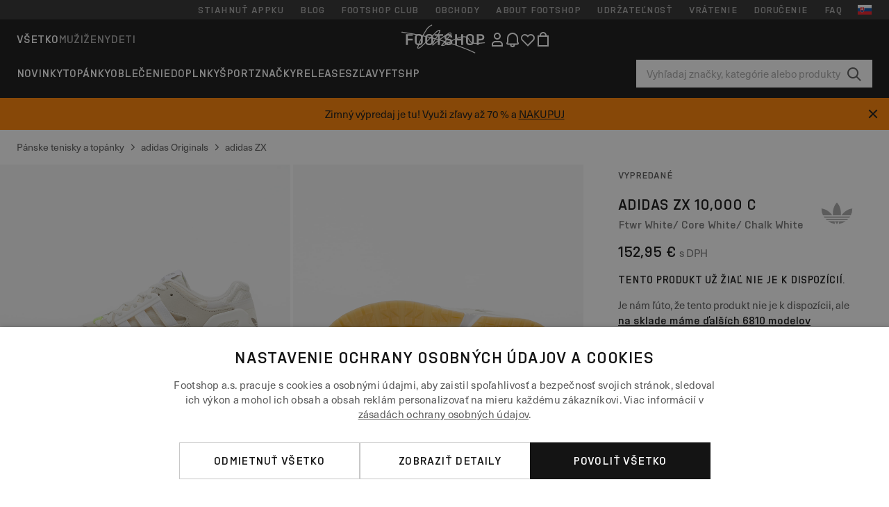

--- FILE ---
content_type: text/html; charset=UTF-8
request_url: https://www.footshop.sk/sk/panske-tenisky-a-topanky/151912-adidas-zx-10000-c-ftwr-white-core-white-chalk-white.html
body_size: 53710
content:
<!DOCTYPE html>
<html lang="sk">
<head>
                
    
        <script>
            if ('serviceWorker' in navigator) {
                navigator.serviceWorker?.getRegistrations().then((registrations) => {
                    registrations.forEach((reg) => {
                        if (reg.active?.scriptURL?.includes('sw-fs.es6.js')) {
                            reg.unregister().then((success) => {
                                if (success) {
                                    window.location.reload();
                                }
                            });
                        }
                    });
                });
            }
        </script>
    

        
            <meta name="apple-itunes-app" content="app-id=1667088153">
    
        <meta charset="utf-8"/>
    <title>Pánske tenisky a topánky adidas ZX 10,000 C Ftwr White/ Core White/ Chalk White (GX2721) | Footshop</title>
    <meta name="viewport" id="fsViewport" content="width=device-width, initial-scale=1, maximum-scale=5"/>
            <meta name="description" content="adidas ZX 10,000 C Ftwr White/ Core White/ Chalk White za skvelú cenu 91,99 € s dostupnosťou ihneď a možnosťou vrátenia zadarmo nájdete len na Footshop.sk/sk/!"/>
            <meta name="apple-mobile-web-app-capable" content="yes"/>
                <meta name="robots" content="index,follow"/>
    
    <script>var dataLayer = dataLayer || [];(function () {if (typeof Intl !== 'undefined' && Intl.hasOwnProperty('PluralRules')) {return;}var url = 'https://polyfill.io/v3/polyfill.min.js?features=Intl.~locale.sk';var script = document.createElement('script');script.src = url;script.async = false;script.type = 'text/javascript';document.getElementsByTagName('head')[0].appendChild(script);})();window.dist_webpack_uri = "https://static.ftshp.digital/themes/default-bootstrap/dist/webpack/";</script>

            <link rel="preconnect" href="https://static.ftshp.digital" crossorigin>
<link rel="preconnect" href="https://use.typekit.net" crossorigin>
<link rel="preconnect" href="https://p.typekit.net" crossorigin>
    
        

    
            <link rel="preload" href="https://static.ftshp.digital/themes/default-bootstrap/fonts/foot-medium.woff2" as="font" type="font/woff2" crossorigin><style>@font-face {font-family: 'foot';src: url('https://static.ftshp.digital/themes/default-bootstrap/fonts/foot-medium.woff2') format('woff2'),url('https://static.ftshp.digital/themes/default-bootstrap/fonts/foot-medium.woff') format('woff');font-weight: 500;font-style: normal;font-display: fallback;}:root {--font-family-accent: 'foot', 'neue-haas-unica', -apple-system, BlinkMacSystemFont, "Segoe UI", "Roboto", "Oxygen", "Ubuntu", "Helvetica Neue", Arial, sans-serif;--font-family-base: 'neue-haas-unica', -apple-system, BlinkMacSystemFont, "Segoe UI", "Roboto", "Oxygen", "Ubuntu", "Helvetica Neue", Arial, sans-serif;}</style>
        
        <script>
            (function (d) {
                var config = {kitId: 'hnc4kin',scriptTimeout: 3000,async: true},h = d.documentElement,t = setTimeout(function () {h.className = h.className.replace(/\bwf-loading\b/g, '') + ' wf-inactive';}, config.scriptTimeout),tk = d.createElement("script"),f = false,s = d.getElementsByTagName("script")[0],a;
                h.className += " wf-loading";tk.src = 'https://use.typekit.net/' + config.kitId + '.js';tk.async = true;
                tk.onload = tk.onreadystatechange = function () {a = this.readyState;if (f || a && a !== 'complete' && a !== 'loaded') {return;}f = true;clearTimeout(t);try {Typekit.load(config);} catch (e) {}};
                s.parentNode.insertBefore(tk, s);
            })(document);
        </script>
    

            <script>(function (w, d) {var fallbackListener = true;w.addEventListener('DOMContentLoaded', bindCritCssFallback);w._fs_critCssLoad = function (link) {link.onload = null;link.rel = 'stylesheet';if (!fallbackListener) {return;}w.removeEventListener('DOMContentLoaded', bindCritCssFallback);fallbackListener = false;};function bindCritCssFallback() {d.querySelectorAll('[rel=preload][as=style][data-critical]').forEach(function (link) {w._fs_critCssLoad(link);});}})(window, document);</script><script type="application/ld+json">{"@context": "https://schema.org","@type": "WebSite","url": "https://www.footshop.sk/sk/","potentialAction": {"@type": "SearchAction","target": "https://www.footshop.sk/sk/search?search_query={search_query}","query-input": "required name=search_query"}}</script>



    
        

    
        

    
        

    
        

    
        

    
        

            <style>.Collapsible_body_3NBIi{transition:max-height .3s;overflow:hidden}.Icon_icon_1eZny{--iconSize:22px;display:block;flex-shrink:0;width:var(--iconSize);height:var(--iconSize)}.Icon_icon_1eZny svg{display:block;width:100%;height:100%;fill:currentColor}.Icon_icon_1eZny.Icon_small_2uT4t{--iconSize:14px}.Icon_icon_1eZny.Icon_medium_1usJe{--iconSize:28px}.Icon_icon_1eZny.Icon_large_rpIsM{--iconSize:50px}.Icon_icon_1eZny.Icon_inline_1wiwj{display:inline-block;vertical-align:bottom}.AccordionItem_wrapper_1PJWg.AccordionItem_default_zIqA3:last-of-type{border-bottom:1px solid #e6e6e6}.AccordionItem_body_1koDg{padding-bottom:20px}.AccordionItem_header_2d3LJ.AccordionItem_default_zIqA3{border-top:1px solid #e6e6e6}.AccordionItem_headerInner_3bNLI{--spacing:12px;display:flex;align-items:center;margin-left:calc(var(--spacing)*-1);margin-right:calc(var(--spacing)*-1);padding:15px var(--spacing);font-family:var(--font-family-accent);text-transform:var(--text-transform)}@media only screen and (min-width:769px){.AccordionItem_headerInner_3bNLI{--spacing:24px}}@media only screen and (min-width:991px){.AccordionItem_headerInner_3bNLI{--spacing:0}}.AccordionItem_headerLabel_3P8-d{flex:1}.AccordionItem_header_2d3LJ.AccordionItem_default_zIqA3 .AccordionItem_headerLabel_3P8-d{margin-right:12px;color:var(--color-typo-accent)}.AccordionItem_header_2d3LJ.AccordionItem_headerLineMiddle_2oLzG .AccordionItem_headerLabel_3P8-d{position:relative;display:flex;align-items:center;font-size:1.375rem;line-height:1.2727}@media only screen and (min-width:991px){.AccordionItem_header_2d3LJ.AccordionItem_headerLineMiddle_2oLzG .AccordionItem_headerLabel_3P8-d{font-size:1.5rem;line-height:1.25}}.AccordionItem_header_2d3LJ.AccordionItem_headerLineMiddle_2oLzG .AccordionItem_headerLabel_3P8-d:after{content:"";height:1px;width:100%;margin:0 30px;background-color:currentColor}.AccordionItem_headerIcon_1N9kb{flex:none;width:22px;height:22px;transition:transform .3s}.AccordionItem_headerIcon_1N9kb.AccordionItem_isExpanded_3rG7W{transform:rotate(180deg)}.AccordionItem_headerIcon_1N9kb svg{fill:currentColor}.Avatar_avatar_oiPSI{padding-top:10px}.Avatar_avatarMediaAlign_YPz5u{align-items:center}.Avatar_avatarImageWrapper_2blMU{display:flex;justify-content:center}.Avatar_avatarImage_3TVLE{width:32px;height:32px;border-radius:50%;object-fit:cover;aspect-ratio:1}.Avatar_username_pEXMr{margin:0;padding:0;font-family:var(--font-family-accent);font-weight:500;white-space:nowrap;overflow:hidden;text-overflow:ellipsis;max-width:200px}.Avatar_username_pEXMr.Avatar_usernameLight_3cPRt{color:#fff}.Avatar_username_pEXMr.Avatar_usernameDark_3jXem{color:var(--color-typo-accent)}.Heading_heading_1dtHt{margin:0;text-transform:var(--text-transform)}.Heading_heading_1dtHt.Heading_inherit_2pzfx{color:inherit}.Heading_heading_1dtHt.Heading_center_2suB5{text-align:center}.Heading_heading_1dtHt.Heading_right_1jsuG{text-align:right}.Heading_heading_1dtHt.Heading_margin_Zz8sK{margin-bottom:15px}.Heading_heading_1dtHt.Heading_marginSmall_3q2Hd{margin-bottom:10px}@media only screen and (min-width:769px){.Heading_withLinkWrapper_3jshm{display:flex;align-items:baseline;justify-content:space-between;gap:15px}}.Heading_withLinkWrapper_3jshm.Heading_margin_Zz8sK{margin-bottom:15px}button.Link_link_2imKr{-webkit-appearance:none;background:none;cursor:pointer;height:auto;padding:0;border:none}.Link_link_2imKr{color:var(--color-typo-accent);text-decoration:underline;font-family:var(--font-family-accent)}.Link_link_2imKr:hover{color:var(--color-typo-accent);text-decoration:none}.Link_link_2imKr.Link_simple_1wBgg{color:var(--color-typo-base);font-family:var(--font-family-base)}.Link_link_2imKr.Link_bold_1H4kf{font-weight:var(--font-weight-accent)}.Link_link_2imKr.Link_small_26ejO{font-size:.875rem;line-height:1.4286}.Link_link_2imKr.Link_uppercase_1pPXw{text-transform:var(--text-transform)}.Link_link_2imKr.Link_light_kK6Dj{color:#fff}.Link_link_2imKr.Link_gray_3vv-u{color:var(--color-typo-minor)}.Link_link_2imKr.Link_noUnderline_1GWwa{text-decoration:none}.Link_link_2imKr.Link_noUnderline_1GWwa:focus,.Link_link_2imKr.Link_noUnderline_1GWwa:hover{text-decoration:underline}.Link_link_2imKr.Link_hasHitArea_QYnZR{padding-top:4px;padding-bottom:4px}.Spinner_wrapper_yB8fX{font-size:0;line-height:0;overflow:hidden;text-align:center;vertical-align:middle}.Spinner_spinner_3opjr{animation:Spinner_rotate_1VLwi .5s linear infinite;vertical-align:middle}@keyframes Spinner_rotate_1VLwi{0%{transform:rotate(0deg)}to{transform:rotate(1turn)}}.Button_button_3Q-lF{--minHeight:50px;--minWidth:240px;--lineHeightPx:22px;-webkit-appearance:none;display:block;background:none;cursor:pointer;height:auto;margin:0;padding:0;border:0;outline:none;display:inline-flex;align-items:center;justify-content:center;min-width:var(--minWidth);min-height:var(--minHeight);padding:calc(var(--minHeight)/2 - var(--lineHeightPx)/2 - var(--border)) 15px;border:var(--border) solid;border-radius:var(--border-radius-base);font-family:var(--font-family-accent);font-size:.9375rem;line-height:1.4667;font-weight:var(--font-weight-accent);text-transform:var(--text-transform);transition:background-color .3s,border-color .3s}@media only screen and (min-width:991px){.Button_button_3Q-lF{--minHeight:40px}}a.Button_button_3Q-lF{text-decoration:none}.Button_button_3Q-lF:disabled{cursor:not-allowed}.Button_button_3Q-lF.Button_hasLeftIcon_TT0np:after,.Button_button_3Q-lF.Button_hasRightIcon_3EWu6:before,.Button_button_3Q-lF.Button_pseudoIcon_3UMXE{content:"";display:block;width:22px;height:22px}.Button_button_3Q-lF.Button_hasLeftIcon_TT0np:after{margin-left:8px}.Button_button_3Q-lF.Button_hasRightIcon_3EWu6:before{margin-right:8px}.Button_button_3Q-lF.Button_spaceBetween_3-uAP{justify-content:space-between}.Button_icon_TdZ70{pointer-events:none}.Button_icon_TdZ70 svg{display:block;width:22px;height:22px;fill:currentColor}.Button_icon_TdZ70.Button_leftIcon_1MabP{margin-right:8px}.Button_icon_TdZ70.Button_rightIcon_1xSXp{margin-left:8px}.Button_customContentWrapper_1A8eE{flex:1}.ButtonBar_buttonBar_E7Ffs{display:flex;gap:10px}.ButtonBar_buttonBar_E7Ffs.ButtonBar_columnCenter_1eI3I,.ButtonBar_buttonBar_E7Ffs.ButtonBar_columnFullWidth_xZDYs{flex-direction:column}.ButtonBar_buttonBar_E7Ffs.ButtonBar_columnFullWidth_xZDYs{width:100%}.ButtonBar_buttonBar_E7Ffs.ButtonBar_columnFullWidth_xZDYs button{min-width:auto}.ButtonBar_buttonBar_E7Ffs.ButtonBar_columnCenter_1eI3I{align-items:center}.ButtonBar_buttonBar_E7Ffs.ButtonBar_rowLeft_eQoMp,.ButtonBar_buttonBar_E7Ffs.ButtonBar_rowRight_dYnFg,.ButtonBar_buttonBar_E7Ffs.ButtonBar_rowSpaceBetween_2aeQt{flex-direction:row}.ButtonBar_buttonBar_E7Ffs.ButtonBar_rowRight_dYnFg{justify-content:flex-end}.ButtonBar_buttonBar_E7Ffs.ButtonBar_rowSpaceBetween_2aeQt{justify-content:space-between}.ButtonBar_buttonBar_E7Ffs.ButtonBar_rowStretch_Snv3z{flex-direction:row}.ButtonBar_buttonBar_E7Ffs.ButtonBar_rowStretch_Snv3z>:first-child{flex:auto}.ButtonBar_buttonBar_E7Ffs.ButtonBar_rowStretch_Snv3z>*+*{margin-left:2px}.ButtonBar_buttonBar_E7Ffs.ButtonBar_reverse_1MTMO.ButtonBar_rowLeft_eQoMp,.ButtonBar_buttonBar_E7Ffs.ButtonBar_reverse_1MTMO.ButtonBar_rowRight_dYnFg,.ButtonBar_buttonBar_E7Ffs.ButtonBar_reverse_1MTMO.ButtonBar_rowSpaceBetween_2aeQt{flex-direction:row-reverse}.ButtonBar_buttonBar_E7Ffs.ButtonBar_reverse_1MTMO.ButtonBar_columnCenter_1eI3I,.ButtonBar_buttonBar_E7Ffs.ButtonBar_reverse_1MTMO.ButtonBar_columnFullWidth_xZDYs{flex-direction:column-reverse}.IconButton_iconButton_1E_1G{--iconBtnSize:46px;-webkit-appearance:none;display:block;background:none;cursor:pointer;height:auto;margin:0;padding:0;border:0;outline:none;display:inline-flex;align-items:center;justify-content:center;width:var(--iconBtnSize);height:var(--iconBtnSize);border-radius:50%;color:inherit;transition-duration:.3s;transition-property:background-color,color}.ControlButton_control_1Dkdq{--minHeight:0;--minWidth:0;--border:1px;--vertical-padding:15px;--horizontal-padding:10px;padding:var(--vertical-padding) var(--horizontal-padding);border-color:#c8c8c8;background-color:#fff;font-family:var(--font-family-base);text-transform:none;font-weight:400;color:var(--color-typo-base)}.ControlButton_control_1Dkdq.ControlButton_large_1_j4o{--vertical-padding:15px;--horizontal-padding:15px}.ControlButton_control_1Dkdq.ControlButton_base_1uzSY{--vertical-padding:10px;min-width:44px}.ControlButton_control_1Dkdq.ControlButton_small_1AIno{--vertical-padding:5px;--horizontal-padding:10px;font-size:.8125rem;line-height:1.5385}.ControlButton_control_1Dkdq:focus,.ControlButton_control_1Dkdq:hover{border-color:#141414;color:var(--color-typo-accent)}.ControlButton_control_1Dkdq.ControlButton_selected_1Dx_V{position:relative;color:var(--color-typo-accent);font-weight:var(--font-weight-accent)}.ControlButton_control_1Dkdq.ControlButton_selected_1Dx_V:after{content:"";position:absolute;inset:calc(var(--border)*-1);border:2px solid var(--color-typo-accent);pointer-events:none}.ControlButton_control_1Dkdq.ControlButton_cta_1DsIF{background-color:var(--color-typo-accent);border-color:var(--color-typo-accent);color:#fff}.ControlButton_control_1Dkdq.ControlButton_cta_1DsIF:focus,.ControlButton_control_1Dkdq.ControlButton_cta_1DsIF:hover{background-color:var(--color-typo-base)}.Dropdown_dropdown_1ANMw{margin:0 auto 15px;max-width:320px;position:relative;text-align:left;z-index:1}.Dropdown_dropdown_1ANMw.Dropdown_fullWidth_1OfGF{max-width:none;width:100%}.Dropdown_dropdown_1ANMw .Dropdown_activeItem_1ZBub{background-color:#fff;display:block;line-height:42px;margin-bottom:0;padding:0 30px 0 15px;position:relative;cursor:pointer;font-size:16px;border-radius:var(--border-radius-base)}.Dropdown_dropdown_1ANMw .Dropdown_activeItem_1ZBub .Dropdown_arrowDown_2l9BW{position:absolute;right:10px;top:50%;transform:translateY(-50%) rotate(0deg);transition:all .5s;fill:#141414}.Dropdown_content_2WUT0.Dropdown_outlined_rwYtW .Dropdown_activeItem_1ZBub,.Dropdown_content_2WUT0.Dropdown_outlined_rwYtW .Dropdown_dropdownContent_mrld7{border:1px solid #c8c8c8;transition:border-color .3s}.Dropdown_content_2WUT0.Dropdown_outlined_rwYtW .Dropdown_activeItem_1ZBub{line-height:50px;overflow:hidden;text-overflow:ellipsis;white-space:nowrap}.Dropdown_content_2WUT0.Dropdown_outlined_rwYtW .Dropdown_activeItem_1ZBub .Dropdown_arrowDown_2l9BW{fill:var(--color-typo-accent)}@media only screen and (min-width:991px){.Dropdown_content_2WUT0.Dropdown_outlined_rwYtW .Dropdown_activeItem_1ZBub,.Dropdown_content_2WUT0.Dropdown_outlined_rwYtW .Dropdown_item_3p7pi{line-height:40px}}.Checkbox_checkbox_aOsMM label{display:flex;cursor:pointer}.Checkbox_checkbox_aOsMM input{display:none}.Checkbox_tick_3rzHE{flex:none;display:flex;align-items:center;justify-content:center;width:20px;height:20px;margin:1px;border:1px solid #c8c8c8;transition:background-color .3s,border .3s}input:checked+.Checkbox_tick_3rzHE,label:hover .Checkbox_tick_3rzHE{border-color:var(--color-typo-accent)}input:checked+.Checkbox_tick_3rzHE{background-color:var(--color-typo-accent)}input:disabled+.Checkbox_tick_3rzHE{background-color:#f2f2f2;border-color:#e6e6e6}.Checkbox_tick_3rzHE.Checkbox_radio_3Qaxa{border-radius:50%}input:checked+.Checkbox_tick_3rzHE.Checkbox_radio_3Qaxa{background-color:#fff;border-width:7px}.Checkbox_tick_3rzHE.Checkbox_error_17vNJ{border-color:#e00600}input:checked+.Checkbox_tick_3rzHE .Checkbox_icon_1D0N8{display:block;width:12px;height:6px;margin-top:-3px;border-left:2px solid #fff;border-bottom:2px solid #fff;border-right-color:#fff;border-top-color:#fff;transform:rotate(-45deg)}.Checkbox_label_25oCH{flex:1;margin-left:10px;line-height:22px;color:var(--color-typo-base)}.Background_wrapper_2ddIy{animation-duration:1.5s;animation-fill-mode:forwards;animation-iteration-count:infinite;animation-name:Background_placeholderShimmer_3wPa7;animation-timing-function:linear;background:#f8f8f8;background-image:linear-gradient(90deg,#f8f8f8 0,#edeef1 20%,#f8f8f8 40%,#f8f8f8);background-repeat:no-repeat;background-size:800px 100%;bottom:0;left:0;position:absolute;right:0;top:0}.Background_wrapper_2ddIy.Background_dark_1RNei{background-color:#141414;background-image:linear-gradient(90deg,#141414 0,#141414 20%,#141414 40%,#141414)}@keyframes Background_placeholderShimmer_3wPa7{0%{background-position:-1000px 0}to{background-position:1000px 0}}.Line_wrapper_2lYI6{position:relative}.Line_wrapper_2lYI6+.Line_wrapper_2lYI6{margin-top:5px}@media only screen and (min-width:769px){.Line_wrapper_2lYI6+.Line_wrapper_2lYI6{margin-top:10px}}.TallCard_anchor_3c_dP{display:block;text-decoration:none}.TallCard_anchor_3c_dP:hover{text-decoration:underline}.TallCard_anchor_3c_dP:hover.TallCard_light_1eAAe{color:#fff}.TallCard_anchor_3c_dP:hover.TallCard_dark_2P4As{color:#000}.TallCard_image_1yHkh{display:block;width:100%;object-fit:cover;aspect-ratio:3/4;border-radius:var(--border-radius-base)}.HorizontalList_wrapper_35ZDh{position:relative;width:100%;overflow:hidden}.HorizontalList_wrapper_35ZDh.HorizontalList_gradient_1niv1:after,.HorizontalList_wrapper_35ZDh.HorizontalList_gradient_1niv1:before{content:"";position:absolute;top:0;z-index:1;width:100px;height:100%;opacity:0;pointer-events:none}.HorizontalList_wrapper_35ZDh.HorizontalList_gradient_1niv1:before{left:0;background-image:linear-gradient(270deg,transparent,var(--gradient-color,#fff))}.HorizontalList_wrapper_35ZDh.HorizontalList_gradient_1niv1:after{right:0;background-image:linear-gradient(90deg,transparent,var(--gradient-color,#fff))}.HorizontalList_wrapper_35ZDh.HorizontalList_isLeftGradientVisible_2zox9:before,.HorizontalList_wrapper_35ZDh.HorizontalList_isRightGradientVisible_29E-H:after{opacity:1}.HorizontalList_grid_2OjuH{display:grid;grid-auto-flow:column;grid-auto-columns:var(--itemWidth);width:100%;padding-left:12px;padding-right:12px;pointer-events:all;overflow-x:auto;-ms-overflow-style:none;scrollbar-width:none}@media only screen and (min-width:769px){.HorizontalList_grid_2OjuH{padding-left:24px;padding-right:24px}}@media only screen and (min-width:1701px){.HorizontalList_grid_2OjuH:not(.HorizontalList_sideSpaceForce_16BuC){padding-left:0;padding-right:0}}.HorizontalList_grid_2OjuH::-webkit-scrollbar{display:none}.HorizontalList_grid_2OjuH.HorizontalList_oneInView_1Bl96{--itemWidth:62%}@media only screen and (min-width:561px){.HorizontalList_grid_2OjuH.HorizontalList_oneInView_1Bl96{--itemWidth:65%}}.HorizontalList_grid_2OjuH.HorizontalList_twoInView_FNTEJ{--itemWidth:45%}@media only screen and (min-width:561px){.HorizontalList_grid_2OjuH.HorizontalList_twoInView_FNTEJ{--itemWidth:47.5%}}.HorizontalList_grid_2OjuH.HorizontalList_threeInView_2GyHt{--itemWidth:28%}.HorizontalList_grid_2OjuH.HorizontalList_fourInView_3FMrD{--itemWidth:22%}.HorizontalList_grid_2OjuH.HorizontalList_fiveInView_2Waah{--itemWidth:18%}.HorizontalList_grid_2OjuH.HorizontalList_eightInView_2HRMQ{--itemWidth:11%}.HorizontalList_grid_2OjuH.HorizontalList_auto_1Ednj{--itemWidth:max-content;scrollbar-width:none}.HorizontalList_grid_2OjuH.HorizontalList_auto_1Ednj::-webkit-scrollbar{display:none}.HorizontalList_grid_2OjuH.HorizontalList_withoutGap_2q6Nv{gap:10px}.HorizontalList_grid_2OjuH.HorizontalList_withoutLeftSideSpace_2eSFh{padding-left:0}.HorizontalList_arrow_mu2K6{position:absolute;top:50%;z-index:2;padding:5px;border-radius:var(--border-radius-base);border:1px solid var(--color-typo-base);background-color:#fff;color:var(--color-typo-base);transform:translateY(-50%);transition:color .3s,border-color .3s}.HorizontalList_arrow_mu2K6.HorizontalList_prev_3kB28{left:12px}@media only screen and (min-width:561px){.HorizontalList_arrow_mu2K6.HorizontalList_prev_3kB28{left:24px}}@media only screen and (min-width:1701px){.HorizontalList_arrow_mu2K6.HorizontalList_prev_3kB28{left:0}}.HorizontalList_arrow_mu2K6.HorizontalList_next_nwzEY{right:12px}@media only screen and (min-width:561px){.HorizontalList_arrow_mu2K6.HorizontalList_next_nwzEY{right:24px}}@media only screen and (min-width:1701px){.HorizontalList_arrow_mu2K6.HorizontalList_next_nwzEY{right:0}}.HorizontalList_arrow_mu2K6:hover{border-color:var(--color-typo-accent);color:var(--color-typo-accent)}.BaseContainer_wrapper_a2vvb{padding-left:12px;padding-right:12px}@media only screen and (min-width:769px){.BaseContainer_wrapper_a2vvb{padding-left:24px;padding-right:24px}}@media only screen and (min-width:1701px){.BaseContainer_wrapper_a2vvb{padding-left:0;padding-right:0}}.Box_wrapper_1IRhW{position:relative}.Box_container_2x5Rx,.Box_content_CAuvl,.Box_image_3ImFu{position:absolute;top:0;bottom:0;left:0;right:0;overflow:hidden}.Box_image_3ImFu{width:100%;height:100%;object-fit:cover;background-color:#f8f8f8}.FullSizeContainer_wrapper_YAFac{width:100%;height:100%;left:0;position:absolute;top:0}.PageContainer_fullWrapper_1mC_U{display:flow-root;width:100%;background-color:var(--backgroundColor)}.PageContainer_wrapper_Isqhi{max-width:1700px;margin-left:auto;margin-right:auto}.Section_wrapper_1PAlW{margin-top:40px;margin-bottom:40px}@media only screen and (min-width:769px){.Section_wrapper_1PAlW{margin-top:60px;margin-bottom:60px}}@media only screen and (min-width:769px){.Section_wrapper_1PAlW.Section_large_dfJjE{margin-top:80px;margin-bottom:80px}}.Section_wrapper_1PAlW.Section_wide_2UCa-{width:100%}.Section_wrapper_1PAlW.Section_disableSpacingTop_3FsL6{margin-top:0}.StripeContainer_wrapper_3QIBY>*{display:block}.StripeContainer_wrapper_3QIBY>*+*{margin-top:10px}@media only screen and (min-width:769px){.StripeContainer_wrapper_3QIBY{display:flex;flex-flow:row nowrap;justify-content:space-between;gap:15px}.StripeContainer_wrapper_3QIBY>*{flex:.5}.StripeContainer_wrapper_3QIBY>*+*{margin-top:0}}.TextContainer_wrapper_1LGnR{max-width:100ch}.BoxRatio_wrapper_1HVuG{position:relative;padding-top:100%}@media only screen and (min-width:769px){.BoxRatio_wrapper_1HVuG{padding-top:75%}}.BoxSquare_wrapper_3KWQm{position:relative;padding-top:100%}.Product_info_2BgOv{padding:10px 0}.ProductCarousel_item_1ww_8{padding:8px}.ProductCarousel_wrapper_2PAka{margin:auto;max-width:1320px}.ProductList_item_21-w4{display:inline-block;min-width:155px;padding:4px;white-space:normal;width:48%}.ProductList_bulky_20FnV .ProductList_item_21-w4{min-width:275px;width:80%}.ProductList_swipeMix_h_ISA .ProductList_item_21-w4{min-width:79%}.ProductList_medium_1_MZO .ProductList_item_21-w4{min-width:auto;width:33.33%}@media only screen and (min-width:769px){.ProductList_item_21-w4{width:25%}.ProductList_bulky_20FnV .ProductList_item_21-w4{width:40%}.ProductList_medium_1_MZO .ProductList_item_21-w4{width:33.33%}.ProductList_swipeMix_h_ISA .ProductList_item_21-w4{padding:8px;min-width:0;width:100%}}.ProductList_wrapper_3iPwh{margin:auto;max-width:1320px;padding:0 15px;overflow-x:auto;overflow-y:hidden;white-space:nowrap;-webkit-overflow-scrolling:touch}.ProductList_swipeMix_h_ISA{display:flex;flex:1;padding:0;max-width:none}.FilterBar_mobileFilters_2J4Ei{padding:24px 0 20px}.FilterBar_mobileFilters_2J4Ei:after{clear:both;content:"";display:table}.FilterBar_mobileFilters_2J4Ei .FilterBar_buttonPlaceholder_x4F1P{height:50px;width:100%}.FilterBar_mobileFilters_2J4Ei .FilterBar_button_82R9M{background-color:#fff;color:var(--color-typo-accent);border:2px solid var(--color-typo-accent);display:block;padding:12px 60px 12px 15px;position:relative;text-transform:uppercase;z-index:1;font-family:var(--font-family-accent)}.FilterBar_mobileFilters_2J4Ei .FilterBar_button_82R9M .FilterBar_count_JxDqb{background-color:var(--color-typo-accent);color:#fff;display:inline-block;position:absolute;right:40px;text-align:center;top:50%;transform:translateY(-50%);width:22px}.FilterBar_mobileFilters_2J4Ei .FilterBar_button_82R9M svg{position:absolute;right:10px;top:13px;width:24px;height:24px;fill:var(--color-typo-accent)}.FilterBar_mobileFilters_2J4Ei .FilterBar_button_82R9M.FilterBar_pinned_2KPgS{position:fixed;top:45px;left:0;right:0;z-index:4;animation:FilterBar_fadeIn_1nBrx .3s}.FilterBar_mobileFilters_2J4Ei .FilterBar_sorting_3khWI{margin:10px 0 0;max-width:none}@media only screen and (min-width:769px){.FilterBar_mobileFilters_2J4Ei{padding:30px 8px 22px}.FilterBar_mobileFilters_2J4Ei .FilterBar_sorting_3khWI{margin-top:0;margin-left:15px}}.FilterBar_pinnedButton_3b7C4{position:fixed;top:50px;left:0;right:0;z-index:4;background-color:#fff;animation:FilterBar_fadeIn_1nBrx .3s}.FilterBar_buttonInner_1Dl-I{display:flex;align-items:center}.FilterBar_productsCount_pl6Dl{font-family:var(--font-family-base);font-weight:400;color:#aaa;padding-left:10px}.FilterBar_filtersCount_MsAYe{flex:none;display:block;min-width:22px;margin-left:auto;background-color:#fff;color:var(--color-typo-accent);margin-right:10px}.FilterBar_pinnedButton_3b7C4 .FilterBar_filtersCount_MsAYe{background-color:var(--color-typo-accent);color:#fff}.ChatWithUs_wrapper_2DWFG{position:fixed;bottom:18px;right:18px;z-index:1080}.ChatWithUs_button_2QI2w{display:flex;align-items:center;justify-content:center;width:60px;height:60px;border:0;border-radius:50%;background-color:var(--color-chatbot-bg);cursor:pointer}@media only screen and (min-width:769px){.ChatWithUs_button_2QI2w{z-index:18}}.h0,.h1,.h2,.h3,.h4,.h5,.h6,h1,h2,h3,h4,h5,h6{font-family:var(--font-family-accent);font-weight:var(--font-weight-accent);color:var(--color-typo-accent)}.h0{font-size:2rem;line-height:1.25}@media only screen and (min-width:991px){.h0{font-size:2.625rem;line-height:1.1905}}.h1,h1{font-size:1.75rem;line-height:1.2143}@media only screen and (min-width:991px){.h1,h1{font-size:2rem;line-height:1.25}}.h2,h2{font-size:1.375rem;line-height:1.2727}@media only screen and (min-width:991px){.h2,h2{font-size:1.5rem;line-height:1.25}}.h3,h3{font-size:1.25rem;line-height:1.3}.h4,h4{font-size:1.125rem;line-height:1.3333}.h5,.h6,h5,h6{font-size:.9375rem;line-height:1.4667}a{color:var(--color-typo-base);text-decoration:underline;transition:color .3s}a:hover{text-decoration:none}p{margin-bottom:15px}b,strong{font-weight:var(--font-weight-accent)}.fs-p-r{position:relative}.fs-mt-xsmall{margin-top:5px}.fs-mt-small{margin-top:10px}.fs-mt-base{margin-top:15px}.fs-mt-large{margin-top:30px}.fs-mb-base{margin-bottom:15px}.fs-mb-large{margin-bottom:30px}.fs-ta-center{text-align:center}._vihi{position:absolute;top:-9999px;left:-9999px;bottom:auto;right:auto;height:0;width:0;visibility:hidden}body,html{min-height:100%}body{margin:0;padding-top:45px;background-color:var(--color-layout-bg);font-family:var(--font-family-base);font-size:.9375rem;line-height:1.4667;color:var(--color-typo-base);overflow-x:hidden}body *{box-sizing:border-box}@media only screen and (min-width:991px){body,body[class]{padding-top:0}}body.lang_el *{text-transform:none!important}img{max-width:100%}.grecaptcha-badge{visibility:hidden}.is-ios *{cursor:pointer}.wrapper,.wrapper--bigger{clear:both;display:block;margin:0 auto;max-width:950px;padding-left:15px;padding-right:15px}.wrapper--bigger:after,.wrapper:after{clear:both;content:"";display:table}@media only screen and (min-width:769px){.wrapper,.wrapper--bigger{padding-left:0;padding-right:0}}.wrapper--bigger{max-width:1320px}button,input,select,textarea{background:#fff;border:none;color:var(--color-typo-base);font-family:var(--font-family-base);font-size:.9375rem;line-height:1.4667;outline:none;padding:5px 1em;transition:border-color .3s,box-shadow .3s;-webkit-appearance:none}button{cursor:pointer}input[disabled]{color:#d0d0d0;cursor:default}input,select{height:32px}table{border-collapse:collapse;display:block;height:100%;overflow-x:auto;width:100%}table td,table th{padding:10px}table.bordered td,table.bordered th{border:1px solid #aaa}table.dark .price{font-size:1em;font-weight:400}table.dark thead th{background-color:#5a5a5a;color:#fff;font-size:14px;padding:15px 10px;text-transform:uppercase}table.dark tbody td{background-color:#f2f2f2;padding:20px 5px}table.gray tfoot td{background-color:initial}table.gray tfoot tr{border-color:transparent}table.gray thead th{color:#aaa;font-size:14px;padding-bottom:10px;text-transform:uppercase}table.gray td{background-color:#f2f2f2}table.ordered-products .price,table.ordered-products tfoot{text-align:right!important}table.thin td{padding:5px}table.vertical-slim td{padding:1px 7px}@media only screen and (min-width:769px){table{display:table}table.dark td{border:none!important}table.gray tr{border-bottom:10px solid #fff}}table .responsive-table{width:100%;overflow-x:auto;margin-bottom:2em}table .responsive-table table{margin-bottom:0}.appear100-enter{max-height:0}.appear100-enter-active{max-height:100px;transition:all .7s linear}.appear100-exit{max-height:100px}.appear100-exit-active{max-height:0;transition:all .7s cubic-bezier(0,0,0,1)}.fade-enter{opacity:.01}.fade-enter-active{opacity:1;transition:.5s}.fade-exit{opacity:1}.fade-exit-active{opacity:.01;transition:.5s}.fastFade-enter{opacity:.01}.fastFade-enter-active{opacity:1;transition:.15s}.fastFade-exit{opacity:1}.fastFade-exit-active{opacity:.01;transition:.15s}.mediumFade-enter{opacity:.01}.mediumFade-enter-active{opacity:1;transition:.3s}.mediumFade-exit{opacity:1}.mediumFade-exit-active{opacity:.01;transition:.3s}.slideLeft-enter{transform:translateX(-100%)}.slideLeft-enter-active{transform:translateX(0);transition:.3s}.slideLeft-exit{transform:translateX(0)}.slideLeft-exit-active{transform:translateX(-100%);transition:.3s}.slideRight-enter{transform:translateX(100%)}.slideRight-enter-active{transform:translateX(0);transition:.3s}.slideRight-exit{transform:translateX(0)}.slideRight-exit-active{transform:translateX(100%);transition:.3s}.slideDown{will-change:transform}.slideDown-enter{transform:translateY(100%)}.slideDown-enter-active{transform:translateY(0);transition:.3s ease-out}.slideDown-exit{transform:translateY(0)}.slideDown-exit-active{transform:translateY(100%);transition:.3s ease-out}.Root_wrapper_3d4VU{padding-top:59px}@media only screen and (min-width:991px){.Root_wrapper_3d4VU{padding-top:0}}.FtshpLogo_logo_4u055{position:relative;display:inline-block;height:50px;overflow:hidden;color:currentColor}.FtshpLogo_logo_4u055 svg{fill:currentColor;padding:0;width:130px;height:50px;vertical-align:top}@media only screen and (max-width:390px){.FtshpLogo_logo_4u055 svg{width:100px}}@media only screen and (max-width:359px){.FtshpLogo_logo_4u055 svg{width:60px}}.FtshpLogo_logo_4u055 svg+svg{position:absolute;top:0;left:0}.QnsLogo_logo_2P5W2{display:flex;align-items:center;justify-content:center;height:50px;color:#0e5542}.QnsLogo_logo_2P5W2 svg{display:block;width:auto;height:24px;fill:currentColor}.CartIcon_cartIcon_2sCfU{position:relative;background:none;padding:0;margin:0;-webkit-appearance:none}.CartIcon_cartIcon_2sCfU svg{fill:currentColor}.UserIcon_userIcon_2Gddg{position:relative}.UserIcon_userIcon_2Gddg>a,.UserIcon_userIcon_2Gddg>button{color:currentColor}.UserIcon_userIcon_2Gddg svg{display:block;fill:currentColor;transition:fill .3s}.UserIcon_iconButton_jdGd4{-webkit-appearance:none;display:block;background:none;cursor:pointer;height:auto;margin:0;padding:0;border:0;outline:none}.UserIcon_userMenu_1Rrn7{position:absolute;top:100%;right:-162px;z-index:1;padding-top:18px;opacity:0;transform:scale(0);transform-origin:calc(100% - 162px) 10px}.UserIcon_userIcon_2Gddg:focus-within .UserIcon_userMenu_1Rrn7,.UserIcon_userIcon_2Gddg:hover .UserIcon_userMenu_1Rrn7{opacity:1;transform:scale(1)}.TopMenu_topLinks_3zLeY{list-style:none;margin:0;padding:0}.TopMenu_topLinks_3zLeY>li{display:inline-block;padding:0;position:relative}.TopMenu_topLinks_3zLeY>li>a,.TopMenu_topLinks_3zLeY>li>span{display:inline-block;padding:4px 12px;font-family:var(--font-family-accent);font-size:.8125rem;line-height:1.5385;text-decoration:none;letter-spacing:.5px;text-transform:var(--text-transform);color:var(--color-header-topbar-text)}.TopMenu_topLinks_3zLeY>li>a:hover{text-decoration:underline}.TopMenu_topLinks_3zLeY>li ul{display:none}.TopMenu_topLinks_3zLeY>li:hover ul{background:#fff;border:1px solid #c8c8c8;display:block;position:absolute;top:100%;left:-5px;z-index:2;margin:0;padding:0;width:250px}.TopMenu_topLinks_3zLeY>li:hover ul li{padding:0;display:block}.TopMenu_topLinks_3zLeY>li:hover ul li a{display:block;padding:9px 14px;white-space:nowrap;width:100%;text-decoration:none;color:var(--color-typo-base)}.TopMenu_topLinks_3zLeY>li:hover ul li a:hover{background-color:#f2f2f2}.CustomerListsIcon_wishIcon_qLX0a{position:relative;display:block;background:none;padding:0;margin:0;-webkit-appearance:none;cursor:pointer}.CustomerListsIcon_wishIcon_qLX0a svg{fill:currentColor}.NotificationsIcon_notificationsIcon_14Rrw{position:relative;background:none;padding:0;margin:0;-webkit-appearance:none;cursor:pointer;height:auto}.NotificationsIcon_notificationsIcon_14Rrw svg{fill:currentColor}.NotificationsArea_wrapper_3PviC{-webkit-overflow-scrolling:touch;background-color:#fff;overflow:hidden;position:fixed;width:100vw;height:100vh;bottom:0;left:0;top:0;z-index:1500}@media only screen and (min-width:769px){.NotificationsArea_wrapper_3PviC{position:absolute;top:100%;right:0;left:auto;bottom:auto;width:370px;height:auto;border:1px solid #c8c8c8}}.MainItem_mainItem_14OoY>a{position:relative;display:block;padding-top:9px;padding-bottom:9px;font-family:var(--font-family-accent);text-transform:var(--text-transform);text-decoration:none;color:currentColor}.MainItem_mainItem_14OoY.MainItem_open_1FxN4,.MainItem_mainItem_14OoY:hover{color:var(--color-header-accent)}.MainItem_mainItem_14OoY.MainItem_open_1FxN4>a:after,.MainItem_mainItem_14OoY:hover>a:after{content:"";position:absolute;inset:auto 0 5px 0;height:2px;background-color:var(--color-header-underline)}.MainItem_child_2v48z{position:absolute;top:100%;left:0;right:0;display:none;border-bottom:1px solid #e6e6e6;background:#fff}.MainItem_open_1FxN4 .MainItem_child_2v48z{display:block}.MainItem_childInner_12fhL{display:flex;justify-content:flex-start;padding:15px 0}.SearchIcon_icon_IyGIr{position:relative;background:none;padding:0;margin:0;cursor:pointer;height:auto;outline:revert}.SearchIcon_icon_IyGIr svg{fill:currentColor}.SuggestionsInput_close_21T9G{cursor:pointer;padding:10px 0 10px 5px;position:absolute;right:48px;top:0;height:40px}.SuggestionsInput_close_21T9G svg{width:22px;height:22px;border-right:1px solid #e6e6e6;box-sizing:initial;fill:currentColor;padding-right:3px}.SuggestionsInput_container_282EN{position:relative;padding-left:0;padding-right:45px;background:#fff;border:var(--border-base);border-radius:var(--border-radius-base);color:var(--color-typo-base)}.SuggestionsInput_container_282EN.SuggestionsInput_focused_1uPNA{padding-right:85px}.SuggestionsInput_input_2-pWv{background:#fff;border:none;border-radius:var(--border-radius-base);color:var(--color-typo-base);font-size:.9375rem;line-height:1.4667;height:40px;margin:0;padding:9px 0 9px 15px;width:100%}.SuggestionsInput_input_2-pWv::-webkit-input-placeholder{color:#aaa}.SuggestionsInput_input_2-pWv:-moz-placeholder,.SuggestionsInput_input_2-pWv::-moz-placeholder{color:#aaa}.SuggestionsInput_input_2-pWv:-ms-input-placeholder{color:#aaa}.DesktopSearch_close_35dTw{position:absolute;top:10px;right:10px;display:inline-block;background-color:initial}.DesktopSearch_close_35dTw svg{fill:#aaa;width:25px;height:25px}.DesktopSearch_container_3tN4k{display:block;opacity:1;transition:opacity .3s}.DesktopSearch_container_3tN4k.DesktopSearch_isHidden_kNe2X{opacity:0;pointer-events:none}.DesktopSearch_container_3tN4k.DesktopSearch_isInvisible_2ehuJ{display:none}@media(max-width:1200px){.DesktopSearch_container_3tN4k.DesktopSearch_hideUntilUltranavSearchBreakpoint_2A2gz{display:none}}.DesktopSearch_iconContainer_261ad{background:none;position:absolute;right:0;top:0;padding:10px 15px 10px 10px;height:40px}.DesktopSearch_iconContainer_261ad svg{width:22px;height:22px;fill:var(--color-typo-base)}.DesktopSearch_results_2y82W{display:flex;flex-direction:column;left:0;position:absolute;top:100%;right:0;height:calc(100vh - 135px)}.DesktopSearch_resultsInner_1syxA{background-color:#fff;border-radius:var(--border-radius-base);box-shadow:0 6px 6px rgba(0,0,0,.1);border:1px solid #e6e6e6}.DesktopSearch_wrapper_H5SZ8{position:relative}.Ultranav_shadeSearch_OCw_V{z-index:1180!important}.Ultranav_shadeTopBar_3GmjJ{z-index:1220!important}.Ultranav_shadeCart_34v2Q{z-index:1300!important}.Ultranav_wrapper_LbsCX{color:var(--color-header-text)}.Ultranav_mainBar_2czAC{position:relative;z-index:1200}.Ultranav_topBar_1pwvG{position:relative;z-index:1240}.Ultranav_top_26znE{position:relative;display:flex;justify-content:flex-end}.Ultranav_top_26znE .Ultranav_shopSwitcher_1xulC{margin-left:10px}.Ultranav_top_26znE .Ultranav_shopSwitcher_1xulC button{width:22px;height:100%}.Ultranav_main_2USx_{position:relative;display:flex;justify-content:space-between;align-items:center;padding-top:4px;padding-bottom:4px}.Ultranav_main_2USx_ .Ultranav_genders_3ZDDX,.Ultranav_main_2USx_ .Ultranav_icons_3cRah{flex:1}.Ultranav_main_2USx_ .Ultranav_genders_3ZDDX ul{display:flex;align-items:center;gap:20px;list-style:none;margin:0;padding:0}.Ultranav_main_2USx_ .Ultranav_genders_3ZDDX ul li>a{position:relative;display:block;padding-top:9px;padding-bottom:9px;font-family:var(--font-family-accent);font-size:.9375rem;line-height:1.4667;color:var(--color-header-accent);text-transform:var(--text-transform);text-decoration:none}.Ultranav_main_2USx_ .Ultranav_genders_3ZDDX ul li>a:not(.Ultranav_active_2T7Re){color:var(--color-header-topbar-text)}.Ultranav_main_2USx_ .Ultranav_genders_3ZDDX ul li>a:not(.Ultranav_active_2T7Re):hover{color:var(--color-header-accent)}.Ultranav_main_2USx_ .Ultranav_genders_3ZDDX ul li>a.Ultranav_active_2T7Re:after{content:"";position:absolute;inset:auto 0 5px 0;height:2px;background-color:var(--color-header-underline)}.Ultranav_main_2USx_ .Ultranav_icons_3cRah{display:flex;align-items:center;justify-content:end;gap:20px}.Ultranav_main_2USx_ .Ultranav_icons_3cRah>*{color:currentColor}.Ultranav_navigation_2zqmZ{display:flex;justify-content:space-between;gap:20px;margin-bottom:15px}.Ultranav_navigation_2zqmZ .Ultranav_mainItems_19ZSO{display:flex;align-items:center;gap:20px;margin:0;padding:0;list-style:none}.Ultranav_navigation_2zqmZ .Ultranav_search_2cSG3{flex:1;max-width:340px}.Ultranav_navigation_2zqmZ.Ultranav_searchOpened_3pFd5 .Ultranav_mainItems_19ZSO{display:none}.Ultranav_navigation_2zqmZ.Ultranav_searchOpened_3pFd5 .Ultranav_search_2cSG3{width:100%;max-width:none}.Ultranav_navigation_2zqmZ.Ultranav_searchOpened_3pFd5 .Ultranav_search_2cSG3>form{max-width:700px;margin:0 auto}.MobileMainItem_main_1TKRc{position:relative;background-color:#fff}.MobileMainItem_main_1TKRc>a{align-items:center;border-top:1px solid #e6e6e6;color:var(--color-typo-accent);display:flex;justify-content:space-between;font-size:.9375rem;line-height:1.4667;font-family:var(--font-family-accent);padding:14px 0;margin:0 12px;cursor:pointer;text-transform:var(--text-transform)}.MobileMainItem_main_1TKRc>a svg{fill:var(--color-typo-base)}.MobileMainItem_main_1TKRc:first-child>a{padding-top:14px;border-top:0}.MobileMainItem_main_1TKRc.highlighted a{color:var(--color-error)}.mainAccent{background-color:#f8f8f8}.MobileTabMenu_container_2LlWk{clear:both;height:100%;transition:transform .3s ease-out;width:200%}.MobileTabMenu_container_2LlWk.MobileTabMenu_menuItemActive_3NN5G{transform:translateX(-100vw)}@media only screen and (min-width:769px){.MobileTabMenu_container_2LlWk.MobileTabMenu_menuItemActive_3NN5G{transform:translateX(-60vw)}}.MobileTabMenu_containerItem_1qIp-{display:inline-block;height:100%;padding-top:50px;position:relative;vertical-align:top;width:50%}.MobileTabMenu_containerItem_1qIp-.MobileTabMenu_containerItemMain_1C3dX{padding-top:105px}.MobileTabMenu_scroll_1TPMY{height:100%;overflow:auto;padding-bottom:80px;-webkit-overflow-scrolling:touch}.MobileTabMenu_scroll_1TPMY.MobileTabMenu_firstLayer_7RzZz{background-color:#f8f8f8}.MobileTabMenu_header_1FOqF{background-color:#f8f8f8;border-bottom:1px solid #e6e6e6;left:0;position:absolute;right:0;top:0;z-index:1}.MobileTabMenu_header_1FOqF .MobileTabMenu_top_2-5Nw{display:flex;flex-flow:row nowrap;justify-content:space-between;padding:14px 12px}.MobileTabMenu_header_1FOqF .MobileTabMenu_closeButtonSecondary_3o4PE{position:absolute;height:auto;top:14px;right:12px;padding:0;background-color:initial}.MobileTabMenu_header_1FOqF .MobileTabMenu_closeButtonSecondary_3o4PE svg{fill:var(--color-typo-accent);top:auto;left:auto}.MobileTabMenu_title_3_8Va{padding:14px 0;font-family:var(--font-family-accent);font-size:1.125rem;line-height:1.3333;text-align:center;color:var(--color-typo-accent);text-transform:var(--text-transform)}.MobileTabMenu_title_3_8Va .MobileTabMenu_arrowBack_3EjCm{background:none;padding:0;position:absolute;top:14px;left:12px;fill:var(--color-typo-accent);height:auto;vertical-align:middle}.MobileTabMenu_title_3_8Va .MobileTabMenu_arrowBack_3EjCm svg{vertical-align:middle}.MobileTabMenu_closeButton_Pd0AX.MobileTabMenu_closeButton_Pd0AX{position:relative;height:auto;background-color:initial;top:auto;right:auto;padding:0}.MobileTabMenu_closeButton_Pd0AX.MobileTabMenu_closeButton_Pd0AX svg{fill:var(--color-typo-accent)}.MobileTabMenu_wrapper_2bJY6{background-color:#fff;bottom:0;color:#aaa;overflow:hidden;position:fixed;top:0;transition:transform .3s ease-out;transform:translateX(-100%);width:100vw;z-index:1140}.MobileTabMenu_wrapper_2bJY6.MobileTabMenu_active_1dLIW{transform:translateX(0)}@media only screen and (min-width:769px){.MobileTabMenu_wrapper_2bJY6{width:60vw}}.MobileTabMenu_tabIndicator_2-dmX{position:absolute;bottom:-1px;font-size:0;height:3px;background:var(--color-typo-accent);transition:all .3s}.MobileTabMenu_menuTabs_3XZdg{margin:0;padding:0;display:flex;flex-flow:row nowrap;list-style:none;position:relative;width:100vw}@media only screen and (min-width:769px){.MobileTabMenu_menuTabs_3XZdg{width:60vw}}.MobileTabMenu_menuTab_36VER{margin:0;padding:0;width:100%}.MobileTabMenu_menuTabLink_1WRIl{color:var(--color-typo-base);display:block;font-family:var(--font-family-accent);padding:1em;text-align:center;width:100%;text-transform:var(--text-transform)}.MobileTabMenu_menuTabLink_1WRIl.MobileTabMenu_active_1dLIW{color:var(--color-typo-accent);font-weight:var(--font-weight-accent)}.VisibleMobileSearchTabBar_itemMenu_3evyV{float:left}@media only screen and (min-width:769px){.VisibleMobileSearchTabBar_itemMenu_3evyV a{align-items:center;display:flex!important}.VisibleMobileSearchTabBar_itemMenu_3evyV a svg{margin-right:5px}}.VisibleMobileSearchTabBar_tabList_378Lc{font-size:14px;line-height:0;list-style:none;margin:0;padding:0 12px;text-align:center;background-color:var(--color-header-bg);color:var(--color-header-text)}.VisibleMobileSearchTabBar_tabList_378Lc:after{clear:both;content:"";display:table}@media only screen and (min-width:769px){.VisibleMobileSearchTabBar_tabList_378Lc{display:flex;justify-content:space-around}.VisibleMobileSearchTabBar_tabList_378Lc .VisibleMobileSearchTabBar_itemSearch_3sW2t{order:1}.VisibleMobileSearchTabBar_tabList_378Lc .VisibleMobileSearchTabBar_itemLogin_1tB81{order:2}.VisibleMobileSearchTabBar_tabList_378Lc .VisibleMobileSearchTabBar_itemNotifications_3F8PD{order:3}.VisibleMobileSearchTabBar_tabList_378Lc .VisibleMobileSearchTabBar_itemCustomerLists_JnaUb{order:4}.VisibleMobileSearchTabBar_tabList_378Lc .VisibleMobileSearchTabBar_itemCart_3Y34J{order:5}}.VisibleMobileSearchTabBar_tabList_378Lc a,.VisibleMobileSearchTabBar_tabList_378Lc button{color:currentColor}.VisibleMobileSearchTabBar_tabList_378Lc li{float:left;position:relative}.VisibleMobileSearchTabBar_tabList_378Lc li.VisibleMobileSearchTabBar_itemCart_3Y34J,.VisibleMobileSearchTabBar_tabList_378Lc li.VisibleMobileSearchTabBar_itemCustomerLists_JnaUb,.VisibleMobileSearchTabBar_tabList_378Lc li.VisibleMobileSearchTabBar_itemLogin_1tB81,.VisibleMobileSearchTabBar_tabList_378Lc li.VisibleMobileSearchTabBar_itemNotifications_3F8PD,.VisibleMobileSearchTabBar_tabList_378Lc li.VisibleMobileSearchTabBar_itemSearch_3sW2t{float:right}.VisibleMobileSearchTabBar_tabList_378Lc li+li{margin-left:15px}.VisibleMobileSearchTabBar_itemCart_3Y34J,.VisibleMobileSearchTabBar_itemCustomerLists_JnaUb,.VisibleMobileSearchTabBar_itemLogin_1tB81,.VisibleMobileSearchTabBar_itemMenu_3evyV,.VisibleMobileSearchTabBar_itemNotifications_3F8PD,.VisibleMobileSearchTabBar_itemSearch_3sW2t{padding-top:14px;padding-bottom:14px}@media only screen and (min-width:769px){.VisibleMobileSearchTabBar_itemLogo_1hJ4R{flex:0 1 80%}}.VisibleMobileSearchTabBar_itemSearch_3sW2t{pointer-events:none;opacity:0;transition:opacity .3s;display:none}.VisibleMobileSearchTabBar_itemSearch_3sW2t.VisibleMobileSearchTabBar_visible_bATfm{pointer-events:auto;opacity:1;display:block}.VisibleMobileSearchTabBar_unread_3KqO0{background-color:#ea2727;border-radius:50%;color:#fff;font-size:10px;height:18px;left:25px;line-height:18px;position:absolute;text-align:center;top:0;width:18px}.MobileSearch_close_31uGD{position:absolute;top:10px;right:10px;display:inline-block;background-color:initial}.MobileSearch_close_31uGD svg{fill:#aaa;width:25px;height:25px}.MobileSearch_container_1ISMW{color:#aaa;display:block;opacity:1;transition:opacity .3s}.MobileSearch_container_1ISMW.MobileSearch_isHidden_2K2a2{opacity:0;pointer-events:none}.MobileSearch_iconContainer_3Wdid{background:none;position:absolute;right:12px;top:0;padding:10px 15px 10px 10px;height:40px}.MobileSearch_iconContainer_3Wdid svg{width:22px;height:22px;fill:currentColor}.MobileSearch_innerWrapper_J3dXB{padding:0 12px 14px;width:100%}.MobileSearch_results_1FDxE{background-color:#fff;bottom:0;left:0;position:fixed;top:104px;right:0}.MobileSearch_wrapper_RYrO0{display:block;position:relative}.Ultranav_ultranavBar_1EKUD{position:fixed;left:0;right:0;top:0;background-color:var(--color-header-bg);color:var(--color-header-text)}.Ultranav_ultranavBar_1EKUD.Ultranav_inputHidden_3W2-9{height:50px}.Ultranav_ultranav_Ei8Sh{position:relative;z-index:1160}.Ultranav_ultranav_Ei8Sh a{text-decoration:none}.ProductCustomerListsButton_wrapperBottomSheet_2hXeQ .ProductCustomerListsButton_triggerButton_1ktce,.ProductCustomerListsButton_wrapperDropdown_1fZMu{position:absolute;right:8px;top:8px;z-index:2}.ProductCustomerListsButton_triggerButton_1ktce>button{width:32px;height:32px;background-color:hsla(0,0%,100%,.8);border-radius:50%;margin:0;padding:5px;color:var(--color-typo-base)}.ProductCustomerListsButton_triggerButton_1ktce>button:hover{background-color:#fff;color:var(--color-typo-base)}.ProductCustomerListsButton_triggerButton_1ktce>button svg{fill:currentColor}.ProductCustomerListsButton_ctaTriggerButton_3_Qih{margin-left:2px;background-color:var(--color-typo-accent);color:#fff;transition:color .3s,background .3s}.ProductCustomerListsButton_ctaTriggerButton_3_Qih>button{padding:14px}@media only screen and (min-width:991px){.ProductCustomerListsButton_ctaTriggerButton_3_Qih>button{padding:9px}}.ProductCustomerListsButton_ctaTriggerButton_3_Qih:hover{background-color:var(--color-typo-base)}.ProductCustomerListsButton_loginButton_usGeP{width:32px;height:32px;background-color:hsla(0,0%,100%,.8);border-radius:50%;margin:0;padding:5px;color:var(--color-typo-base)}.ProductCustomerListsButton_loginButton_usGeP:hover{background-color:#fff;color:var(--color-typo-base)}.ProductCustomerListsButton_loginButton_usGeP svg{fill:currentColor}.ProductCustomerListsButton_wrapperBottomSheet_2hXeQ .ProductCustomerListsButton_loginButton_usGeP{position:absolute;right:8px;top:8px;z-index:2}.ProductStickers_stickers_1cN4-{display:flex;flex-direction:column;align-items:flex-start;gap:5px 5px}.ProductStickers_stickers_1cN4-.ProductStickers_inline_14Qol{flex-direction:row;flex-wrap:wrap;gap:0 15px}.ProductStickers_sticker_2EKCQ{display:flex;align-items:center;padding:5px 10px;border-radius:var(--border-radius-small);font-family:var(--font-family-accent);font-size:.6875rem;line-height:1.4545;text-transform:var(--text-transform);color:var(--color-typo-base)}@media only screen and (min-width:991px){.ProductStickers_sticker_2EKCQ{font-size:.8125rem;line-height:1.5385}}.ProductStickers_sticker_2EKCQ.ProductStickers_plain_1HRIt{padding:5px 0;color:var(--color-typo-base)}.ProductStickers_sticker_2EKCQ.ProductStickers_green_13li3{color:#0f855c}.ProductStickers_sticker_2EKCQ.ProductStickers_red_5YuBU{background-color:var(--color-error);color:#fff}.ProductStickers_sticker_2EKCQ.ProductStickers_red_5YuBU.ProductStickers_plain_1HRIt{background-color:initial;color:var(--color-error)}.ProductStickers_sticker_2EKCQ.ProductStickers_black_JbVQR{color:var(--color-typo-accent)}.ProductStickers_icon_1KoHW{flex:none;margin-right:5px}.AlphabetBar_list_1hI0r{display:flex;flex-wrap:wrap;gap:5px 5px;margin-top:30px;margin-bottom:0;padding:0;list-style:none}.AlphabetBar_listItem_qYF_H{flex:none;width:40px;height:40px;background-color:#fff;border:1px solid #e6e6e6;font-family:var(--font-family-accent)}.AlphabetBar_listItem_qYF_H.AlphabetBar_isUsed_1u7WY{color:var(--color-typo-accent)}.AlphabetBar_listItem_qYF_H:not(.AlphabetBar_isUsed_1u7WY){color:#c8c8c8;opacity:.33}.AlphabetBar_listItem_qYF_H>*{display:flex;align-items:center;justify-content:center;width:100%;height:100%}.AlphabetBar_listItem_qYF_H a{text-decoration:none}.AlphabetBar_listItem_qYF_H a:hover{text-decoration:underline}.OutfitHero_wrapper_2PbnL{display:flex;flex-direction:column}@media only screen and (min-width:991px){.OutfitHero_wrapper_2PbnL{flex-direction:row}}.OutfitHero_right_1sbLq{display:flex;flex-direction:column;flex:1;position:relative}.OutfitHero_rightContainer_1baQ6{position:absolute;right:0;top:0;left:-80px}.OutfitHero_rightContainerProducts_1Vx2r{padding-left:50px;padding-bottom:50px;background:#fff;border-radius:0 var(--border-radius-base)}.OutfitHero_photo_3lf24{flex:1;position:relative;display:flex}.OutfitHero_photo_3lf24 img{width:100%;height:100%;aspect-ratio:3/4;object-fit:cover;border-radius:var(--border-radius-base)}.OutfitHero_products_1M62G{grid-area:products;display:grid;grid-template-columns:repeat(2,1fr);gap:24px 12px;padding-top:40px}@media only screen and (min-width:991px){.OutfitHero_products_1M62G{grid-template-columns:repeat(3,1fr);gap:24px 16px;padding-top:0}}.OutfitHero_column_3IGJQ{display:flex;flex-direction:column;padding-bottom:16px}.OutfitHero_priceWrapper_1nlRR{background:#fff;padding-left:16px;padding-right:16px;padding-top:16px;border-radius:var(--border-radius-base) 0}@media only screen and (min-width:991px){.OutfitHero_priceWrapper_1nlRR{padding-left:120px;padding-top:16px;padding-right:0;background:transparent}}.OutfitHero_priceWrapperImage_2b8xR{position:absolute;bottom:0;right:0}.OutfitHero_priceTotalPrice_1sWpJ{margin:0;font-size:14px}.OutfitHero_price_Sh6nw{margin:0;color:var(--color-typo-accent);font-size:24px;line-height:50px;font-weight:500;font-family:var(--font-family-accent);font-weight:700}@media only screen and (min-width:991px){.OutfitHero_price_Sh6nw{font-size:42px}}.OutfitHero_wrapperProduct_38i9C{min-width:0}.OutfitHero_wrapperProduct_38i9C:hover>.OutfitHero_name_dnxEz{text-decoration:underline}.OutfitHero_image_2INro{position:relative;margin-bottom:10px;aspect-ratio:1/1;overflow:hidden;border-radius:var(--border-radius-base)}.OutfitHero_stickers_3EmsH{position:absolute;bottom:5px}.OutfitHero_name_dnxEz{text-overflow:ellipsis;white-space:nowrap;overflow:hidden}.OutfitHero_sizes_1MQR_{margin-top:10px;margin-bottom:10px}.OutfitHero_retailPrice_1BprX{margin-left:8px;font-size:.8125rem;line-height:1.5385;text-decoration:line-through;color:var(--color-typo-base)}@media only screen and (min-width:769px){.OutfitHero_retailPrice_1BprX{font-size:.9375rem;line-height:1.4667}}.OutfitHero_productPrice_2g0bP{display:flex;align-items:baseline;margin-top:auto;font-family:var(--font-family-accent);color:var(--color-typo-accent)}.OutfitHero_productPrice_2g0bP.OutfitHero_sale_1tKBI strong{color:var(--color-error)}.Countdown_countdown_JnUgS{display:inline-flex;align-items:baseline;gap:.25ch;font-family:var(--font-family-accent);font-weight:500}.Countdown_countdown_JnUgS>span{width:3ch;text-align:right}.Countdown_countdown_JnUgS>span i{font-size:.8em;font-style:normal;margin-left:1px}.Countdown_placeholder_Pwve_{display:inline-block;width:12.75ch;font-family:var(--font-family-accent);font-weight:500}.UpcomingInfo_wrapper_22JKu{display:flex;gap:10px;align-items:center;text-transform:var(--text-transform);font-family:var(--font-family-accent);font-weight:var(--font-weight-accent);color:var(--color-typo-accent)}.UpcomingInfo_icon_11ugL.UpcomingInfo_colorized_1snS8{color:#0f855c}.UpcomingInfo_divider_1TjN3{display:inline-block;width:16px;height:1px;background-color:var(--color-typo-accent)}.UpcomingInfo_label_RV4Qq{font-size:.8125rem;line-height:1.5385;color:var(--color-typo-minor)}.Breadcrumbs_breadcrumbs_2x30S{display:flex;margin:0;padding:0;list-style:none;overflow-x:auto}.Breadcrumbs_crumb_3cC8F{flex:none;display:flex;align-items:center}.Breadcrumbs_crumb_3cC8F>span{font-size:.875rem;line-height:1.4286}.Breadcrumbs_crumb_3cC8F>a{color:inherit!important}.Breadcrumbs_crumb_3cC8F .Breadcrumbs_name_212gZ{display:block;padding-top:15px;padding-bottom:15px}.Breadcrumbs_crumb_3cC8F.Breadcrumbs_isHidden_1iDNv{display:none}.Breadcrumbs_icon_2Qphw{margin-left:5px;margin-right:5px}.CategoryListItem_item_19L7g{display:flex;align-items:center;gap:15px}.CategoryListItem_icon_3bn2a{width:22px;height:22px;transform:scale(1.8)}.PageHeader_header_pr67p{padding-top:15px;padding-bottom:15px;background-position:top;background-repeat:no-repeat;background-size:cover;border-radius:var(--border-radius-base)}@media only screen and (min-width:769px){.PageHeader_header_pr67p{padding-top:30px;padding-bottom:30px;background-position:100%}}.PageHeader_header_pr67p.PageHeader_hasBreadcrumbs_2yoNC{padding-top:0}.PageHeader_header_pr67p.PageHeader_hasBackgroundImage_otMhq{height:500px;background-color:var(--color-typo-accent);color:#fff}@media only screen and (min-width:769px){.PageHeader_header_pr67p.PageHeader_hasBackgroundImage_otMhq{height:350px}}@media only screen and (min-width:1701px){.PageHeader_header_pr67p.PageHeader_hasBackgroundImage_otMhq{margin-top:30px}}.PageHeader_header_pr67p.PageHeader_gradientBlur_3tnRO{--gradient-degree:0deg;position:relative}@media only screen and (min-width:769px){.PageHeader_header_pr67p.PageHeader_gradientBlur_3tnRO{--gradient-degree:90deg}}.PageHeader_header_pr67p.PageHeader_gradientBlur_3tnRO:after,.PageHeader_header_pr67p.PageHeader_gradientBlur_3tnRO:before{content:"";position:absolute;inset:0}.PageHeader_header_pr67p.PageHeader_gradientBlur_3tnRO:before{background:linear-gradient(var(--gradient-degree),#000,transparent 60%);z-index:1}.PageHeader_header_pr67p.PageHeader_gradientBlur_3tnRO:after{z-index:2;backdrop-filter:blur(10px);mask-image:linear-gradient(var(--gradient-degree),#000,transparent 60%);mask-mode:alpha}.PageHeader_innerWrapper_2odqZ{position:relative;z-index:3}.PageHeader_hasBackgroundImage_otMhq .PageHeader_innerWrapper_2odqZ{display:flex;flex-direction:column;justify-content:space-between;height:100%}.PageHeader_baseContainer_1YStj{padding-left:12px;padding-right:12px}@media only screen and (min-width:769px){.PageHeader_baseContainer_1YStj{padding-left:24px;padding-right:24px}}.PageHeader_baseContainer_1YStj:has(.PageHeader_innerContent_1-zIk){margin-top:auto}.PageHeader_innerContent_1-zIk{display:flex;margin-top:5px}.PageHeader_icon_2lGx5{flex:none;width:60px;margin-right:15px;padding-right:15px;border-right:1px solid hsla(0,0%,100%,.35);box-sizing:initial}.PageHeader_icon_2lGx5 img,.PageHeader_icon_2lGx5 svg{display:block;width:60px;height:60px}.PageHeader_icon_2lGx5 svg{fill:currentColor}.PageHeader_icon_2lGx5 img{border-radius:50%}.PageHeader_content_pPS2_{flex:1;display:flex;flex-direction:column;align-items:start;gap:5px}.PageHeader_descriptionWrapper_1oNRf{position:relative;max-width:840px;margin-top:5px}.PageHeader_descriptionWrapper_1oNRf p{margin-top:0}.PageHeader_descriptionExpander_1h-5X{position:absolute;bottom:0;right:0;background-color:var(--color-box-4-bg)}.PageHeader_isDescExpanded_J1IS8 .PageHeader_descriptionExpander_1h-5X{position:static;margin-top:15px}.PageHeader_categoryList_1I_1u{margin-top:30px}.Video_video_1FyWw{width:100%;height:100%;object-fit:cover}.Product_wrapper_2egST{display:flex;flex-flow:column;height:100%;position:relative}.Product_image_3DKUJ{background-color:#f8f8f8;padding-top:100%;width:100%;overflow:hidden;position:relative;border-radius:var(--border-radius-base)}.Product_soldOut_dbXkO .Product_image_3DKUJ:before{width:100%;height:100%;background-color:hsla(0,0%,100%,.6);content:"";left:0;position:absolute;top:0;z-index:2}.Product_image_3DKUJ img{width:100%;height:auto;left:0;position:absolute;top:0;z-index:1;border-radius:var(--border-radius-base)}.Product_info_3xgH1{position:relative;height:100%}.Product_infoInPicture_3B8aN{position:absolute;bottom:0;left:0;right:0;z-index:1}.Product_productStickers_1hK9T{margin-bottom:5px;pointer-events:none}.Product_inner_1kysz{padding:10px 0}.Product_name_1Go7D{display:-webkit-box;max-height:44px;margin:0;overflow:hidden;-webkit-line-clamp:2;-webkit-box-orient:vertical;font-size:.9375rem;line-height:1.4667;font-family:var(--font-family-base);font-weight:400;color:var(--color-typo-base)}.Product_soldOut_dbXkO .Product_name_1Go7D{color:#aaa}.Product_brandName_3uvDI{display:block;font-weight:500;color:var(--color-typo-accent)}.Product_upcomingBadge_3Ef7c{margin-top:10px;margin-bottom:5px}.PromoStripe_wrapper_2WNSO{display:flex;align-items:center;background-color:var(--color-promo-bg);color:var(--color-promo-text)}.PromoStripe_wrapper_2WNSO p{margin:0}.PromoStripe_content_7tUaT{flex:1;padding:5px 0 5px 46px;text-align:center}.PromoStripe_link_23pdG{color:currentColor;text-decoration:none}.PromoStripe_link_23pdG:hover u{text-decoration:none}.PromoStripe_close_2n8pg{flex:none}.AppBanner_mobileAppOnly_3BfpU{margin-top:30px;margin-bottom:30px;padding:15px;border:1px solid #e6e6e6;text-align:center}</style>
    
                <link rel="preload" as="style" href="https://static.ftshp.digital/themes/default-bootstrap/dist/webpack/ftshp-libs.a4e45549bb50a7e6233f.min.css" media="screen" data-critical onload="window._fs_critCssLoad(this)">
    

    
            <style>.ManufacturerLogo_manufacturer_352kJ{margin-bottom:15px}.ManufacturerLogo_manufacturer_352kJ .ManufacturerLogo_placeholder_1SB5Y{text-align:left}.ManufacturerLogo_manufacturer_352kJ svg{display:block;width:50px;height:auto;fill:#aaa}.ManufacturerLogo_floatedLogo_9B0cx{position:absolute;top:0;right:0;margin-bottom:0}.ManufacturerLogo_name_1vQjC{text-transform:uppercase}.OrderingBenefits_orderingBenefits_2CVf3{margin-top:30px;font-family:var(--font-family-accent);font-size:15px;font-weight:var(--font-weight-accent);line-height:22px;color:var(--color-typo-accent)}.OrderingBenefits_orderingBenefits_2CVf3 ul{padding:0;margin:0}.OrderingBenefits_orderingBenefits_2CVf3 ul li{display:flex;align-items:center;list-style:none;margin-bottom:5px}.OrderingBenefits_orderingBenefits_2CVf3 a{text-decoration:none;color:inherit}.OrderingBenefits_orderingBenefits_2CVf3 a:hover{text-decoration:underline}.OrderingBenefits_orderingBenefits_2CVf3 .OrderingBenefits_icon_1f9G8,.OrderingBenefits_orderingBenefits_2CVf3 img{margin-right:10px}li.OrderingBenefits_purchaseFeatures_2iz6N{margin-bottom:0}li.OrderingBenefits_purchaseFeatures_2iz6N>div>div{display:flex;align-items:center;margin-bottom:5px}li.OrderingBenefits_purchaseFeatures_2iz6N .-external-only,li.OrderingBenefits_purchaseFeatures_2iz6N .-internal-only{display:none}li.OrderingBenefits_purchaseFeatures_2iz6N.OrderingBenefits_external_1CYoJ .-external-only,li.OrderingBenefits_purchaseFeatures_2iz6N.OrderingBenefits_internal_3FZgW .-internal-only{display:flex}.OrderingBenefits_item_nKrFz>span:first-child{margin-right:10px}.Tabs_tabs_l1Y31{list-style:none;padding-left:0;font-family:var(--font-family-base);font-size:15px;line-height:22px;margin:0 0 10px;white-space:normal;width:auto;display:block}.Tabs_bordered_3KEtO .Tabs_tabs_l1Y31{border-bottom:1px solid #e6e6e6;margin-bottom:0}.Tabs_tabs_l1Y31 .Tabs_tabLink_iIsL2{background:#fff;color:var(--color-typo-minor);display:block;font-weight:var(--font-weight-accent);line-height:22px;font-size:15px;position:relative;text-decoration:none;text-transform:uppercase;transition:color .3s,background .3s,border-color .3s;white-space:nowrap;margin-right:10px;padding-top:4px;padding-bottom:4px;padding-right:10px;border-bottom:0;font-family:var(--font-family-accent)}.Tabs_bordered_3KEtO .Tabs_tabs_l1Y31 .Tabs_tabLink_iIsL2{padding:8px 15px}.Tabs_tabs_l1Y31 .Tabs_tabLink_iIsL2.Tabs_open_sPn0A{background-color:#fff;color:var(--color-typo-accent);text-decoration:none}.Tabs_bordered_3KEtO .Tabs_tabs_l1Y31 .Tabs_tabLink_iIsL2.Tabs_open_sPn0A:after{background:var(--color-typo-accent);bottom:-1px;content:"";display:block;height:3px;left:0;line-height:0;position:absolute;right:0;width:100%}.Tabs_tabs_l1Y31 li{display:inline-block;margin:0}.Tabs_tabs_l1Y31 li:first-child a{padding-left:0}.Tabs_bordered_3KEtO .Tabs_tabs_l1Y31 li:first-child a{padding-left:15px}.Tabs_active_nE7Ub{font-weight:var(--font-weight-accent)}.Tab_tab_1iQCY{border:0}.Tab_content_3nO3o{display:none}.Tab_content_3nO3o.Tab_open_1DtYJ{display:block}.ProductSizesWithAvailability_dropdown_36eJD{margin-bottom:0}.ProductSizesWithAvailability_dropdown_36eJD .ProductSizesWithAvailability_activeItem_2T123,.ProductSizesWithAvailability_sizeItemActive_3kV7h{font-size:15px}.ProductSizesWithAvailability_sizeItemActive_3kV7h.ProductSizesWithAvailability_inStoreOnly_2hA3W .ProductSizesWithAvailability_sizeItemCellActive_2w6GA{color:#aaa}.ProductSizesWithAvailability_onlyOneSize_17yVM{border:1px solid #e6e6e6;padding:13px 15px}.ProductSizesWithAvailability_onlyOneSize_17yVM p{margin:0;font-size:15px;line-height:22px}@media only screen and (min-width:769px){.ProductSizesWithAvailability_onlyOneSize_17yVM{padding:8px 15px}}.StarsRating_stars_2YFll{display:flex;gap:1px}.StarsRating_star_q1zYI svg{display:block;width:14px;height:14px}.StarsRating_star_q1zYI svg path{fill:#c8c8c8}.StarsRating_star_q1zYI svg path[mask]{fill:var(--color-typo-accent)}.ProductVariationsPhoto_title_3yoVN{color:var(--color-typo-minor);margin-bottom:5px}.ProductVariationsPhoto_wrapper_1jh88{border-top:1px solid #e6e6e6;display:flex;flex-flow:row wrap;font-size:0;margin-bottom:15px;padding-top:10px}.ProductVariationsPhoto_item_2ke5z{position:relative;margin-left:1.25%;width:19%}@media only screen and (min-width:991px){.ProductVariationsPhoto_item_2ke5z{overflow:hidden;height:72px}}.ProductVariationsPhoto_item_2ke5z:nth-child(5n+1){margin-left:0}.ProductVariationsPhoto_item_2ke5z:nth-child(n+6){margin-top:1.25%}.ProductVariationsPhoto_item_2ke5z img{display:block;width:100%;height:auto;border-radius:var(--border-radius-base)}.ProductVariationsPhotos_title_sWC92{color:var(--color-typo-minor);margin-bottom:5px}.ProductVariationsPhotos_wrapper_1fsGH{border-top:1px solid #e6e6e6;display:flex;flex-flow:row wrap;font-size:0;margin-bottom:15px;padding-top:10px}.OutfitPromo_wrapper_-Arwy{margin-top:20px;padding:10px;border:1px solid #e6e6e6;border-radius:var(--border-radius-base)}.OutfitPromo_images_2HG71{display:flex}.OutfitPromo_images_2HG71>*+*{margin-left:5px}.OutfitPromo_productImages_2HTny{flex:1;display:flex}.OutfitPromo_image_2ynL4{display:block;width:48px;height:48px;margin-right:5px;border-radius:var(--border-radius-base)}.OutfitPromo_outfitImage_CuHTb{position:relative;flex:none}.OutfitPromo_outfitImage_CuHTb:after{content:"";position:absolute;top:50%;right:0;width:1px;height:24px;background-color:#e6e6e6;transform:translateY(-50%)}.OutfitPromo_imagePlaceholder_pDcSN{position:relative;width:48px;height:48px}.OutfitPromo_text_3jxFn{display:flex;align-items:baseline;justify-content:space-between;margin-bottom:10px}.OutfitPromo_text_3jxFn div:first-child{margin-right:10px;font-family:var(--font-family-accent);color:var(--color-typo-accent);text-transform:var(--text-transform)}.TextPromo_box_1qlW1{padding:10px;border:1px solid #e6e6e6}.TextPromo_title_2SFBH{margin-bottom:5px;font-family:var(--font-family-accent);font-size:.8125rem;line-height:1.5385;text-transform:uppercase;color:#0f855c}.TextPromo_img_1g5uU{width:75px;height:75px;background-color:#f8f8f8}.TextPromo_label_3GBVI{font-family:var(--font-family-accent);color:var(--color-typo-accent);cursor:text}.TextPromo_opener_1vB9j{margin-top:5px;text-decoration:underline;cursor:pointer}.TextPromo_opener_1vB9j:hover{text-decoration:none}.TextPromo_desc_1U6ys{padding:15px 10px 0}.TextPromo_link_zQ3QD{margin-top:5px}.BundlesPromo_wrapper_37hn8{margin-top:20px}.BundlesPromo_wrapper_37hn8>*+*{margin-top:15px}.DoubleDiscounts_wrapper_1Adr2{margin-bottom:30px}.DoubleDiscounts_extraDiscount_rzkL4{padding:10px 10px 6px;border:1px dashed #c8c8c8;border-radius:var(--border-radius-base);background-color:#f8f8f8;color:var(--color-typo-base)}.DoubleDiscounts_header_l5WDv{margin-bottom:5px;font-size:.875rem;line-height:1.4286}.DoubleDiscounts_body_vRFHK{display:flex;gap:0 15px;justify-content:space-between;align-items:baseline;flex-wrap:wrap}.DoubleDiscounts_footer_ZHw0-{margin-top:5px;font-size:.875rem;line-height:1.4286}.DoubleDiscounts_footer_ZHw0- a{display:inline-block}.DoubleDiscounts_priceWrapper_15Vdi{display:flex;align-items:baseline;gap:.5ch}.DoubleDiscounts_price_rLhmc{font-family:var(--font-family-accent);font-size:1.25rem;line-height:1.3;color:var(--color-error)}.DoubleDiscounts_codeWrapper_3TIkt{position:relative}.DoubleDiscounts_code_iujbe,.DoubleDiscounts_copied_2vFVi{display:flex;align-items:baseline;gap:.5ch}.DoubleDiscounts_copied_2vFVi{padding-top:4px;padding-bottom:4px}.DoubleDiscounts_copied_2vFVi svg{color:#0f855c}.DoubleDiscounts_promo_3Fwa8{padding:10px 10px 0;border-left:1px solid transparent;font-size:.875rem;line-height:1.4286;color:var(--color-typo-minor)}.DoubleDiscounts_promoPrice_2EfwA{font-size:.9375rem;line-height:1.4667;color:var(--color-typo-accent)}.Customization_wrapper_2seEN{margin-bottom:15px;padding:10px;border:1px solid #e6e6e6;background-color:#f8f8f8}.Customization_wrapper_2seEN p{margin-top:5px;margin-bottom:15px;font-size:.875rem;line-height:1.4286}.Customization_wrapper_2seEN svg{color:#141414}.Customization_wrapper_2seEN:not(.Customization_editMode_1Phxj) a{background-color:#fff}.Customization_heading_3xYOJ{display:flex;gap:15px;justify-content:space-between}.Customization_fields_nVJAF{display:flex;gap:15px;border-top:1px solid #e6e6e6;padding-top:10px}.Customization_fields_nVJAF input[type=number]{width:100px}.Customization_fields_nVJAF>div{flex:1}.Customization_fields_nVJAF>div:first-child{flex:none}.Customization_options_1gyFH{padding-top:15px}.Customization_options_1gyFH .Customization_placehoder_3TaOA{font-style:italic;font-size:.9375rem;line-height:1.4667;color:#c8c8c8}.Customization_themeGrid_3wFCT{display:grid;grid-template-columns:repeat(5,1fr);gap:5px;margin-top:5px}.Customization_themeGrid_3wFCT button{-webkit-appearance:none;display:block;background:none;cursor:pointer;height:auto;margin:0;padding:0;border:0;outline:none}.Customization_themeGrid_3wFCT img{display:block;width:60px;height:60px}.Customization_wrapper_3C7hK{margin-bottom:20px}.Customization_wrapper_3C7hK>*+*{margin-top:20px}.Customization_header_3hi3z{margin-bottom:10px;padding-bottom:5px;border-bottom:1px solid #e6e6e6;color:var(--color-typo-minor)}.Customization_themeGrid_I8fPS{display:grid;grid-template-columns:repeat(5,1fr);gap:5px}.Customization_themeGrid_I8fPS .Customization_themeItem_xtOA5{-webkit-appearance:none;display:block;background:none;cursor:pointer;height:auto;margin:0;padding:0;border:0;outline:none;background-color:#f8f8f8;aspect-ratio:1}.Customization_themeGrid_I8fPS .Customization_themeItem_xtOA5.Customization_selected_ExWiI{border:1px solid var(--color-typo-accent)}.Customization_themeGrid_I8fPS img{display:block}.Customization_textLeft_uBcoj{margin-top:5px;font-size:.8125rem;line-height:1.5385;color:var(--color-typo-minor)}.PriceVariations_grid_jyJO4{display:grid;grid-template-columns:repeat(3,1fr);gap:5px;margin-bottom:20px}.PriceVariations_heading_1-4RV{margin-bottom:10px;padding-bottom:5px;border-bottom:1px solid #e6e6e6;color:var(--color-typo-minor)}.ProductProperties_sizeGuideWrapper_3h1ow{margin-top:10px}.ProductProperties_stickers_hXkXC{margin-bottom:15px}.ProductProperties_wrapper_3JyUG .ProductProperties_relative_1-8VX{position:relative}.ProductProperties_wrapper_3JyUG .ProductProperties_dropdown_FYcWG{text-align:left}.ProductProperties_headline_3OrM6.ProductProperties_hasLogo_1xWeE{padding-right:70px}.ProductProperties_colorWay_r2URN{margin-top:5px;font-family:var(--font-family-accent);font-weight:500;overflow:hidden;text-overflow:ellipsis;white-space:nowrap;color:var(--color-typo-minor)}.ProductProperties_priceWrapper_2qVI2{margin-bottom:15px}.ProductProperties_price_1pD_j{display:flex;align-items:baseline}.ProductProperties_price_1pD_j>*+*{margin-left:5px}.ProductProperties_priceValue_3Qney{font-family:var(--font-family-accent);font-size:1.25rem;line-height:1.3;color:var(--color-typo-accent)}.ProductProperties_hasSale_zM6aq .ProductProperties_priceValue_3Qney{color:var(--color-error)}.ProductProperties_priceTax_2lfUQ{color:var(--color-typo-minor)}.ProductProperties_dutyMessage_m82LY{margin-bottom:5px}.ProductProperties_dutyMessage_m82LY,.ProductProperties_priceLabel_B5LkB{color:var(--color-typo-minor);font-size:.8125rem;line-height:1.5385}.ProductProperties_retailPriceValue_2VcxZ{font-family:var(--font-family-accent);text-decoration:line-through}.ProductProperties_retailPriceSale_2pg8k{font-family:var(--font-family-accent);color:var(--color-error)}.ProductProperties_lowestPriceValue_1_bAQ{font-size:.8125rem;line-height:1.5385;text-decoration:line-through;color:var(--color-typo-minor)}.ProductProperties_lowestPriceSale_3T4Rk{font-size:.8125rem;line-height:1.5385;color:var(--color-error)}.ProductProperties_dualPrice_1ojXh{margin-bottom:5px;color:var(--color-typo-minor)}.ProductProperties_buttonsContainer_2WN1_{display:flex;justify-content:space-between;margin-top:20px}.ProductProperties_triggerButton_TLv87{margin-left:2px;border-radius:var(--border-radius-base);background-color:var(--color-typo-accent);color:#fff;transition:color .3s,background .3s}.ProductProperties_triggerButton_TLv87>button{padding:14px}@media only screen and (min-width:991px){.ProductProperties_triggerButton_TLv87>button{padding:9px}}.ProductProperties_triggerButton_TLv87:hover{background-color:var(--color-typo-base)}.ProductProperties_customerListLoginButton_3hxd7{display:flex;justify-content:center;align-items:center;margin-left:2px;padding:14px;border-radius:var(--border-radius-base);background-color:var(--color-typo-accent);color:#fff}@media only screen and (min-width:991px){.ProductProperties_customerListLoginButton_3hxd7{padding:9px}}.ProductProperties_customerListLoginButton_3hxd7 svg{fill:currentColor}.ProductProperties_ratingButton_a_jS3{-webkit-appearance:none;display:block;background:none;cursor:pointer;height:auto;padding:0;border:0;outline:none;display:flex;align-items:center;gap:10px;margin:0 0 10px}.ProductProperties_ratingValue_2Do1h{text-decoration:underline;color:var(--color-typo-base)}.ProductProperties_ratingValue_2Do1h:hover{text-decoration:none}.ProductProperties_textBanners_1iEb9>div{margin-top:15px}.ProductProperties_recommendedSize__kLjw{margin-bottom:10px}.AccordionTabs_tabs_3RDGt{display:table;padding:0;table-layout:fixed;width:100%;font-family:var(--font-family-base);font-size:15px;white-space:normal;overflow-x:visible;text-align:center;list-style:none;margin:0}.AccordionTabs_tabs_3RDGt>*{display:table-cell;width:1px}.AccordionTabs_tabs_3RDGt .AccordionTabs_tabLink_3k70q{background:#fff;border-bottom:1px solid #e6e6e6;color:var(--color-typo-minor);display:block;font-weight:var(--font-weight-accent);padding:10px 15px;position:relative;text-decoration:none;transition:color .3s,background .3s,border-color .3s;white-space:nowrap}.AccordionTabs_tabs_3RDGt .AccordionTabs_tabLink_3k70q.AccordionTabs_smaller_2NEv8{font-size:14px;line-height:20px}.AccordionTabs_tabs_3RDGt .AccordionTabs_tabLink_3k70q:active,.AccordionTabs_tabs_3RDGt .AccordionTabs_tabLink_3k70q:hover{color:var(--color-typo-accent)}.AccordionTabs_tabs_3RDGt .AccordionTabs_tabLink_3k70q.AccordionTabs_open_1TMY-{background-color:#fff;color:var(--color-typo-accent);text-decoration:none}.AccordionTabs_tabs_3RDGt .AccordionTabs_tabLink_3k70q.AccordionTabs_open_1TMY-:after{background:var(--color-typo-accent);bottom:-1px;content:"";display:block;height:3px;left:0;line-height:0;position:absolute;right:0;width:100%}.AccordionTabs_tabs_3RDGt li{display:table-cell;margin:0}.AccordionTabs_tabs_3RDGt li:first-child{margin-left:0}.AccordionTabs_active_200RK{font-weight:var(--font-weight-accent)}.AccordionTab_content_3HvGU{display:none;padding:0 0 1em}@media only screen and (min-width:769px){.AccordionTab_content_3HvGU{padding-bottom:0;padding-top:2em}}.AccordionTab_content_3HvGU.AccordionTab_open_1WBzS{display:block}.PhotoGalleryHorizontalList_wrapper_2yaOR{position:relative}.PhotoGalleryHorizontalList_carousel_1kjeS{display:flex;width:100%;flex-flow:row nowrap;overflow:auto hidden;scroll-snap-type:x mandatory}.PhotoGalleryHorizontalList_carousel_1kjeS>.PhotoGalleryHorizontalList_video_FSrdD,.PhotoGalleryHorizontalList_carousel_1kjeS>img{flex:none;display:block;scroll-snap-align:start}.PhotoGalleryHorizontalList_dots_FCHOO,.PhotoGalleryHorizontalList_nextArrowBtn_2Jucb,.PhotoGalleryHorizontalList_prevArrowBtn_2zhMk,.PhotoGalleryHorizontalList_zoomBtn_1O1zh{position:absolute;z-index:2;color:#5a5a5a}.PhotoGalleryHorizontalList_nextArrowBtn_2Jucb,.PhotoGalleryHorizontalList_prevArrowBtn_2zhMk{top:50%;transform:translateY(-50%)}.PhotoGalleryHorizontalList_zoomBtn_1O1zh{top:0;right:0;z-index:3}.PhotoGalleryHorizontalList_prevArrowBtn_2zhMk{left:0}.PhotoGalleryHorizontalList_nextArrowBtn_2Jucb{right:0}.PhotoGalleryHorizontalList_dots_FCHOO{left:10px;bottom:0;height:46px;display:flex;align-items:center;justify-content:center}.PhotoGalleryHorizontalList_dot_2-f4C{-webkit-appearance:none;display:block;background:none;cursor:pointer;height:auto;margin:0;padding:0;border:0;outline:none;width:20px;height:20px}.PhotoGalleryHorizontalList_dot_2-f4C:after{content:"";display:block;width:8px;height:8px;margin:6px;border-radius:4px;background-color:hsla(0,0%,100%,.67)}.PhotoGalleryHorizontalList_dot_2-f4C.PhotoGalleryHorizontalList_active_24-3N:after{background-color:rgba(90,90,90,.8)}.PhotoGalleryDesktop_wrapper_3wZlD img{display:block;width:100%;height:100%;object-fit:cover;border-radius:var(--border-radius-base)}.PhotoGalleryDesktop_wrapper_3wZlD img:hover{cursor:pointer}.PhotoGalleryDesktop_grid_wgbUU{--gap:4px;display:grid;grid-template-areas:"first second" "others others";grid-template-columns:1fr 1fr;grid-gap:var(--gap);gap:var(--gap)}.PhotoGalleryDesktop_firstImage_146pj{grid-area:first}.PhotoGalleryDesktop_secondImage_3C9I0{grid-area:second}.PhotoGalleryDesktop_restImages_2ZA9-{grid-area:others;display:grid;grid-auto-columns:minmax(0,.5fr);grid-auto-flow:column;grid-gap:var(--gap);gap:var(--gap)}.Product_slidesAndInfo_2F4kO{margin-bottom:40px}@media only screen and (min-width:769px){.Product_slidesAndInfo_2F4kO{margin-bottom:60px}}@media only screen and (min-width:991px){.Product_slidesAndInfo_2F4kO{align-items:stretch;display:flex;flex-flow:row nowrap;width:100%}}.Product_gallery_1duja{flex:1}.Product_productProperties_FPA0I{margin:30px 12px;position:relative}@media only screen and (min-width:769px){.Product_productProperties_FPA0I{margin:50px 64px 0}}@media only screen and (min-width:991px){.Product_productProperties_FPA0I{width:45%;max-width:340px;margin:0 50px 40px}}@media only screen and (min-width:1701px){.Product_productProperties_FPA0I{margin:0 0 40px 50px}}</style>
    
                <link rel="preload" as="style" href="https://static.ftshp.digital/themes/default-bootstrap/dist/webpack/product-detail.821b9685ccc153bd2f00.min.css" media="screen" data-critical onload="window._fs_critCssLoad(this)">
    
    <style>
        #pdpDetailsIframe {
            width: calc(100% + 24px);
            height: 1px;
            max-width: none;
            max-height: none;
            margin-left: -12px;
            margin-right: -12px;
            border: 0;
            overflow: hidden;
        }
    </style>
    <script>
        const expectedOrigin = 'https://productdetaildrop.wpcomstaging.com';

        window.addEventListener('DOMContentLoaded', () => {
            const onIFrameMessage = (e) => {
                if (e.origin !== expectedOrigin) return;

                // postMessage is triggered from iframe content, so iframe will already be DOM
                const iframeEl = document.querySelector('#pdpDetailsIframe');

                if (iframeEl && iframeEl.contentWindow === e.source) {
                    const data = JSON.parse(e.data || null);

                    if (data?.name === 'ftshpPdpContent' && data?.height > 0) {
                        iframeEl.style.height = data.height + 100 + 'px';
                    }
                }
            };

            window.addEventListener('message', onIFrameMessage);
        });
    </script>
    
        
<link rel="apple-touch-icon" sizes="180x180" href="https://static.ftshp.digital/themes/default-bootstrap/dist/images/favicons/ftshp/apple-touch-icon.png">
<link rel="icon" type="image/png" sizes="32x32" href="https://static.ftshp.digital/themes/default-bootstrap/dist/images/favicons/ftshp/favicon-32x32.png">
<link rel="icon" type="image/png" sizes="16x16" href="https://static.ftshp.digital/themes/default-bootstrap/dist/images/favicons/ftshp/favicon-16x16.png">

<meta name="theme-color" content="#141414">
<meta name="apple-mobile-web-app-title" content="Footshop">
<meta name="application-name" content="Footshop">

<link rel="manifest" href="/site.ftshp.webmanifest">

    

							<meta property="og:type" content="product" />
	<meta property="og:url" content="https://www.footshop.sk/sk/panske-tenisky-a-topanky/151912-adidas-zx-10000-c-ftwr-white-core-white-chalk-white.html" />
<meta property="og:title" content="Pánske tenisky a topánky adidas ZX 10,000 C Ftwr White/ Core White/ Chalk White (GX2721) | Footshop" />
<meta property="og:site_name" content="Footshop" />
	<meta property="og:description" content="adidas ZX 10,000 C Ftwr White/ Core White/ Chalk White za skvelú cenu 91,99 € s dostupnosťou ihneď a možnosťou vrátenia zadarmo nájdete len na Footshop.sk/sk/!" />
<meta name="twitter:card" content="summary_large_image">
<meta name="twitter:title" content="Pánske tenisky a topánky adidas ZX 10,000 C Ftwr White/ Core White/ Chalk White (GX2721) | Footshop">
	<meta name="twitter:description" content="adidas ZX 10,000 C Ftwr White/ Core White/ Chalk White za skvelú cenu 91,99 € s dostupnosťou ihneď a možnosťou vrátenia zadarmo nájdete len na Footshop.sk/sk/!" />
	<meta property="twitter:image" content="https://static.ftshp.digital/img/p/5/9/0/2/7/2/590272.jpg" />
	<meta property="og:image" content="https://static.ftshp.digital/img/p/5/9/0/2/7/2/590272.jpg" />

			<meta property="og:image:width" content="1600" />
				<meta property="og:image:height" content="1600" />
	        <link rel="alternate" href="https://www.footshop.bg/bg/muzhki-kecove-i-obuvki/151912-adidas-zx-10000-c-ftwr-white-core-white-chalk-white.html" hreflang="bg-BG">
    <link rel="alternate" href="https://www.footshop.bg/bg/muzhki-kecove-i-obuvki/151912-adidas-zx-10000-c-ftwr-white-core-white-chalk-white.html" hreflang="en-BG">
    <link rel="alternate" href="https://www.footshop.cz/cs/panske-tenisky-a-boty/151912-adidas-zx-10000-c-ftwr-white-core-white-chalk-white.html" hreflang="cs-CZ">
    <link rel="alternate" href="https://www.footshop.cz/cs/panske-tenisky-a-boty/151912-adidas-zx-10000-c-ftwr-white-core-white-chalk-white.html" hreflang="en-CZ">
    <link rel="alternate" href="https://www.footshop.dk/da/herre-sko/151912-adidas-zx-10000-c-ftwr-white-core-white-chalk-white.html" hreflang="da-DK">
    <link rel="alternate" href="https://www.ftshp.at/de/herren-sneaker-und-schuhe/151912-adidas-zx-10000-c-ftwr-white-core-white-chalk-white.html" hreflang="de-AT">
    <link rel="alternate" href="https://www.ftshp.at/de/herren-sneaker-und-schuhe/151912-adidas-zx-10000-c-ftwr-white-core-white-chalk-white.html" hreflang="en-AT">
    <link rel="alternate" href="https://www.footshop.ch/de/herren-sneaker-und-schuhe/151912-adidas-zx-10000-c-ftwr-white-core-white-chalk-white.html" hreflang="de-CH">
    <link rel="alternate" href="https://www.ftshp.de/de/herren-sneaker-und-schuhe/151912-adidas-zx-10000-c-ftwr-white-core-white-chalk-white.html" hreflang="de-DE">
    <link rel="alternate" href="https://www.ftshp.de/de/herren-sneaker-und-schuhe/151912-adidas-zx-10000-c-ftwr-white-core-white-chalk-white.html" hreflang="en-DE">
    <link rel="alternate" href="https://www.footshop.gr/el/andrika-papoytsia/151912-adidas-zx-10000-c-ftwr-white-core-white-chalk-white.html" hreflang="el-GR">
    <link rel="alternate" href="https://www.footshop.gr/el/andrika-papoytsia/151912-adidas-zx-10000-c-ftwr-white-core-white-chalk-white.html" hreflang="en-GR">
    <link rel="alternate" href="https://www.ftshp.co.uk/en-uk/mens-shoes/151912-adidas-zx-10000-c-ftwr-white-core-white-chalk-white.html" hreflang="en-GB">
    <link rel="alternate" href="https://www.footshop.eu/en/mens-shoes/151912-adidas-zx-10000-c-ftwr-white-core-white-chalk-white.html" hreflang="en">
    <link rel="alternate" href="https://www.footshop.com/en/mens-shoes/151912-adidas-zx-10000-c-ftwr-white-core-white-chalk-white.html" hreflang="en-US">
    <link rel="alternate" href="https://www.footshop.ie/en/mens-shoes/151912-adidas-zx-10000-c-ftwr-white-core-white-chalk-white.html" hreflang="en-IE">
    <link rel="alternate" href="https://www.footshop.es/es/zapatillas-hombre/151912-adidas-zx-10000-c-ftwr-white-core-white-chalk-white.html" hreflang="es-ES">
    <link rel="alternate" href="https://www.footshop.es/es/zapatillas-hombre/151912-adidas-zx-10000-c-ftwr-white-core-white-chalk-white.html" hreflang="en-ES">
    <link rel="alternate" href="https://www.footshop.ee/et/mens-shoes/151912-adidas-zx-10000-c-ftwr-white-core-white-chalk-white.html" hreflang="et-EE">
    <link rel="alternate" href="https://www.ftshp.fi/fi/mens-shoes/151912-adidas-zx-10000-c-ftwr-white-core-white-chalk-white.html" hreflang="fi-FI">
    <link rel="alternate" href="https://www.footshop.fr/fr/chaussures-et-baskets-homme/151912-adidas-zx-10000-c-ftwr-white-core-white-chalk-white.html" hreflang="fr-FR">
    <link rel="alternate" href="https://www.footshop.fr/fr/chaussures-et-baskets-homme/151912-adidas-zx-10000-c-ftwr-white-core-white-chalk-white.html" hreflang="en-FR">
    <link rel="alternate" href="https://www.ftshp.be/fr/chaussures-et-baskets-homme/151912-adidas-zx-10000-c-ftwr-white-core-white-chalk-white.html" hreflang="fr-BE">
    <link rel="alternate" href="https://www.footshop.hr/hr/muske-tenisice/151912-adidas-zx-10000-c-ftwr-white-core-white-chalk-white.html" hreflang="hr-HR">
    <link rel="alternate" href="https://www.footshop.hr/hr/muske-tenisice/151912-adidas-zx-10000-c-ftwr-white-core-white-chalk-white.html" hreflang="en-HR">
    <link rel="alternate" href="https://www.footshop.hu/hu/ferfi/151912-adidas-zx-10000-c-ftwr-white-core-white-chalk-white.html" hreflang="hu-HU">
    <link rel="alternate" href="https://www.footshop.hu/hu/ferfi/151912-adidas-zx-10000-c-ftwr-white-core-white-chalk-white.html" hreflang="en-HU">
    <link rel="alternate" href="https://www.footshop.it/it/scarpe-uomo/151912-adidas-zx-10000-c-ftwr-white-core-white-chalk-white.html" hreflang="it-IT">
    <link rel="alternate" href="https://www.footshop.it/it/scarpe-uomo/151912-adidas-zx-10000-c-ftwr-white-core-white-chalk-white.html" hreflang="en-IT">
    <link rel="alternate" href="https://www.footshop.lt/lt/vyriska-avalyne/151912-adidas-zx-10000-c-ftwr-white-core-white-chalk-white.html" hreflang="lt-LT">
    <link rel="alternate" href="https://www.footshop.lv/lv/viriesu-apavi/151912-adidas-zx-10000-c-ftwr-white-core-white-chalk-white.html" hreflang="lv-LV">
    <link rel="alternate" href="https://www.ftshp.be/nl/herenschoenen/151912-adidas-zx-10000-c-ftwr-white-core-white-chalk-white.html" hreflang="nl-BE">
    <link rel="alternate" href="https://www.ftshp.be/nl/herenschoenen/151912-adidas-zx-10000-c-ftwr-white-core-white-chalk-white.html" hreflang="en-BE">
    <link rel="alternate" href="https://www.ftshp.nl/nl/herenschoenen/151912-adidas-zx-10000-c-ftwr-white-core-white-chalk-white.html" hreflang="nl-NL">
    <link rel="alternate" href="https://www.ftshp.nl/nl/herenschoenen/151912-adidas-zx-10000-c-ftwr-white-core-white-chalk-white.html" hreflang="en-NL">
    <link rel="alternate" href="https://www.footshop.no/no/herresko/151912-adidas-zx-10000-c-ftwr-white-core-white-chalk-white.html" hreflang="nb-NO">
    <link rel="alternate" href="https://www.footshop.pl/pl/buty-meskie/151912-adidas-zx-10000-c-ftwr-white-core-white-chalk-white.html" hreflang="pl-PL">
    <link rel="alternate" href="https://www.footshop.pl/pl/buty-meskie/151912-adidas-zx-10000-c-ftwr-white-core-white-chalk-white.html" hreflang="en-PL">
    <link rel="alternate" href="https://www.footshop.pt/pt/calcado-de-homem/151912-adidas-zx-10000-c-ftwr-white-core-white-chalk-white.html" hreflang="pt-PT">
    <link rel="alternate" href="https://www.footshop.ro/ro/incalaminte-i-sneakeri-pentru-barbai/151912-adidas-zx-10000-c-ftwr-white-core-white-chalk-white.html" hreflang="ro-RO">
    <link rel="alternate" href="https://www.footshop.ro/ro/incalaminte-i-sneakeri-pentru-barbai/151912-adidas-zx-10000-c-ftwr-white-core-white-chalk-white.html" hreflang="en-RO">
    <link rel="alternate" href="https://www.footshop.ua/ru/muzhskaya-obuv/151912-adidas-zx-10000-c-ftwr-white-core-white-chalk-white.html" hreflang="ru-UA">
    <link rel="alternate" href="https://www.footshop.sk/sk/panske-tenisky-a-topanky/151912-adidas-zx-10000-c-ftwr-white-core-white-chalk-white.html" hreflang="sk-SK">
    <link rel="alternate" href="https://www.footshop.sk/sk/panske-tenisky-a-topanky/151912-adidas-zx-10000-c-ftwr-white-core-white-chalk-white.html" hreflang="en-SK">
    <link rel="alternate" href="https://www.footshop.si/sl/moski-cevlji/151912-adidas-zx-10000-c-ftwr-white-core-white-chalk-white.html" hreflang="sl-SI">
    <link rel="alternate" href="https://www.footshop.si/sl/moski-cevlji/151912-adidas-zx-10000-c-ftwr-white-core-white-chalk-white.html" hreflang="en-SI">
    <link rel="alternate" href="https://www.ftshp.se/sv/herr-skor/151912-adidas-zx-10000-c-ftwr-white-core-white-chalk-white.html" hreflang="sv-SE">
    <link rel="alternate" href="https://www.footshop.ua/uk/choloviche-vzuttya/151912-adidas-zx-10000-c-ftwr-white-core-white-chalk-white.html" hreflang="uk-UA">
    <link rel="alternate" href="https://www.footshop.ua/uk/choloviche-vzuttya/151912-adidas-zx-10000-c-ftwr-white-core-white-chalk-white.html" hreflang="en-UA">

                <link rel="canonical" href="https://www.footshop.sk/sk/panske-tenisky-a-topanky/151912-adidas-zx-10000-c-ftwr-white-core-white-chalk-white.html">
    
                                <script type="text/javascript">
var ajaxsearch = false;
var baseDir = 'https://www.footshop.sk/sk/';
var baseUri = 'https://www.footshop.sk/sk/';
var contentOnly = false;
var currency = {"id":1,"date_add":null,"date_upd":null,"id_shop":3,"id_shop_list":[],"force_id":false,"name":"Euro","iso_code":"EUR","iso_code_num":"978","sign":"\u20ac","blank":1,"conversion_rate":"0.040915","deleted":0,"format":2,"decimals":2,"active":1,"rounding_rule_type":"one","prefix":"","suffix":" \u20ac"};
var currencyBlank = 1;
var currencyFormat = 2;
var currencyRate = 0.040915;
var currencySign = '€';
var displayList = false;
var highDPI = false;
var id_lang = 8;
var instantsearch = false;
var isGuest = 0;
var isLogged = 0;
var isMobile = false;
var page_name = 'product';
var php_referrer = '';
var priceDisplayMethod = 0;
var priceDisplayPrecision = 2;
var quickView = true;
var roundMode = 0;
var shopCurrencyDecimals = 2;
var static_token = '330c903e671c7fde848db61ab2521d05';
var token = '330c903e671c7fde848db61ab2521d05';
var usingSecureMode = true;
</script>

    
            
    
    

        </head>
<body id="product"        class=" product-151912 product-adidas-zx-10000-c-ftwr-white-core-white-chalk-white lang_sk">

    <!-- Google Tag Manager --><noscript><iframe src="//www.googletagmanager.com/ns.html?id=GTM-PZQFKR" height="0" width="0" style="display:none;visibility:hidden"></iframe></noscript><script>(function (w, d, s, l, i) {w[l] = w[l] || [];w[l].push({'gtm.start': new Date().getTime(), event: 'gtm.js'});var f = d.getElementsByTagName(s)[0],j = d.createElement(s), dl = l !== 'dataLayer' ? '&l=' + l : '';j.defer = true;j.src = '//www.googletagmanager.com/gtm.js?id=' + i + dl;f.parentNode.insertBefore(j, f);})(window, document, 'script', 'dataLayer','GTM-PZQFKR');</script><!-- End Google Tag Manager -->

<svg width="0" height="0" style="display: none;">
  <symbol xmlns="http://www.w3.org/2000/svg" viewBox="0 0 22 22" id="arrow-back">
    <path d="m11 4 1.5 1.3L7.8 10H18v2H7.8l4.7 4.7L11 18l-7-7z"></path>
  </symbol>
  <symbol xmlns="http://www.w3.org/2000/svg" viewBox="0 0 22 22" id="arrow-down">
    <path d="M11 15.5 9.6 14 3.9 8.4 5.3 7l5.7 5.7L16.7 7 18 8.4z"></path>
  </symbol>
  <symbol xmlns="http://www.w3.org/2000/svg" viewBox="0 0 22 22" id="arrow-forward">
    <path d="M10.9 3.9 9.5 5.3l4.7 4.7H4v2h10.2l-4.7 4.7 1.4 1.4L18 11z"></path>
  </symbol>
  <symbol xmlns="http://www.w3.org/2000/svg" viewBox="0 0 22 22" id="arrow-left">
    <path d="M13.2 3.9 6.1 11l1.4 1.4 5.7 5.7 1.4-1.4L8.9 11l5.7-5.7z"></path>
  </symbol>
  <symbol xmlns="http://www.w3.org/2000/svg" viewBox="0 0 22 22" id="arrow-right">
    <path d="M8.8 3.9 7.4 5.3l5.7 5.7-5.7 5.7 1.4 1.4 5.7-5.7 1.4-1.4z"></path>
  </symbol>
  <symbol xmlns="http://www.w3.org/2000/svg" viewBox="0 0 22 22" id="arrow-up">
    <path d="m11 7 7 7-1.3 1.5L11 9.8l-5.7 5.7L4 14l5.7-5.7z"></path>
  </symbol>
  <symbol xmlns="http://www.w3.org/2000/svg" viewBox="0 0 22 22" id="bag">
    <path fill-rule="evenodd" d="M16 5A5 5 0 0 0 6 5H3v16h16V5zm-5-3a3 3 0 0 1 3 3H8a3 3 0 0 1 3-3M5 19h12V7H5z"></path>
  </symbol>
  <symbol xmlns="http://www.w3.org/2000/svg" viewBox="0 0 22 22" id="bin">
    <path d="M13 3V2H9v1Zm1 4v10h-2V7Zm-4 0v10H8V7Zm7-2H5l.9 14H16Zm-2-2h6v2h-2l-1 16H4L3 5H1V3h6V0h8Z"></path>
  </symbol>
  <symbol xmlns="http://www.w3.org/2000/svg" viewBox="0 0 22 22" id="car-light">
    <path d="M6.4 3 3.2 8.8 0 11v6h2.2a2.8 2.8 0 0 0 5.4 0h6.8a2.7 2.7 0 0 0 5.4 0H22V3zM1 11.5 3.3 10h7.2V4H21v12h-1.2a2.7 2.7 0 0 0-5.4 0H7.6a2.8 2.8 0 0 0-5.4 0H1zM7 4h2.5v5H4.3zm8.3 12.5q.1-1.6 1.8-1.7 1.6.1 1.7 1.7-.1 1.7-1.7 1.8-1.7-.2-1.8-1.8m-12.1 0q.1-1.6 1.7-1.7 1.7.1 1.8 1.7-.1 1.7-1.8 1.8-1.6-.2-1.7-1.8"></path>
  </symbol>
  <symbol xmlns="http://www.w3.org/2000/svg" viewBox="0 0 22 22" id="bundle-light">
    <path fill-rule="evenodd" d="M3.5 20h15V5h-3v-.5a4.5 4.5 0 0 0-9 0V5h-3Zm1-1h13V6h-13Zm10-14h-7v-.5a3.5 3.5 0 0 1 7 0Zm-5.6 5.2a.4.4 0 1 1-.4.4.4.4 0 0 1 .4-.4m0-1a1.4 1.4 0 1 0 1.5 1.4 1.4 1.4 0 0 0-1.5-1.4m4.2 4.7a.4.4 0 1 1-.5.5.4.4 0 0 1 .5-.5m0-1a1.4 1.4 0 1 0 1.4 1.5 1.4 1.4 0 0 0-1.4-1.5m.7-4-6.4 6.4.8.8 6.4-6.4Z"></path>
  </symbol>
  <symbol xmlns="http://www.w3.org/2000/svg" viewBox="0 0 22 22" id="calendar">
    <path d="M16 1h-2v2H8V1H6v2H2v18h18V3h-4V1ZM6 5h12v2H4V5h2ZM4 19V9h14v10H4Zm6-4v-4H6v4h4Z"/>
  </symbol>
  <symbol xmlns="http://www.w3.org/2000/svg" viewBox="0 0 22 22" id="car">
    <path d="M6.4 3 3.2 8.8 0 11v6h1.6a3.5 3.5 0 0 0 6.8 0h5.7a3.5 3.5 0 0 0 6.8 0H22V3Zm1.2 2h1.9v3.5H5.7ZM5 18a1.5 1.5 0 1 1 1.5-1.5A1.5 1.5 0 0 1 5 18m12.5 0a1.5 1.5 0 1 1 1.5-1.5 1.5 1.5 0 0 1-1.5 1.5m2.5-4a3.5 3.5 0 0 0-5.6 1H8a3.5 3.5 0 0 0-6.1-.3V12l2.3-1.5h7.2V5H20Z"></path>
  </symbol>
  <symbol xmlns="http://www.w3.org/2000/svg" viewBox="0 0 22 22" id="card">
    <path fill-rule="evenodd" d="M3 16h16v-5H3zm0-8h16V6H3zm16-4H3a2 2 0 0 0-2 2v10q.2 1.8 2 2h16a2 2 0 0 0 2-2V6a2 2 0 0 0-2-2"></path>
  </symbol>
  <symbol xmlns="http://www.w3.org/2000/svg" viewBox="0 0 22 22" id="chat-filled">
    <path d="M13.5 4A6.5 6.5 0 0 1 15 16.8V22l-5-5H8.5a6.5 6.5 0 1 1 0-13z"></path>
  </symbol>
  <symbol xmlns="http://www.w3.org/2000/svg" viewBox="0 0 22 22" id="chat-light">
    <path d="M14.5 16.5v3l-3-3H8a6 6 0 0 1 0-12h6a6 6 0 0 1 .5 12m6.5-6a7 7 0 0 0-7-7H8a7 7 0 0 0 0 14h3l4.5 4.5v-4.7a7 7 0 0 0 5.5-6.8"></path>
  </symbol>
  <symbol xmlns="http://www.w3.org/2000/svg" viewBox="0 0 22 22" id="checkmark">
    <path d="m17.4 5.5 1.4 1.4-8.5 8.5-1.4 1.4-1.4-1.4L3.2 11l1.4-1.4L9 14z"></path>
  </symbol>
  <symbol xmlns="http://www.w3.org/2000/svg" viewBox="0 0 22 22" id="close">
    <path d="m16 4.6 1.4 1.5-5 4.9 5 5-1.5 1.4-4.9-5-5 5L4.6 16l5-5-5-5L6 4.7l5 5z"></path>
  </symbol>
  <symbol xmlns="http://www.w3.org/2000/svg" viewBox="0 0 22 22" id="copy">
    <path fill-rule="evenodd" d="M18 10h-8v8h8zM8 8v12h12V8z" clip-rule="evenodd"></path>
    <path fill-rule="evenodd" d="M4 4h8v3h2V2H2v12h5v-2H4z" clip-rule="evenodd"></path>
  </symbol>
  <symbol xmlns="http://www.w3.org/2000/svg" viewBox="0 0 22 22" id="clock">
    <path d="M11 1a10 10 0 1 1 0 20 10 10 0 0 1 0-20m0 2a8 8 0 1 0 0 16 8 8 0 0 0 0-16m1 2v5h4v2h-6V5z"></path>
  </symbol>
  <symbol xmlns="http://www.w3.org/2000/svg" viewBox="0 0 22 22" id="diamond-light">
    <path d="M1.8 8.9h4.5l2.9 7.7Zm9.2 9.6L7.3 9h7.4zM15.7 9h4.5l-7.4 7.7ZM4.5 3.7l1.4 4.2H1.6Zm13 0 3 4.2H16ZM5.3 3h4.4l-3 4.3Zm5.6 0h.2l3.3 4.9H7.6Zm1.4 0h4.4l-1.4 4.3ZM4.4 2 0 8.4 11 20 22 8.4 17.6 2Z"></path>
  </symbol>
  <symbol xmlns="http://www.w3.org/2000/svg" viewBox="0 0 22 22" id="diamond-filled">
    <path d="M0 8.9 10.2 21l-4-12.1Zm7.3 0L11 20.5l3.7-11.6Zm8.5 0-4 12.1L22 8.9ZM4.4 2 0 7.9h6.2L8 2Zm4.5 0L7.3 7.9h7.4L13.1 2Zm5.2 0 1.7 5.9H22L17.6 2Z"></path>
  </symbol>
  <symbol xmlns="http://www.w3.org/2000/svg" viewBox="0 0 22 22" id="exclamation-mark">
    <path d="M12 16v2h-2v-2zm0-12v10h-2V4z"></path>
  </symbol>
  <symbol xmlns="http://www.w3.org/2000/svg" viewBox="0 0 22 22" id="eye">
    <path d="M11 6c3.8 0 6.5 3.3 7.7 5-1.2 1.7-3.9 5-7.7 5s-6.5-3.3-7.7-5C4.5 9.3 7.2 6 11 6m0-2C4.6 4 1 11 1 11s3.6 7 10 7 10-7 10-7-3.6-7-10-7m0 10a3 3 0 1 0-3-3 3 3 0 0 0 3 3"></path>
  </symbol>
  <symbol xmlns="http://www.w3.org/2000/svg" viewBox="0 0 24 24" id="expand-light">
    <path d="M16 3v1h3.3L13 10.2l.7.7L20 4.7V8h1V3zM3 3v5h1V4.7l6.2 6.2.7-.7L4.7 4H8V3zm10 10.7 6.3 6.3H16v1h5v-5h-1v3.3L13.7 13zm-9 5.6V16H3v5h5v-1H4.7l6.3-6.3-.7-.7z"></path>
  </symbol>
  <symbol xmlns="http://www.w3.org/2000/svg" viewBox="0 0 22 22" id="eye-hide">
    <path d="M17 6.3 19.6 4 18 2.5l-2.7 2.7A9 9 0 0 0 11 4C4.6 4 1 11 1 11a17 17 0 0 0 4 4.7L2.4 18 4 19.5l2.7-2.7A9 9 0 0 0 11 18c6.4 0 10-7 10-7a17 17 0 0 0-4-4.7M3.4 11C4.5 9.3 7.2 6 11 6a7 7 0 0 1 3 .7l-1.7 1.6a3 3 0 0 0-4 4l-2 2a14 14 0 0 1-3-3.3m7.7 5a7 7 0 0 1-3-.7l1.7-1.6 1.3.3a3 3 0 0 0 3-3l-.3-1.3 2-2a14 14 0 0 1 3 3.3c-1.2 1.7-3.9 5-7.7 5"></path>
  </symbol>
  <symbol xmlns="http://www.w3.org/2000/svg" viewBox="0 0 22 22" id="gift-small-light">
    <path fill-rule="evenodd" d="M19 6h-1.7a3 3 0 0 0 .7-1.8 3 3 0 0 0-2.8-2.8 5 5 0 0 0-4.2 3 5 5 0 0 0-4.2-3A3 3 0 0 0 4 4.2 3 3 0 0 0 4.7 6H2v6h1v8h16v-8h1V6Zm-3.8-3.6a1.8 1.8 0 0 1 0 3.6h-3.7l.1-.4c.4-1.5 2-3.2 3.6-3.2M5 4.2a2 2 0 0 1 1.8-1.8c1.7 0 3.2 1.7 3.6 3.2V6H6.9A2 2 0 0 1 5 4.2M3 7h7.5v4H3Zm1 12h6.5v-7H4Zm7.5 0H18v-7h-6.5Zm7.5-8h-7.5V7H19Z"></path>
  </symbol>
  <symbol xmlns="http://www.w3.org/2000/svg" viewBox="0 0 22 22" id="heart-filled">
    <path d="M6.7 5A3.6 3.6 0 0 0 4 11.3l6.9 6.9 7-7a3.6 3.6 0 0 0 0-5.1Q16.7 5 15.2 5t-2.6 1l-.3.4L11 7.8 9.6 6.4l-.3-.3Q8.2 5 6.7 5m8.6-2q-2.3 0-4 1.7L11 5l-.3-.3a5.6 5.6 0 0 0-8 0 5.6 5.6 0 0 0 0 8l7.6 7.6.7.7.7-.7 7.6-7.6a5.6 5.6 0 0 0 0-8Q17.7 3 15.3 3"></path>
  </symbol>
  <symbol xmlns="http://www.w3.org/2000/svg" viewBox="0 0 22 22" id="heart-star-light">
    <path d="M18.5 16.3 22 13l-2.7-.3a5.7 5.7 0 0 0-8-8L11 5l-.3-.3a5.7 5.7 0 1 0-8 8l7.6 7.6.7.7 4.2-2.4 4.2 2.4ZM11 19.6 3.4 12A4.7 4.7 0 0 1 10 5.4l1 1 1-1a4.7 4.7 0 1 1 6.6 6.6l-.5.5h-.9l-2-4.5-2 4.4-4.8.6 3.5 3.3-.6 3Zm4.2-2.1L12.4 19l.6-3.2-2.3-2.2 3.2-.4 1.3-2.9 1.3 3 3.2.3-2.3 2.2.6 3.2Z"></path>
  </symbol>
  <symbol xmlns="http://www.w3.org/2000/svg" viewBox="0 0 22 22" id="filter">
    <path d="M7.5 6a1.5 1.5 0 1 0 0 3 1.5 1.5 0 0 0 0-3m0-2q2.6.1 3.4 2.5H21v2H10.9a3.5 3.5 0 0 1-6.8 0H1v-2h3.1A3.5 3.5 0 0 1 7.5 4m7 9a1.5 1.5 0 1 0 0 3 1.5 1.5 0 0 0 0-3m0-2q2.6.1 3.4 2.5H21v2h-3.1a3.5 3.5 0 0 1-6.8 0H1v-2h10.1a3.5 3.5 0 0 1 3.4-2.5"></path>
  </symbol>
  <symbol xmlns="http://www.w3.org/2000/svg" viewBox="0 0 22 22" id="heart-light">
    <path d="M15.3 3q-2.3 0-4 1.7L11 5l-.3-.3a5.6 5.6 0 0 0-8 0 5.6 5.6 0 0 0 0 8l7.6 7.6.7.7.7-.7 7.6-7.6a5.6 5.6 0 0 0 0-8Q17.7 3 15.3 3M6.7 4Q8.6 4 10 5.4l1 1 1-1a4.6 4.6 0 0 1 6.6 0 4.6 4.6 0 0 1 0 6.6L11 19.6 3.4 12a4.6 4.6 0 0 1 0-6.6Q4.7 3.9 6.7 4"></path>
  </symbol>
  <symbol xmlns="http://www.w3.org/2000/svg" viewBox="0 0 22 22" id="list">
    <path d="M4 4v2H1V4Zm17 0v2H6V4ZM4 10v2H1v-2Zm17 0v2H6v-2ZM4 16v2H1v-2Zm17 0v2H6v-2Z"></path>
  </symbol>
  <symbol xmlns="http://www.w3.org/2000/svg" viewBox="0 0 22 22" id="heart">
    <path fill-rule="evenodd" d="M6.7 5A3.6 3.6 0 0 0 4 11.3l6.9 6.9 7-7a3.6 3.6 0 0 0 0-5.1Q16.7 5 15.2 5t-2.6 1l-.3.4L11 7.8 9.6 6.4l-.3-.3Q8.2 5 6.7 5m8.6-2q-2.3 0-4 1.7L11 5l-.3-.3a5.6 5.6 0 0 0-8 0 5.6 5.6 0 0 0 0 8l7.6 7.6.7.7.7-.7 7.6-7.6a5.6 5.6 0 0 0 0-8Q17.7 3 15.3 3"></path>
  </symbol>
  <symbol xmlns="http://www.w3.org/2000/svg" viewBox="0 0 22 22" id="mail-light">
    <path d="M1 19h20V3H1zM2.7 4h16.6L11 12.3zm17.3.7V18H2V4.7l9 9z"></path>
  </symbol>
  <symbol xmlns="http://www.w3.org/2000/svg" viewBox="0 0 22 22" id="info">
    <path d="M11 1a10 10 0 1 1 0 20 10 10 0 0 1 0-20m0 2a8 8 0 1 0 0 16 8 8 0 0 0 0-16m1 7v6h-2v-6zm0-4v2h-2V6z"></path>
  </symbol>
  <symbol xmlns="http://www.w3.org/2000/svg" viewBox="0 0 22 22" id="menu">
    <path d="M21 16v2H1v-2zm0-6v2H1v-2zm0-6v2H1V4z"></path>
  </symbol>
  <symbol xmlns="http://www.w3.org/2000/svg" viewBox="0 0 22 22" id="minus">
    <path d="M4 10h14v2H4z"></path>
  </symbol>
  <symbol xmlns="http://www.w3.org/2000/svg" viewBox="0 0 22 22" id="money-light">
    <path d="M0 18h22V4H0ZM1 5h2.9A4 4 0 0 1 1 7.9Zm0 12v-2.9A4 4 0 0 1 3.9 17Zm20 0h-2.9a4 4 0 0 1 2.9-2.9Zm0-3.9a5 5 0 0 0-3.9 3.9H4.9A5 5 0 0 0 1 13.1V8.9A5 5 0 0 0 4.9 5h12.2A5 5 0 0 0 21 8.9Zm0-5.2A4 4 0 0 1 18.1 5H21ZM11 6.5a4.5 4.5 0 1 0 4.5 4.5A4.5 4.5 0 0 0 11 6.5m0 8a3.5 3.5 0 1 1 3.5-3.5 3.5 3.5 0 0 1-3.5 3.5"></path>
  </symbol>
  <symbol xmlns="http://www.w3.org/2000/svg" viewBox="0 0 22 22" id="negative">
    <path d="M11 1a10 10 0 1 0 10 10A10 10 0 0 0 11 1m0 18a8 8 0 1 1 8-8 8 8 0 0 1-8 8m4.2-10.8L12.4 11l2.8 2.8-1.4 1.4-2.8-2.8-2.8 2.8-1.4-1.4L9.6 11 6.8 8.2l1.4-1.4L11 9.6l2.8-2.8Z"></path>
  </symbol>
  <symbol xmlns="http://www.w3.org/2000/svg" viewBox="0 0 22 22" id="negative-light">
    <path d="M11 2a9 9 0 1 1-9 9 9 9 0 0 1 9-9m8 9a8 8 0 1 0-8 8 8 8 0 0 0 8-8M8.2 14.5l2.8-2.8 2.8 2.8.7-.7-2.8-2.8 2.8-2.8-.7-.7-2.8 2.8-2.8-2.8-.7.7 2.8 2.8-2.8 2.8Z"></path>
  </symbol>
  <symbol xmlns="http://www.w3.org/2000/svg" viewBox="0 0 22 22" id="page">
    <path d="M16.2 8 12 3.8V8ZM10 3H5v16h12v-9h-7Zm2-2 7 7v13H3V1Z"></path>
  </symbol>
  <symbol xmlns="http://www.w3.org/2000/svg" viewBox="0 0 22 22" id="pen">
    <path d="M15.4 1 2.7 13.7 2 20.1l6.4-.7L21 6.7zm-2 5 2-2.2 2.9 2.9-2.2 2zm-8.8 8.6L12 7.4l2.8 2.8-7.3 7.3-3.1.3z"></path>
  </symbol>
  <symbol xmlns="http://www.w3.org/2000/svg" viewBox="0 0 22 22" id="padlock-light">
    <path fill-rule="evenodd" d="m7.4 14.5.7-.8 2.1 2.2 4.3-4.3.7.7-5 5zM4 19h14v-9H4zM6 7a5 5 0 0 1 10 0v2H6zm11 2V7A6 6 0 1 0 5 7v2H3v11h16V9z"></path>
  </symbol>
  <symbol xmlns="http://www.w3.org/2000/svg" viewBox="0 0 22 22" id="notification">
    <path d="M19.8 15.5 19 14V9A8 8 0 0 0 3 9v5l-.8 1.6A2 2 0 0 0 4 18.4h3.5v.1a3.5 3.5 0 0 0 7 0v-.1H18a2 2 0 0 0 1.8-2.9m-7.3 3a1.5 1.5 0 0 1-3 0v-.1zM4 16.4l1-2V9a6 6 0 0 1 12 0v5.4l1 2Z"></path>
  </symbol>
  <symbol xmlns="http://www.w3.org/2000/svg" viewBox="0 0 22 22" id="plus">
    <path d="M12 4v6h6v2h-6v6h-2v-6H4v-2h6V4z"></path>
  </symbol>
  <symbol xmlns="http://www.w3.org/2000/svg" viewBox="0 0 22 22" id="pin">
    <path d="M11 6.9a2 2 0 1 0 0 4 2 2 0 0 0 0-4M17 9A6 6 0 0 0 5 9c0 2.8 3.3 7.2 6 10.2 2.4-2.6 6-7.1 6-10.2m-6 13S3 14.5 3 9a8 8 0 0 1 16 0c0 5.5-8 13-8 13"></path>
  </symbol>
  <symbol xmlns="http://www.w3.org/2000/svg" viewBox="0 0 22 22" id="phone-light">
    <path d="M16.5 19.9h.2q.7 0 1.2-.2t1.4-1.1q.8-1.1.7-1.4 0-.4-.6-1T17.5 15a5 5 0 0 0-2.2-.8l-.3.1-1.3.8-.9.3q-.8 0-1.5-.9l-1-1L8.6 12l-1-1.2L7 10l-.3-.8q-.1-.9 1-2.1.3-.7-.1-1.8L5.8 2.7q-1-1-1.8-.5l-.6.3h-.1q-1 .6-1.1 1.3-.2.6-.2 1.6t1 2.8a25 25 0 0 0 6.6 8 32 32 0 0 0 4.8 3.1zm.3 1h-.3q-1 0-2.4-.7-1.3-.5-2.8-1.6a33 33 0 0 1-4.5-3.8 31 31 0 0 1-4.5-6.1q-1-2-1.2-3.2 0-1.2.2-2 .4-1 1.6-1.8H3q.2-.3.6-.4.4-.3 1-.3 1 0 2 1 1.2 1.5 1.8 2.7c.7 1.3.4 2.3 0 2.9Q7.4 9 7.6 9l.2.3.6.7 1 1.2 1.5 1.5 1.1 1q.5.5.9.6l.3-.2 1.3-.7q.3-.3.9-.3a6 6 0 0 1 2.6 1q1.5.8 2 1.4.9.7 1 1.6t-1 2.1a4 4 0 0 1-1.8 1.5z"></path>
  </symbol>
  <symbol xmlns="http://www.w3.org/2000/svg" viewBox="0 0 22 22" id="percent-light">
    <path d="m18.4 2.9.7.7L3.6 19l-.7-.7zM16 12a3.5 3.5 0 1 1 0 7 3.5 3.5 0 0 1 0-7m0 1a2.5 2.5 0 1 0 0 5 2.5 2.5 0 0 0 0-5M6 3a3.5 3.5 0 1 1 0 7 3.5 3.5 0 0 1 0-7m0 1a2.5 2.5 0 1 0 0 5 2.5 2.5 0 0 0 0-5"></path>
  </symbol>
  <symbol xmlns="http://www.w3.org/2000/svg" viewBox="0 0 22 22" id="positive-light">
    <path d="M11 2a9 9 0 1 1-9 9 9 9 0 0 1 9-9m8 9a8 8 0 1 0-8 8 8 8 0 0 0 8-8m-11.9-.1.7-.8 2.1 2.2L14.2 8l.7.7-5 5Z"></path>
  </symbol>
  <symbol xmlns="http://www.w3.org/2000/svg" viewBox="0 0 22 22" id="positive">
    <path d="M11 1a10 10 0 1 0 10 10A10 10 0 0 0 11 1m0 18a8 8 0 1 1 8-8 8 8 0 0 1-8 8m3.2-11.7 1.4 1.4-5.7 5.7-.3-.4-1-1-2.2-2.1 1.4-1.5 2.1 2.2Z"></path>
  </symbol>
  <symbol xmlns="http://www.w3.org/2000/svg" viewBox="0 0 22 22" id="return">
    <path d="M21 1v7.3h-7.2v-2h3.7A8 8 0 0 0 3 9.6H1A10 10 0 0 1 19 5V1ZM1 13.6h7.2v2H4.5a8 8 0 0 0 14.4-3.3h2A10 10 0 0 1 3 17v4H1Z"></path>
  </symbol>
  <symbol xmlns="http://www.w3.org/2000/svg" viewBox="0 0 22 22" id="public">
    <path d="M11 1a10 10 0 1 0 10 10A10 10 0 0 0 11 1m7.2 6.5h-3.5a15 15 0 0 0-1-4 8 8 0 0 1 4.5 4M19 11l-.1 1.5h-4L15 11V9.5h3.9zm-9.7 3.5h3.4Q12 18.3 11 19q-1-.7-1.7-4.5m-.2-2L9 11V9.5h4v3ZM3 11l.1-1.5h4L7 11v1.5H3.2zm9.7-3.5H9.3Q10 3.7 11 3.1q1 .5 1.7 4.4m-4.3-4a15 15 0 0 0-1.1 4H3.8a8 8 0 0 1 4.6-4m-4.6 11h3.5a15 15 0 0 0 1 4 8 8 0 0 1-4.5-4m9.8 4a15 15 0 0 0 1.1-4h3.5a8 8 0 0 1-4.6 4"></path>
  </symbol>
  <symbol xmlns="http://www.w3.org/2000/svg" viewBox="0 0 22 22" id="return-light">
    <path d="M19 11.3a8 8 0 0 1-15 3.3h3v-1H2v5.2h1v-3.7a9 9 0 0 0 17-3.8zm1-8.2v5.2h-5v-1h3a8 8 0 0 0-15 3.3H2a9 9 0 0 1 17-3.7V3.1z"></path>
  </symbol>
  <symbol xmlns="http://www.w3.org/2000/svg" viewBox="0 0 22 22" id="search">
    <path d="M9 1a8 8 0 0 1 6.3 12.9l5.5 5.5-1.4 1.4-5.5-5.5A8 8 0 1 1 9 1m0 2a6 6 0 1 0 0 12A6 6 0 0 0 9 3"></path>
  </symbol>
  <symbol xmlns="http://www.w3.org/2000/svg" viewBox="0 0 22 22" id="stopwatch-light">
    <path d="m19.8 3.9-.7-.7L17 5.3A9 9 0 0 0 11.5 3V1H14V0H8v1h2.5v2a9 9 0 1 0 7.2 3ZM11 20a8 8 0 1 1 8-8 8 8 0 0 1-8 8m-.5-8h1V6h-1Z"></path>
  </symbol>
  <symbol xmlns="http://www.w3.org/2000/svg" viewBox="0 0 512 512" id="spinner">
    <path d="M512 256a255 255 0 0 0-77.8-178.2 249 249 0 0 0-272.4-49.1A245 245 0 0 0 32.4 163.4 241 241 0 0 0 36 347a237 237 0 0 0 130.3 125.1 233 233 0 0 0 177.6-3.7 229 229 0 0 0 120.8-126q9.9-25.2 13.3-51.9h1.9a32 32 0 0 0 31.9-34.6zm-50.8 85a221 221 0 0 1-121.8 116.5 217 217 0 0 1-165.3-3.7A213 213 0 0 1 61.9 336.4a209 209 0 0 1 3.7-159.2 206 206 0 0 1 113-107.9A201 201 0 0 1 331.9 73a197 197 0 0 1 103.5 108.8c9.1 23.6 13.4 49 12.7 74.2h.1l-.1 2.7a32 32 0 0 0 28.5 31.8 221 221 0 0 1-15.3 50.5"></path>
  </symbol>
  <symbol xmlns="http://www.w3.org/2000/svg" viewBox="0 0 22 22" id="user">
    <path d="M14 13a5 5 0 0 1 5 5v3H3v-3a5 5 0 0 1 5-5zm0 2H8a3 3 0 0 0-3 3v1h12v-1a3 3 0 0 0-3-3M11 1a5 5 0 1 1 0 10 5 5 0 0 1 0-10m0 2a3 3 0 1 0 0 6 3 3 0 0 0 0-6"></path>
  </symbol>
  <symbol xmlns="http://www.w3.org/2000/svg" viewBox="0 0 22 22" id="star-filled">
    <defs>
      <mask id="a" width="22" height="22" x="0" y="0">
        <path d="M0 0h1v22H0z"></path>
      </mask>
    </defs>
    <path d="M11 0 7.7 7.1 0 8.1l5.7 5.2L4.2 21l6.8-3.8 6.8 3.8-1.5-7.7L22 8l-7.7-.9z"></path>
    <path d="M11 0 7.7 7.1 0 8.1l5.7 5.2L4.2 21l6.8-3.8 6.8 3.8-1.5-7.7L22 8l-7.7-.9z" mask="url(#a)"></path>
  </symbol>
  <symbol xmlns="http://www.w3.org/2000/svg" viewBox="0 0 22 22" id="sneaker-light">
    <path d="m13.6 3-.3.5-2.8 4.8-10.5 5V18h22V5h-4.8V3zm1 4.6L13 6l1.2-2h2v2H21v5h-3.6l-3 2.5H2l5.8-2.8 1.8 1.9.7-.7-1.6-1.6 2-1 1 1.2.8-.7-1.1-1.1 1-1.8L14 8.3zM1 14.5h13.8l3-2.6H21V17H1z"></path>
  </symbol>
  <symbol xmlns="http://www.w3.org/2000/svg" viewBox="0 0 22 22" id="share">
    <path d="M18.5 7.5V21h-15V7.5H8v2H5.5V19h11V9.5H14v-2ZM10 3.8V14h2V3.9l2.5 2.5 1.4-1.5-5-4.9L6 5l1.4 1.4Z"></path>
  </symbol>
  <symbol xmlns="http://www.w3.org/2000/svg" viewBox="-1 -1 22 22" id="zoom-out">
    <path d="m14.3 13 5.5 5.4-1.4 1.4-5.5-5.5a8 8 0 1 1 1.4-1.4zM8 14A6 6 0 1 0 8 2a6 6 0 0 0 0 12M4 7h8v2H4z"></path>
  </symbol>
    <symbol xmlns="http://www.w3.org/2000/svg" viewBox="0 0 22 22" id="badge-colors">
      <path fill-rule="evenodd" clip-rule="evenodd" d="M11 21a10 10 0 1 0 0-20 10 10 0 0 0 0 20Zm0 1a11 11 0 1 0 0-22 11 11 0 0 0 0 22Z"/>
      <path fill-rule="evenodd" clip-rule="evenodd" d="M11 16a5 5 0 1 0 0-10 5 5 0 0 0 0 10Zm0 1a6 6 0 1 0 0-12 6 6 0 0 0 0 12Z"/>
      <path fill-rule="evenodd" clip-rule="evenodd" d="M5.5 11.5h-5v-1h5v1Zm16 0h-5v-1h5v1Zm-10-11v5h-1v-5h1Zm-1 21v-5h1v5h-1Zm-3.04-6.26-3.53 3.54-.7-.7 3.53-3.54.7.7ZM18.78 3.93l-3.54 3.53-.7-.7 3.53-3.54.7.7ZM3.93 3.22l3.53 3.54-.7.7-3.54-3.53.7-.7Zm14.14 15.56-3.53-3.54.7-.7 3.54 3.53-.7.7Z"/>
  </symbol>
  <symbol xmlns="http://www.w3.org/2000/svg" viewBox="0 0 22 22" id="badge-diamond">
    <path d="M1.85 8.85h4.4l2.94 7.78-7.34-7.78Zm9.12 9.67L7.32 8.85h7.36l-3.65 9.67-.03.02-.03-.02Zm4.77-9.67h4.41l-7.34 7.78 2.93-7.78ZM4.46 3.68 5.9 7.85H1.56l2.9-4.17Zm13.1 0 2.89 4.17H16.1l1.45-4.17ZM5.28 3H9.7L6.75 7.26 5.28 3Zm5.64 0h.17l3.36 4.85h-6.9L10.93 3Zm1.38 0h4.42l-1.47 4.26L12.3 3ZM4.4 2 0 8.35 11 20 22 8.35 17.6 2H4.4Z"/>
  </symbol>
  <symbol xmlns="http://www.w3.org/2000/svg" viewBox="0 0 22 22" id="badge-fire">
    <path d="M13.37 5v1.01h6.28l-7.28 7.28.71.71 7.32-7.31V13h.97V5h-8Z"/>
    <path d="m7.78 8 5.66 5.66-.71.7-5.66-5.65.7-.71Z"/>
    <path d="M8.49 8.7.7 16.5l-.7-.72L7.78 8l.7.7Z"/>
  </symbol>
  <symbol xmlns="http://www.w3.org/2000/svg" viewBox="0 0 22 22" id="badge-new">
    <path d="M2.89 15V9.4h.89l2.32 3.9V9.4H7V15h-.88l-2.33-3.91V15h-.9ZM8.79 15V9.4h3.62v.83H9.75v1.55h2.59v.84h-2.6v1.55h2.67V15H8.79ZM14.37 15l-.99-5.6h.94l.75 4.33.83-1.95h.83l.83 1.95.73-4.33h.89l-1 5.6h-.96l-.93-2.3-.92 2.3h-1Z"/>
    <path fill-rule="evenodd" d="M6.82 5.27c2.72-.88 5.88-1.44 8.82-.98 1.74.28 3.49 1.2 4.14 3.17a5.7 5.7 0 0 1-.1 4.07 9.9 9.9 0 0 1-2.3 3.18 14.36 14.36 0 0 1-6.41 3.89c-1.86.5-4.17.76-6.16.3-1.99-.47-3.72-2.4-3.82-4.58C.88 11.63 2.8 9.7 4.52 8.4c1.2-.9 2.52-1.66 3.96-2.16l.47-.17.33.95-.47.16a13.67 13.67 0 0 0-3.7 2.02C3.44 10.48 1.9 12.13 2 14.28a4.12 4.12 0 0 0 3.05 3.65c1.77.4 3.9.18 5.67-.3 2.3-.62 4.23-1.9 5.96-3.63a8.94 8.94 0 0 0 2.08-2.85c.4-1 .5-2.09.08-3.37-.5-1.5-1.82-2.26-3.35-2.5-2.72-.42-5.71.09-8.35.94-1.15.37-2.33.83-3.23 1.54l-.4.3-.61-.78.39-.31a11.49 11.49 0 0 1 3.54-1.7Z" clip-rule="evenodd"/>
  </symbol>
  <symbol xmlns="http://www.w3.org/2000/svg" viewBox="0 0 22 22" id="badge-recycling">
    <path fill-rule="evenodd" d="M-.03 1H.5c1.94.03 3.51.15 4.77.4 1.25.24 2.22.6 2.95 1.15 1.5 1.1 1.82 2.8 1.77 4.96v.2L8.53 9.17c.42.67.77 1.38 1.07 2.13.47 1.22.8 2.56 1.01 4.1.28-1.29.66-2.4 1.18-3.38.31-.6.67-1.13 1.09-1.63L12 9.17v-.15a6.5 6.5 0 0 1 .45-2.88c.37-.81.95-1.42 1.75-1.87 1.55-.87 3.96-1.15 7.28-1.27l.53-.02-.01.53c-.02 1.66-.1 3.09-.29 4.3a7.84 7.84 0 0 1-1.01 3.02c-1.07 1.67-2.9 2.28-5.72 2.17l-.24-.01-1.26-1.76c-.3.4-.57.81-.8 1.26-1 1.89-1.47 4.38-1.68 8.04l-1-.01c-.12-3.9-.47-6.63-1.34-8.85-.24-.62-.52-1.2-.85-1.77l-1.08 1.08-.18.02a6.7 6.7 0 0 1-3.03-.27 3.9 3.9 0 0 1-2-1.7C1.05 8.25.73 7.24.5 6A37.3 37.3 0 0 1 0 1.53L-.03 1Zm8 7.33a18.05 18.05 0 0 0-3.15-3.22l-.64.78a16.82 16.82 0 0 1 3.07 3.16l-.98.97c-1 .08-1.78 0-2.4-.23a2.9 2.9 0 0 1-1.5-1.27 8.12 8.12 0 0 1-.9-2.71c-.2-1.05-.33-2.3-.44-3.8 1.67.04 3 .16 4.06.37 1.17.23 1.98.55 2.55.97C8.69 4.12 9.02 5.31 9 7.29L7.96 8.33Zm6.19 2.13 1.1 1.55c2.52.06 3.83-.53 4.6-1.72.4-.64.69-1.5.87-2.64.16-1.01.23-2.22.26-3.63-3.06.13-5.06.43-6.3 1.13-.63.35-1.06.8-1.32 1.4A5.35 5.35 0 0 0 13 8.83l.57.8c.97-.96 2.19-1.78 3.7-2.57l.46.88c-1.51.8-2.67 1.6-3.57 2.52Z" clip-rule="evenodd"/>
  </symbol>
  <symbol xmlns="http://www.w3.org/2000/svg" viewBox="0 0 22 22" id="badge-star">
    <path fill-rule="evenodd" d="m8.41 8.03-6.15.73 4.55 4.22-1.2 6.08L11 16.03l5.4 3.03-1.2-6.08 4.54-4.22-6.15-.73L11 2.39 8.41 8.03Zm-.67-.93L0 8.02l5.72 5.31L4.2 21l6.8-3.82L17.8 21l-1.52-7.67L22 8.03l-7.74-.93L11 0 7.74 7.1Z" clip-rule="evenodd"/>
  </symbol>
  <symbol xmlns="http://www.w3.org/2000/svg" viewBox="0 0 22 22" id="badge-thumbsup">
    <path fill-rule="evenodd" d="M5 11H2v8h3v-8Zm-4-1v10h5V10H1ZM14.3 2.82l1.67 1.63-1.04 4.07h6.22L18.05 20H7V9.35l7.3-6.53ZM8 9.79V19h9.3l.66-2.5H14v-1h4.23l.68-2.5H14.5v-1h4.68l.67-2.48h-6.21l1.22-4.76-.6-.58L8 9.8Z" clip-rule="evenodd"/>
  </symbol>
</svg>

    <script type="application/json" data-hypernova-key="CommonData" data-hypernova-id="+fp1CA=="><!--{"data":{"active_products_count":6810,"gender":"unisex","active_products_category_url":"https://www.footshop.sk/sk/1770-tenisky","base_url":"https://www.footshop.sk/sk/","cart_url":"https://www.footshop.sk/sk/order/1","nof_cart_url":"https://www.footshop.sk/sk/order/1","currency_sign":"€","currency_iso_code":"EUR","current_shop":{"id":3,"id_category":2,"id_shop_group":1,"id_shop_list":[],"id_theme":1,"name":"Slovensky","domain":"www.footshop.sk","domain_ssl":"www.footshop.sk","physical_uri":"/","virtual_uri":"sk/","theme_directory":"default-bootstrap","theme_id":1,"active":1,"deleted":0,"force_id":false},"shop_languages":[],"sentry_tracing_enabled":false,"language":{"id":8,"name":"Slovak","iso_code":"sk","language_code":"sk","date_format_lite":"Y-m-d","date_format_full":"Y-m-d H:i:s","is_rtl":0},"login_url":"https://www.footshop.sk/sk/index.php?controller=authentication","manufacturers_url":"https://www.footshop.sk/sk/znacky","page_name":"product","search_url":"https://www.footshop.sk/sk/index.php?controller=search","show_shop_suggester":true,"club_url":"https://www.footshop.sk/sk/footshop-club","silhouettes_url":"https://www.footshop.sk/sk/1910-legendarne-siluety","social_links":[{"id":"facebook","external":true,"url":"https://www.facebook.com/FootshopSK/","label":"menu.item.facebook"},{"id":"youtube","external":true,"url":"https://www.youtube.com/c/FootshopEurope","label":"menu.item.youtube"},{"id":"instagram","external":true,"url":"https://www.instagram.com/footshop/?hl=en","label":"menu.item.instagram"},{"id":"tiktok","external":true,"url":"https://www.tiktok.com/@footshop_official","label":"menu.item.tiktok"},{"id":"pinterest","external":true,"url":"https://www.pinterest.com/footshop/","label":"menu.item.pinterest"}],"stores":{"vnitroblock-praha":"https://www.footshop.sk/sk/stores/vnitroblock-praha","footshop-praha":"https://www.footshop.sk/sk/stores/footshop-praha","footshop-bratislava":"https://www.footshop.sk/sk/stores/footshop-bratislava","footshop-budapest":"https://www.footshop.sk/sk/stores/footshop-budapest","footshop-bukurest":"https://www.footshop.sk/sk/stores/footshop-bukurest","footshop-warsaw":"https://www.footshop.sk/sk/stores/footshop-warsaw","queens-praha":"https://www.footshop.sk/sk/stores/queens-praha"},"store_url_vnitroblock":"https://www.footshop.sk/sk/stores/vnitroblock-praha","store_url_naprikope":"https://www.footshop.sk/sk/stores/footshop-praha","store_url_bratislava":"https://www.footshop.sk/sk/stores/footshop-bratislava","store_url_budapest":"https://www.footshop.sk/sk/stores/footshop-budapest","store_url_bucharest":"https://www.footshop.sk/sk/stores/footshop-bukurest","store_url_warszawa":"https://www.footshop.sk/sk/stores/footshop-warsaw","store_url_prague_qns":"https://www.footshop.sk/sk/stores/queens-praha","tos_url":"https://www.footshop.sk/sk/content/1-obchodne-podmienky","customer_list_url":"https://www.footshop.sk/sk/lists/wish-list","customer_lists_page_url":"https://www.footshop.sk/sk/customer-lists","profile_url":"https://www.footshop.sk/sk/profile/dashboard","profile_vouchers_url":"https://www.footshop.sk/sk/profile/vouchers","new_registration_flow":true,"ga4_fs":true,"amioChatBot_fs":false,"shopTheLookFs":true,"company":{"fullName":"Footshop a.s.","id":"ftshp","name":"Footshop","shortName":"FTSHP","companyType":"a.s.","loyaltyPlatform":"Footshop Club"},"urls":{"eshop":"https://www.footshop.sk/sk/","terms":"https://www.footshop.sk/sk/content/1-obchodne-podmienky","privacyPolicy":"https://www.footshop.sk/sk/consent/privacy-policy","noticeToBuyer":"https://www.footshop.sk/sk/content/193-communication-before-concluding-the-purchase-contract-to-the-buyer-who-is-a-consumer"},"contact":{"phone":"+421 220 570 705","email":"help@footshop.sk","help":"Po - Pi od 8.00 do 18.00"},"rewards":{"orderVoucher":{"voucherValue":"5%","maximalValue":"30%"},"registrationVoucher":{"voucherValue":"8","minimalOrderValue":"125","currencyIsoCode":"EUR"}},"sales_category_url":"https://www.footshop.sk/sk/872-zlavy/orderby-activated_at/orderway-desc","news_category_url":{"default":"https://www.footshop.sk/sk/1551-novinky","men":"https://www.footshop.sk/sk/2128-panska-moda-novinky","women":"https://www.footshop.sk/sk/2563-damska-moda-novinky"},"klarna_client_id":"klarna_live_client_UWpLWjNrMmZsZiN0TmZocE03a3gpMWlCMi8wb1YpdyksZDc0NjdkODktYTM2Mi00Mzc2LWEzYTAtMTlhNmQ4MDNjYzNkLDEsTUkzbWZwUTZTbVNMTkFEaFM2YjlEbVlrekU2QkZ5YlRIWFZHZWd0VldkMD0","paypal_client_id":"","campaigns":{"promo":{"stripe":{"id":3307,"name":"winter_sale_70%_infostripe_web","type":"promo stripe","text":"<p&gt;Zimný výpredaj je tu! Využi zľavy až 70 % a <u&gt;NAKUPUJ</u&gt;</p&gt;\n","button":{"label":null,"action":{"url":"https://www.footshop.sk/sk/872-zlavy","deeplink":null}}}}},"cdnHost":"https://static.ftshp.digital","is_from_mobile_app":false,"fsAppBanner":true,"fsTempForumBundleBanner":false,"cookieDomain":".footshop.sk"},"meta":{"device_type":"desktop","request_uri":"/sk/panske-tenisky-a-topanky/151912-adidas-zx-10000-c-ftwr-white-core-white-chalk-white.html","domain":"www.footshop.sk"}}--></script>
<div data-hypernova-key="CommonData" data-hypernova-id="+fp1CA=="></div>
    <script type="application/json" data-hypernova-key="Root" data-hypernova-id="SGQsTA=="><!--{"data":{"is_from_mobile_app":false},"meta":{"device_type":"desktop","request_uri":"/sk/panske-tenisky-a-topanky/151912-adidas-zx-10000-c-ftwr-white-core-white-chalk-white.html","domain":"www.footshop.sk"}}--></script>
<div data-hypernova-key="Root" data-hypernova-id="SGQsTA=="><style>
        :root {
            --color-brand-700: #141414;
            --color-white: #fff;
            --color-typo-accent: #141414;
            --color-typo-base: #5a5a5a;
            --color-typo-minor: #747474;
            --color-layout-bg: #ffffff;
            --color-header-bg: #141414;
            --color-header-text: #ffffff;
            --color-header-topbar-bg: #2f2f2f;
            --color-header-topbar-text: #aaaaaa;
            --color-header-accent: #ffffff;
            --color-header-underline: #ffffff;
            --color-header-profile-user-bg: #ffffff;
            --color-promo-bg: #ff8200;
            --color-promo-text: #141414;
            --color-promo-text-light: #ffffff;
            --color-footer-bg: #2f2f2f;
            --color-footer-accent: #ffffff;
            --color-footer-text: #aaaaaa;
            --color-footer-help-bg: #f8f8f8;
            --color-chatbot-bg: #141414;
            --color-checkout-bg: #f2f2f2;
            --color-box-bg: #f8f8f8;
            --color-box-bg-hover: #e6e6e6;
            --color-box-text: #141414;                                                        
            --color-box-2-bg: #f2f2f2;
            --color-box-3-bg: #ffffff;
            --color-box-4-bg: #f2f2f2;
            --color-box-5-bg: #ffffff;
            --color-box-5-text: #141414;
            --color-box-6-bg: #f8f8f8;
            --color-box-outfit-stripe-bg: #141414;
            --border-box-5: 1px solid #e6e6e6;
            --color-reg-invitation-text: #141414;
            --font-weight-accent: 500;
            --border-base: none;
            --border-radius-base: none;
            --border-radius-small: none;
            --text-transform: uppercase;
            --color-error: #E00600;
            --color-button-primary-bg: #141414;
            --color-button-primary-bg-hover: #2f2f2f;
            --color-button-tertiary-outline: #ffffff;                                                                              
            --color-vip-bg: #141414;
            --color-vip-text: #c8c8c8;
            --color-vip-text-headline: #ffffff;
            --color-vip-text-accent: #0F855C;
            --color-checkout-steps: #141414;
            --color-divider-dark: #2f2f2f;
            --color-divider-light: #e6e6e6;                                                                        
        }
    </style><div id="root" class="Root_wrapper_3d4VU"><div class="lazyload-wrapper "><div class="lazyload-placeholder"></div></div></div></div>
    <script type="application/json" data-hypernova-key="NotificationsList" data-hypernova-id="H/FAOg=="><!--{"data":[],"meta":{"device_type":"desktop","request_uri":"/sk/panske-tenisky-a-topanky/151912-adidas-zx-10000-c-ftwr-white-core-white-chalk-white.html","domain":"www.footshop.sk"}}--></script>
<div data-hypernova-key="NotificationsList" data-hypernova-id="H/FAOg=="><div id="notifications" class="Notifications_notifications_idBtT"></div></div>

    <div class="popup" id="ajax-error" style="display: none;">
	<div class="content">
		<a href="#ajax-error" class="fs-opener close">&times;</a>
		<p></p>
	</div>
</div>
                        <script type="application/json" data-hypernova-key="Ultranav" data-hypernova-id="XmDBCQ=="><!--{"data":{"current_shop":{"id":3,"id_category":2,"id_shop_group":1,"id_shop_list":[],"id_theme":1,"name":"Slovensky","domain":"www.footshop.sk","domain_ssl":"www.footshop.sk","physical_uri":"/","virtual_uri":"sk/","theme_directory":"default-bootstrap","theme_id":1,"active":1,"deleted":0,"force_id":false},"desktop_menu":[{"tab_id":19,"label":"Všetko","url":"https://www.footshop.sk/sk/","children":{"groups":[{"lists":[{"items":[{"label":"Novinky","url":"https://www.footshop.sk/sk/1551-novinky","children":{"groups":[{"lists":[{"label":"Kategória","items":[{"label":"Všetky novinky","url":"https://www.footshop.sk/sk/1551-novinky"},{"label":"Pánske novinky","url":"https://www.footshop.sk/sk/2128-panska-moda-novinky"},{"label":"Dámske novinky","url":"https://www.footshop.sk/sk/2563-damska-moda-novinky"},{"label":"Prémium","url":"https://www.footshop.sk/sk/1551-novinky/vlastnosti-premium"},{"label":"Šport","url":"https://www.footshop.sk/sk/1551-novinky/kategoria-sport"}]}]},{"lists":[{"label":"Obľúbené značky","items":[{"label":"Nike","url":"https://www.footshop.sk/sk/1551-novinky/znacka-nike"},{"label":"A Bathing Ape","url":"https://www.footshop.sk/sk/1551-novinky/znacka-a_bathing_ape"},{"label":"Jordan","url":"https://www.footshop.sk/sk/1551-novinky/znacka-jordan"},{"label":"adidas Originals","url":"https://www.footshop.sk/sk/1551-novinky/znacka-adidas_originals"},{"label":"New Balance","url":"https://www.footshop.sk/sk/1551-novinky/znacka-new_balance"},{"label":"Asics","url":"https://www.footshop.sk/sk/1551-novinky/znacka-asics"}]}]}]}},{"label":"Topánky","url":"https://www.footshop.sk/sk/4-topanky","children":{"groups":[{"lists":[{"label":"Kategória","items":[{"label":"Všetky topánky","url":"https://www.footshop.sk/sk/4-topanky"},{"label":"Limitované edície","url":"https://www.footshop.sk/sk/4-topanky/vlastnosti-exclusive"},{"label":"Tenisky","url":"https://www.footshop.sk/sk/1770-tenisky"},{"label":"Zimné topánky","url":"https://www.footshop.sk/sk/4-topanky/sezona-jesen"},{"label":"Vysoké topánky","url":"https://www.footshop.sk/sk/4-topanky/vyska_obuvi-vysoka_vysoka"},{"label":"Členkové topánky","url":"https://www.footshop.sk/sk/4-topanky/typ_obuvi-clenkova"},{"label":"Nízke topánky","url":"https://www.footshop.sk/sk/4-topanky/vyska_obuvi-nizka_nizka"},{"label":"Slip-on tenisky","url":"https://www.footshop.sk/sk/4-topanky/typ_obuvi-slip_on"},{"label":"Udržateľná obuv","url":"https://www.footshop.sk/sk/4-topanky/vlastnosti-sustainable"},{"label":"Šnúrky","url":"https://www.footshop.sk/sk/450-snurky"},{"label":"Starostlivosť o obuv","url":"https://www.footshop.sk/sk/57-starostlivost-o-topanky"},{"class":"highlighted","label":"Topánky v predaji","url":"https://www.footshop.sk/sk/4-topanky/zlavy-vsetky_zlavy"}]}]},{"lists":[{"label":"Prémium","items":[{"label":"Prémiové tenisky","url":"https://www.footshop.sk/sk/1770-tenisky/vlastnosti-premium"}]},{"label":"Sezóna","items":[{"label":"Jar","url":"https://www.footshop.sk/sk/4-topanky/sezona-jar"},{"label":"Leto","url":"https://www.footshop.sk/sk/4-topanky/sezona-leto"},{"label":"Jeseň","url":"https://www.footshop.sk/sk/4-topanky/sezona-jesen"},{"label":"Zima","url":"https://www.footshop.sk/sk/4-topanky/sezona-zima"}]},{"label":"Šport","items":[{"label":"Bežecké","url":"https://www.footshop.sk/sk/1314-sport/sport-beh"},{"label":"Fitness","url":"https://www.footshop.sk/sk/1314-sport/sport-fitness"},{"label":"Outdoor","url":"https://www.footshop.sk/sk/1314-sport/sport-vonkajsie_stranky"}]}]},{"lists":[{"label":"Populárne modely","items":[{"label":"adidas Handball Spezial","url":"https://www.footshop.sk/sk/1495-adidas-spezial"},{"label":"adidas Superstar","url":"https://www.footshop.sk/sk/356-adidas-superstar"},{"label":"Air Jordan 1 ","url":"https://www.footshop.sk/sk/245-air-jordan-1"},{"label":"Nike Shox","url":"https://www.footshop.sk/sk/1801-nike-shox"},{"label":"Birkenstock Boston","url":"https://www.footshop.sk/sk/6664-birkenstock-boston"},{"label":"Reebok Club C","url":"https://www.footshop.sk/sk/971-reebok-club-c"},{"label":"Hoka® Clifton 9","url":"https://www.footshop.sk/sk/6523-hoka-clifton-9"},{"label":"Nike Air Max","url":"https://www.footshop.sk/sk/62-nike-air-max"},{"label":"Nike Air Force 1","url":"https://www.footshop.sk/sk/63-nike-air-force-1"},{"label":"adidas Samba","url":"https://www.footshop.sk/sk/1291-adidas-samba"},{"label":"Salomon XT-6","url":"https://www.footshop.sk/sk/6409-salomon-xt-6"},{"label":"Asics Gel Kayano","url":"https://www.footshop.sk/sk/311-asics-gel-kayano"},{"label":"adidas Campus","url":"https://www.footshop.sk/sk/1152-adidas-campus"},{"label":"Converse chuck taylor 70s","url":"https://www.footshop.sk/sk/1526-converse-chuck-taylor-70s"}]}]},{"lists":[{"label":"Obľúbené značky","items":[{"label":"Nike","url":"https://www.footshop.sk/sk/4-topanky/znacka-nike"},{"label":"Jordan","url":"https://www.footshop.sk/sk/4-topanky/znacka-jordan"},{"label":"Veja","url":"https://www.footshop.sk/sk/4-topanky/znacka-veja"},{"label":"adidas Originals","url":"https://www.footshop.sk/sk/4-topanky/znacka-adidas_originals"},{"label":"adidas Performance","url":"https://www.footshop.sk/sk/4-topanky/znacka-adidas_performance"},{"label":"On","url":"https://www.footshop.sk/sk/4-topanky/znacka-on"},{"label":"New Balance","url":"https://www.footshop.sk/sk/4-topanky/znacka-new_balance"},{"label":"Y-3","url":"https://www.footshop.sk/sk/4-topanky/znacka-y_3"},{"label":"Converse","url":"https://www.footshop.sk/sk/4-topanky/znacka-converse"},{"label":"Reebok","url":"https://www.footshop.sk/sk/4-topanky/znacka-reebok"},{"label":"Hoka®","url":"https://www.footshop.sk/sk/4-topanky/znacka-hoka"},{"label":"Vans","url":"https://www.footshop.sk/sk/4-topanky/znacka-vans"},{"label":"Asics","url":"https://www.footshop.sk/sk/4-topanky/znacka-asics"},{"label":"Salomon Advanced","url":"https://www.footshop.sk/sk/4-topanky/znacka-salomon_advanced"}]}]}]}},{"label":"Oblečenie","url":"https://www.footshop.sk/sk/609-oblecenie","children":{"groups":[{"lists":[{"label":"Kategória","items":[{"label":"Všetko oblečenie","url":"https://www.footshop.sk/sk/609-oblecenie"},{"label":"Prémiové oblečenie","url":"https://www.footshop.sk/sk/609-oblecenie/vlastnosti-premium"},{"label":"Limitované edície","url":"https://www.footshop.sk/sk/609-oblecenie/vlastnosti-exclusive"},{"label":"Tričká","url":"https://www.footshop.sk/sk/1396-tricka"},{"label":"Nohavice","url":"https://www.footshop.sk/sk/33-dzinsy-a-nohavice"},{"label":"Svetre","url":"https://www.footshop.sk/sk/1118-svetre"},{"label":"Mikiny","url":"https://www.footshop.sk/sk/1392-mikiny"},{"label":"Bundy","url":"https://www.footshop.sk/sk/495-bundy"},{"label":"Kabáty","url":"https://www.footshop.sk/sk/1107-kabaty"},{"label":"Košele","url":"https://www.footshop.sk/sk/1112-kosele"},{"label":"Ponožky","url":"https://www.footshop.sk/sk/7-ponozky"},{"label":"Spodná bielizeň","url":"https://www.footshop.sk/sk/1212-spodne-pradlo"},{"label":"Oblečenie v predaji","url":"https://www.footshop.sk/sk/609-oblecenie/zlavy-vsetky_zlavy"}]}]},{"lists":[{"label":"Sezóna","items":[{"label":"Jar","url":"https://www.footshop.sk/sk/609-oblecenie/sezona-jar"},{"label":"Leto","url":"https://www.footshop.sk/sk/609-oblecenie/sezona-leto"},{"label":"Jeseň","url":"https://www.footshop.sk/sk/609-oblecenie/sezona-jesen"},{"label":"Zima","url":"https://www.footshop.sk/sk/609-oblecenie/sezona-zima"}]},{"label":"Šport","items":[{"label":"Beh","url":"https://www.footshop.sk/sk/4489-sportove-oblecenie/sport-beh"},{"label":"Fitness","url":"https://www.footshop.sk/sk/4489-sportove-oblecenie/sport-fitness"},{"label":"Outdoor","url":"https://www.footshop.sk/sk/4489-sportove-oblecenie/sport-vonkajsie_stranky"}]}]},{"lists":[{"label":"Obľúbené značky","items":[{"label":"adidas Originals","url":"https://www.footshop.sk/sk/609-oblecenie/znacka-adidas_originals"},{"label":"Calvin Klein","url":"https://www.footshop.sk/sk/609-oblecenie/znacka-calvin_klein"},{"label":"Carhartt WIP","url":"https://www.footshop.sk/sk/609-oblecenie/znacka-carhartt_wip"},{"label":"Columbia","url":"https://www.footshop.sk/sk/609-oblecenie/znacka-columbia"},{"label":"Comme des Garçons PLAY","url":"https://www.footshop.sk/sk/609-oblecenie/znacka-comme_des_garcons_play"},{"label":"Daily Paper","url":"https://www.footshop.sk/sk/609-oblecenie/znacka-daily_paper"},{"label":"Dickies","url":"https://www.footshop.sk/sk/609-oblecenie/znacka-dickies"},{"label":"Fred Perry","url":"https://www.footshop.sk/sk/609-oblecenie/znacka-fred_perry"},{"label":"FTSHP","url":"https://www.footshop.sk/sk/609-oblecenie/znacka-ftshp"},{"label":"Nike","url":"https://www.footshop.sk/sk/609-oblecenie/znacka-nike"},{"label":"Pleasures","url":"https://www.footshop.sk/sk/609-oblecenie/znacka-pleasures"},{"label":"The North Face","url":"https://www.footshop.sk/sk/609-oblecenie/znacka-the_north_face"}]}]},{"lists":[{"label":"Prémiové značky","items":[{"label":"A BATHING APE","url":"https://www.footshop.sk/sk/609-oblecenie/znacka-a_bathing_ape"},{"label":"Our Legacy","url":"https://www.footshop.sk/sk/609-oblecenie/znacka-our_legacy"},{"label":"Alyx Studio","url":"https://www.footshop.sk/sk/609-oblecenie/znacka-alyx_studio"},{"label":"BANDIT","url":"https://www.footshop.sk/sk/609-oblecenie/znacka-bandit"},{"label":"Diesel","url":"https://www.footshop.sk/sk/609-oblecenie/znacka-diesel"},{"label":"Fear of God Essentials","url":"https://www.footshop.sk/sk/609-oblecenie/znacka-fear_of_god_essentials"},{"label":"HELIOT EMIL","url":"https://www.footshop.sk/sk/609-oblecenie/znacka-heliot_emil"},{"label":"MM6","url":"https://www.footshop.sk/sk/609-oblecenie/znacka-mm6"},{"label":"Off-White","url":"https://www.footshop.sk/sk/609-oblecenie/znacka-off_white"},{"label":"Palm Angels","url":"https://www.footshop.sk/sk/609-oblecenie/znacka-palm_angels"},{"label":"Y-3","url":"https://www.footshop.sk/sk/609-oblecenie/znacka-y_3"}]}]}]}},{"label":"Doplnky","url":"https://www.footshop.sk/sk/61-doplnky","children":{"groups":[{"lists":[{"label":"Doplnky","items":[{"label":"Všetky doplnky","url":"https://www.footshop.sk/sk/61-doplnky"},{"label":"Prémiové doplnky","url":"https://www.footshop.sk/sk/61-doplnky/vlastnosti-premium"},{"class":"highlighted","label":"Doplnky v zľave","url":"https://www.footshop.sk/sk/61-doplnky/zlavy-vsetky_zlavy"}]}]},{"lists":[{"label":"Doplnky k topánkam","items":[{"label":"Starostlivosť o obuv","url":"https://www.footshop.sk/sk/57-starostlivost-o-topanky"},{"label":"Šnúrky","url":"https://www.footshop.sk/sk/450-snurky"}]},{"label":"Batohy a tašky","items":[{"label":"Všetky tašky a batohy","url":"https://www.footshop.sk/sk/1128-batohy-a-tasky"},{"label":"Ľadvinky","url":"https://www.footshop.sk/sk/1307-ladvinky"},{"label":"Batohy","url":"https://www.footshop.sk/sk/85-batohy"},{"label":"Gymsacks","url":"https://www.footshop.sk/sk/424-gymsacks"},{"label":"Tašky cez rameno","url":"https://www.footshop.sk/sk/27-tasky-cez-rameno"},{"label":"Mestské batohy","url":"https://www.footshop.sk/sk/85-batohy/typ_batohu-mesto"}]}]},{"lists":[{"label":"Čiapky a šiltovky","items":[{"label":"Všetky čiapky","url":"https://www.footshop.sk/sk/50-ciapky"},{"label":"Šiltovky","url":"https://www.footshop.sk/sk/29-siltovky"},{"label":"Klobúky","url":"https://www.footshop.sk/sk/602-klobuky"}]},{"label":"Doplnky na seba","items":[{"label":"Slnečné okuliare","url":"https://www.footshop.sk/sk/28-slnecne-okuliare"},{"label":"Šperky","url":"https://www.footshop.sk/sk/1361-sperky"},{"label":"Hodinky","url":"https://www.footshop.sk/sk/153-hodinky"},{"label":"Rukavice","url":"https://www.footshop.sk/sk/4249-rukavice"},{"label":"Šály","url":"https://www.footshop.sk/sk/1366-saly"}]}]},{"lists":[{"label":"Ostatné doplnky","items":[{"label":"Darčekové poukazy","url":"https://www.footshop.sk/sk/9-darcekove-poukazy"},{"label":"Stolové hry","url":"https://www.footshop.sk/sk/7441-stolove-hry"},{"label":"Denníky a zápisníky","url":"https://www.footshop.sk/sk/7510-diare-a-zapisniky"},{"label":"Knihy a časopisy","url":"https://www.footshop.sk/sk/7501-knihy-a-casopisy"},{"label":"Fľaše na pitie","url":"https://www.footshop.sk/sk/7444-flase-na-pitie"},{"label":"Termosky","url":"https://www.footshop.sk/sk/7321-termosky"},{"label":"Termohrnčeky","url":"https://www.footshop.sk/sk/7324-termohrnceky"},{"label":"Sviečky a difuzéry","url":"https://www.footshop.sk/sk/4264-sviecky-a-difuzery"},{"label":"Parfumy","url":"https://www.footshop.sk/sk/1900-parfumy"},{"label":"Peňaženky","url":"https://www.footshop.sk/sk/52-penazenky"},{"label":"Ostatné doplnky","url":"https://www.footshop.sk/sk/575-ostatne-doplnky"}]}]},{"lists":[{"label":"Obľúbené značky","items":[{"label":"A BATHING APE","url":"https://www.footshop.sk/sk/61-doplnky/znacka-a_bathing_ape"},{"label":"Nike","url":"https://www.footshop.sk/sk/61-doplnky/znacka-nike"},{"label":"Jordan","url":"https://www.footshop.sk/sk/61-doplnky/znacka-jordan"},{"label":"adidas Originals","url":"https://www.footshop.sk/sk/61-doplnky/znacka-adidas_originals"},{"label":"FTSHP","url":"https://www.footshop.sk/sk/61-doplnky/znacka-ftshp"},{"label":"Vans","url":"https://www.footshop.sk/sk/61-doplnky/znacka-vans"},{"label":"New Era","url":"https://www.footshop.sk/sk/61-doplnky/znacka-new_era"},{"label":"Fjällräven","url":"https://www.footshop.sk/sk/61-doplnky/znacka-fjallraven"},{"label":"Casio","url":"https://www.footshop.sk/sk/61-doplnky/znacka-casio"},{"label":"Under Armour","url":"https://www.footshop.sk/sk/61-doplnky/znacka-under_armour"},{"label":"Carhartt WIP","url":"https://www.footshop.sk/sk/61-doplnky/znacka-carhartt_wip"}]}]}]}},{"label":"Šport","url":"https://www.footshop.sk/sk/7126-sport","children":{"groups":[{"lists":[{"label":"Sport","items":[{"label":"Bežecké","url":"https://www.footshop.sk/sk/7126-sport/sport-beh"},{"label":"Basketbal","url":"https://www.footshop.sk/sk/7126-sport/sport-basketbal"},{"label":"Cyklistika","url":"https://www.footshop.sk/sk/7126-sport/sport-cyklistika"},{"label":"Outdoor","url":"https://www.footshop.sk/sk/7126-sport/sport-vonkajsie_stranky"},{"label":"Fitness","url":"https://www.footshop.sk/sk/7126-sport/sport-fitness"}]},{"label":"Športová obuv","items":[{"label":"Všetky športové topánky","url":"https://www.footshop.sk/sk/1314-sport"},{"label":"Bežecká obuv","url":"https://www.footshop.sk/sk/1314-sport/sport-beh"},{"label":"Basketbalová obuv","url":"https://www.footshop.sk/sk/1314-sport/sport-basketbal"},{"label":"Outdoorová obuv","url":"https://www.footshop.sk/sk/1314-sport/sport-vonkajsie_stranky"},{"label":"Fitness obuv","url":"https://www.footshop.sk/sk/1314-sport/sport-fitness"}]}]},{"lists":[{"label":"Športové oblečenie","items":[{"label":"Športové tričká","url":"https://www.footshop.sk/sk/7108-sportove-tricka"},{"label":"Športové šortky","url":"https://www.footshop.sk/sk/7117-sportove-sortky"},{"label":"Športové mikiny","url":"https://www.footshop.sk/sk/7105-sportove-mikiny-s-kapucnou"},{"label":"Športové nohavice","url":"https://www.footshop.sk/sk/7114-sportove-nohavice"},{"label":"Športová spodná bielizeň","url":"https://www.footshop.sk/sk/7411-sportova-spodna-bielizen"},{"label":"Športové podprsenky","url":"https://www.footshop.sk/sk/7414-sportove-podprsenky"},{"label":"Športové bundy","url":"https://www.footshop.sk/sk/7102-sportove-bundy"},{"label":"Všetko športové oblečenie","url":"https://www.footshop.sk/sk/4489-sportove-oblecenie"}]}]},{"lists":[{"label":"Športové príslušenstvo","items":[{"label":"Športové batohy","url":"https://www.footshop.sk/sk/7213-sportove-batohy"},{"label":"Športové čiapky a klobúky","url":"https://www.footshop.sk/sk/7408-sportove-ciapky-a-siltovky"},{"label":"Športové ponožky","url":"https://www.footshop.sk/sk/7120-sportove-ponozky"},{"label":"Športové okuliare","url":"https://www.footshop.sk/sk/7405-sportove-okuliare"},{"label":"Všetky športové doplnky","url":"https://www.footshop.sk/sk/7210-sportove-prislusenstvo"}]}]},{"lists":[{"label":"Obľúbené značky","items":[{"label":"adidas Performance","url":"https://www.footshop.sk/sk/7126-sport/znacka-adidas_performance"},{"label":"Altra","url":"https://www.footshop.sk/sk/7126-sport/znacka-altra"},{"label":"Asics","url":"https://www.footshop.sk/sk/7126-sport/znacka-asics"},{"label":"BANDIT","url":"https://www.footshop.sk/sk/7126-sport/znacka-bandit"},{"label":"Brooks","url":"https://www.footshop.sk/sk/7126-sport/znacka-brooks"},{"label":"Hoka®","url":"https://www.footshop.sk/sk/7126-sport/znacka-hoka"},{"label":"New Balance","url":"https://www.footshop.sk/sk/7126-sport/znacka-new_balance"},{"label":"Nike","url":"https://www.footshop.sk/sk/7126-sport/znacka-nike"},{"label":"On","url":"https://www.footshop.sk/sk/7126-sport/znacka-on"},{"label":"Pas Normal Studios","url":"https://www.footshop.sk/sk/7126-sport/znacka-pas_normal_studios"},{"label":"Puma","url":"https://www.footshop.sk/sk/7126-sport/znacka-puma"},{"label":"Salomon Advanced","url":"https://www.footshop.sk/sk/7126-sport/znacka-salomon_advanced"},{"label":"Satisfy","url":"https://www.footshop.sk/sk/7126-sport/znacka-satisfy"},{"label":"SAYSKY","url":"https://www.footshop.sk/sk/7126-sport/znacka-saysky"},{"label":"The North Face","url":"https://www.footshop.sk/sk/7126-sport/znacka-the_north_face"},{"label":"Under Armour","url":"https://www.footshop.sk/sk/7126-sport/znacka-under_armour"}]}]}]}},{"label":"Značky","url":"https://www.footshop.sk/sk/znacky","children":{"groups":[{"lists":[{"class":"list-cols-4","label":"Obľúbené značky","items":[{"label":"A BATHING APE","url":"https://www.footshop.sk/sk/511_a-bathing-ape","id_manufacturer":511},{"label":"A-COLD-WALL*","url":"https://www.footshop.sk/sk/293_a-cold-wall","id_manufacturer":293},{"label":"A.P.C.","url":"https://www.footshop.sk/sk/165_apc","id_manufacturer":165},{"label":"adidas Originals","url":"https://www.footshop.sk/sk/12_adidas-originals","id_manufacturer":12},{"label":"adidas Performance","url":"https://www.footshop.sk/sk/54_adidas-performance","id_manufacturer":54},{"label":"Asics","url":"https://www.footshop.sk/sk/40_asics","id_manufacturer":40},{"label":"Awake NY","url":"https://www.footshop.sk/sk/487_awake-ny","id_manufacturer":487},{"label":"Birkenstock","url":"https://www.footshop.sk/sk/214_birkenstock","id_manufacturer":214},{"class":"all-manufacturers","label":"Všetky značky","url":"https://www.footshop.sk/sk/znacky"},{"label":"C.P. Company","url":"https://www.footshop.sk/sk/346_cp-company","id_manufacturer":346},{"label":"Calvin Klein","url":"https://www.footshop.sk/sk/143_calvin-klein","id_manufacturer":143},{"label":"Carhartt WIP","url":"https://www.footshop.sk/sk/103_carhartt-wip","id_manufacturer":103},{"label":"Casio","url":"https://www.footshop.sk/sk/44_casio","id_manufacturer":44},{"label":"Columbia","url":"https://www.footshop.sk/sk/259_columbia","id_manufacturer":259},{"label":"Comme des Garçons PLAY","url":"https://www.footshop.sk/sk/260_comme-des-garcons-play","id_manufacturer":260},{"label":"Comme des Garçons SHIRT","url":"https://www.footshop.sk/sk/203_comme-des-garcons-shirt","id_manufacturer":203},{"label":"Converse","url":"https://www.footshop.sk/sk/30_converse","id_manufacturer":30},{"label":"CREP Protect","url":"https://www.footshop.sk/sk/41_crep-protect","id_manufacturer":41},{"label":"Crocs","url":"https://www.footshop.sk/sk/27_crocs","id_manufacturer":27},{"label":"Daily Paper","url":"https://www.footshop.sk/sk/415_daily-paper","id_manufacturer":415},{"label":"Dickies","url":"https://www.footshop.sk/sk/478_dickies","id_manufacturer":478},{"label":"Diesel","url":"https://www.footshop.sk/sk/508_diesel","id_manufacturer":508},{"label":"Dr. Martens","url":"https://www.footshop.sk/sk/177_dr-martens","id_manufacturer":177},{"label":"Fear of God Essentials","url":"https://www.footshop.sk/sk/736_fear-of-god-essentials","id_manufacturer":736},{"label":"Filling Pieces","url":"https://www.footshop.sk/sk/90_filling-pieces","id_manufacturer":90},{"label":"Fjällräven","url":"https://www.footshop.sk/sk/331_fjallraven","id_manufacturer":331},{"label":"FTSHP","url":"https://www.footshop.sk/sk/99_ftshp","id_manufacturer":99},{"label":"FRED PERRY","url":"https://www.footshop.sk/sk/496_fred-perry","id_manufacturer":496},{"label":"Gramicci","url":"https://www.footshop.sk/sk/451_gramicci","id_manufacturer":451},{"label":"HELIOT EMIL","url":"https://www.footshop.sk/sk/490_heliot-emil","id_manufacturer":490},{"label":"HOKA®","url":"https://www.footshop.sk/sk/382_hoka","id_manufacturer":382},{"label":"Billionaire Boys Club Icecream","url":"https://www.footshop.sk/sk/793_billionaire-boys-club-icecream","id_manufacturer":793},{"label":"Jordan","url":"https://www.footshop.sk/sk/33_jordan","id_manufacturer":33},{"label":"KARHU","url":"https://www.footshop.sk/sk/102_karhu","id_manufacturer":102},{"label":"Levi's®","url":"https://www.footshop.sk/sk/172_levi-s","id_manufacturer":172},{"label":"Medicom Toy","url":"https://www.footshop.sk/sk/166_medicom-toy","id_manufacturer":166},{"label":"Mizuno","url":"https://www.footshop.sk/sk/379_mizuno","id_manufacturer":379},{"label":"MM6","url":"https://www.footshop.sk/sk/787_mm6","id_manufacturer":787},{"label":"Moon Boot","url":"https://www.footshop.sk/sk/472_moon-boot","id_manufacturer":472},{"label":"New Balance","url":"https://www.footshop.sk/sk/23_new-balance","id_manufacturer":23},{"label":"New Era","url":"https://www.footshop.sk/sk/26_new-era","id_manufacturer":26},{"label":"Nike","url":"https://www.footshop.sk/sk/25_nike","id_manufacturer":25},{"label":"Palm Angels","url":"https://www.footshop.sk/sk/619_palm-angels","id_manufacturer":619},{"label":"Patta","url":"https://www.footshop.sk/sk/427_patta","id_manufacturer":427},{"label":"Oakley","url":"https://www.footshop.sk/sk/154_oakley","id_manufacturer":154},{"label":"Off-White","url":"https://www.footshop.sk/sk/616_off-white","id_manufacturer":616},{"label":"On","url":"https://www.footshop.sk/sk/240_on","id_manufacturer":240},{"label":"PLEASURES","url":"https://www.footshop.sk/sk/282_pleasures","id_manufacturer":282},{"label":"Puma","url":"https://www.footshop.sk/sk/31_puma","id_manufacturer":31},{"label":"Reebok","url":"https://www.footshop.sk/sk/43_reebok","id_manufacturer":43},{"label":"REPRESENT","url":"https://www.footshop.sk/sk/182_represent","id_manufacturer":182},{"label":"Rick Owens DRKSHDW","url":"https://www.footshop.sk/sk/215_rick-owens-drkshdw","id_manufacturer":215},{"label":"RIPNDIP","url":"https://www.footshop.sk/sk/116_ripndip","id_manufacturer":116},{"label":"ROA","url":"https://www.footshop.sk/sk/520_roa","id_manufacturer":520},{"label":"Salomon Advanced","url":"https://www.footshop.sk/sk/295_salomon-advanced","id_manufacturer":295},{"label":"Saucony","url":"https://www.footshop.sk/sk/107_saucony","id_manufacturer":107},{"label":"The North Face","url":"https://www.footshop.sk/sk/125_the-north-face","id_manufacturer":125},{"label":"Timberland","url":"https://www.footshop.sk/sk/91_timberland","id_manufacturer":91},{"label":"Tommy Hilfiger","url":"https://www.footshop.sk/sk/161_tommy-hilfiger","id_manufacturer":161},{"label":"UGG","url":"https://www.footshop.sk/sk/406_ugg","id_manufacturer":406},{"label":"Under Armour","url":"https://www.footshop.sk/sk/134_under-armour","id_manufacturer":134},{"label":"Vans","url":"https://www.footshop.sk/sk/13_vans","id_manufacturer":13},{"label":"Veja","url":"https://www.footshop.sk/sk/349_veja","id_manufacturer":349},{"label":"Y-3","url":"https://www.footshop.sk/sk/115_y-3","id_manufacturer":115}]}]}]}},{"label":"Releases","url":"https://releases.footshop.com/"},{"class":"highlighted","label":"Zľavy","url":"https://www.footshop.sk/sk/872-zlavy","children":{"groups":[{"lists":[{"label":"Typ zľavy","items":[{"label":"Všetky zľavy","url":"https://www.footshop.sk/sk/872-zlavy"},{"label":"Posledná šanca","url":"https://www.footshop.sk/sk/1244-posledna-sanca"},{"label":"Darčekové poukazy","url":"https://www.footshop.sk/sk/9-darcekove-poukazy"}]},{"label":"Zľavy podľa výšky zľavy","items":[{"label":"Zľavy od 20 %","url":"https://www.footshop.sk/sk/872-zlavy/zlavy-od_20"},{"label":"Zľavy od 40 %","url":"https://www.footshop.sk/sk/872-zlavy/zlavy-nad_40"},{"label":"Zľavy od 60 %","url":"https://www.footshop.sk/sk/872-zlavy/zlavy-od_60"}]}]},{"lists":[{"label":"Kategória","items":[{"label":"Všetky kategórie","url":"https://www.footshop.sk/sk/872-zlavy"},{"label":"Topánky","url":"https://www.footshop.sk/sk/4-topanky/zlavy-vsetky_zlavy"},{"label":"Oblečenie","url":"https://www.footshop.sk/sk/609-oblecenie/zlavy-vsetky_zlavy"},{"label":"Doplnky","url":"https://www.footshop.sk/sk/61-doplnky/zlavy-vsetky_zlavy"}]}]}]}},{"label":"FTSHP","url":"https://www.footshop.sk/sk/99_ftshp","children":{"groups":[{"lists":[{"label":"FTSHP collabs","items":[{"class":"highlighted","label":"BAPE® x FTSHP","url":"https://www.footshop.sk/sk/10075-bape-x-footshop"},{"label":"Playboy x FTSHP","url":"https://www.footshop.sk/sk/8173-playboy-x-ftshp"},{"label":"Pleasures x FTSHP","url":"https://www.footshop.sk/sk/7537-pleasures-x-ftshp"},{"label":"FTSHP x adidas x Sparta","url":"https://www.footshop.sk/sk/7972-sparta-x-adidas-x-footshop"},{"label":"FTSHP x Džob","url":"https://www.footshop.sk/sk/8110-ftshp-x-dzob"},{"label":"FTSHP x Botas","url":"https://www.footshop.sk/sk/7156-ftshp-x-botas"},{"label":"FTSHP x Prosto","url":"https://www.footshop.sk/sk/7570-prosto-x-ftshp"},{"label":"FTSHP x Bianca Adam","url":"https://www.footshop.sk/sk/7525-ftshp-x-bianca-adam"},{"label":"Všetky kolaborácie FTSHP","url":"https://www.footshop.sk/sk/4429-footshop-collaborations"}]}]},{"lists":[{"label":"FTSHP kolekcia ","items":[{"label":"Walking Art by FTSHP","url":"https://www.footshop.sk/sk/7480-walking-art-by-ftshp"},{"label":"Everyday by FTSHP","url":"https://www.footshop.sk/sk/6844-footshop-everyday-drop"},{"label":"Silver Lining by FTSHP","url":"https://www.footshop.sk/sk/7702-ftshp-silver-lining"},{"label":"Underwear by FTSHP","url":"https://www.footshop.sk/sk/1212-spodne-pradlo/znacka-ftshp"},{"label":"Slides by FTSHP","url":"https://www.footshop.sk/sk/1828-slapky/znacka-ftshp"},{"label":"Roma for the world by FTSHP","url":"https://www.footshop.sk/sk/7618-ftshp-x-romade"},{"label":"Socks by FTSHP","url":"https://www.footshop.sk/sk/7231-ftshp-socks"},{"label":"Všetky FTSHP zbierky","url":"https://www.footshop.sk/sk/4426-footshop-collections"}]}]},{"lists":[{"label":"Kategória","items":[{"label":"Oblečenie","url":"https://www.footshop.sk/sk/609-oblecenie/znacka-ftshp"},{"label":"Tenisky","url":"https://www.footshop.sk/sk/1770-tenisky/znacka-ftshp"},{"label":"Doplnky","url":"https://www.footshop.sk/sk/61-doplnky/znacka-ftshp"},{"label":"Ponožky","url":"https://www.footshop.sk/sk/7-ponozky/znacka-ftshp"},{"label":"Darčekové poukazy","url":"https://www.footshop.sk/sk/9-darcekove-poukazy"}]}]}]},"id_manufacturer":99}]}]}]},"gender":"unisex"},{"tab_id":10,"label":"Muži","url":"https://www.footshop.sk/sk/muzi","children":{"groups":[{"lists":[{"items":[{"label":"Novinky","url":"https://www.footshop.sk/sk/2128-panska-moda-novinky","children":{"groups":[{"lists":[{"label":"Kategória","items":[{"label":"Všetky novinky","url":"https://www.footshop.sk/sk/2128-panska-moda-novinky"},{"label":"Prémium","url":"https://www.footshop.sk/sk/2149-premium-panska-moda-novinky"},{"label":"Šport","url":"https://www.footshop.sk/sk/2128-panska-moda-novinky/kategoria-sport"},{"label":"Topánky","url":"https://www.footshop.sk/sk/2152-panske-topanky-novinky"},{"label":"Oblečenie","url":"https://www.footshop.sk/sk/2155-panske-oblecenie-novinky"},{"label":"Doplnky","url":"https://www.footshop.sk/sk/2158-panske-doplnky-novinky"}]}]},{"lists":[{"label":"Obľúbené značky","items":[{"label":"Jordan","url":"https://www.footshop.sk/sk/2128-panska-moda-novinky/znacka-jordan"},{"label":"Nike","url":"https://www.footshop.sk/sk/2128-panska-moda-novinky/znacka-nike"},{"label":"A Bathing Ape","url":"https://www.footshop.sk/sk/2128-panska-moda-novinky/znacka-a_bathing_ape"},{"label":"adidas Originals","url":"https://www.footshop.sk/sk/2128-panska-moda-novinky/znacka-adidas_originals"},{"label":"Birkenstock","url":"https://www.footshop.sk/sk/2128-panska-moda-novinky/znacka-birkenstock"},{"label":"New Balance","url":"https://www.footshop.sk/sk/2128-panska-moda-novinky/znacka-new_balance"},{"label":"Asics","url":"https://www.footshop.sk/sk/2128-panska-moda-novinky/znacka-asics"}]}]}]}},{"label":"Topánky","url":"https://www.footshop.sk/sk/5-panske-tenisky-a-topanky","children":{"groups":[{"lists":[{"label":"Kategória","items":[{"label":"Všetky topánky","url":"https://www.footshop.sk/sk/5-panske-tenisky-a-topanky"},{"label":"Tenisky","url":"https://www.footshop.sk/sk/4600-panske-tenisky"},{"label":"Limitované edície","url":"https://www.footshop.sk/sk/5-panske-tenisky-a-topanky/vlastnosti-exclusive"},{"label":"Zimné topánky","url":"https://www.footshop.sk/sk/5-panske-tenisky-a-topanky/sezona-zima"},{"label":"Vysoké topánky","url":"https://www.footshop.sk/sk/5-panske-tenisky-a-topanky/vyska_obuvi-vysoka_vysoka"},{"label":"Členkové topánky","url":"https://www.footshop.sk/sk/5-panske-tenisky-a-topanky/typ_obuvi-clenkova"},{"label":"Nízké topánky","url":"https://www.footshop.sk/sk/5-panske-tenisky-a-topanky/vyska_obuvi-nizka_nizka"},{"label":"Slip-on tenisky","url":"https://www.footshop.sk/sk/4600-panske-tenisky/typ_obuvi-slip_on"},{"label":"Udržateľné tenisky","url":"https://www.footshop.sk/sk/4618-panske-udrzatelne-topanky"},{"label":"Starostlivosť o obuv","url":"https://www.footshop.sk/sk/57-starostlivost-o-topanky"},{"label":"Šnúrky","url":"https://www.footshop.sk/sk/450-snurky"},{"class":"highlighted","label":"Pánske topánky v zľave","url":"https://www.footshop.sk/sk/2551-panske-topanky-zlavy"}]}]},{"lists":[{"label":"Premium","items":[{"label":"Prémiové tenisky","url":"https://www.footshop.sk/sk/4600-panske-tenisky/vlastnosti-premium"}]},{"label":"Sezóna","items":[{"label":"Jar","url":"https://www.footshop.sk/sk/5-panske-tenisky-a-topanky/sezona-jar"},{"label":"Leto","url":"https://www.footshop.sk/sk/5-panske-tenisky-a-topanky/sezona-leto"},{"label":"Jeseň","url":"https://www.footshop.sk/sk/5-panske-tenisky-a-topanky/sezona-jesen"},{"label":"Zima","url":"https://www.footshop.sk/sk/5-panske-tenisky-a-topanky/sezona-zima"}]},{"label":"Šport","items":[{"label":"Pánska športová obuv","url":"https://www.footshop.sk/sk/2224-panska-sportova-obuv"},{"label":"Bežecké","url":"https://www.footshop.sk/sk/2224-panska-sportova-obuv/sport-beh"},{"label":"Fitness","url":"https://www.footshop.sk/sk/2224-panska-sportova-obuv/sport-fitness"},{"label":"Outdoor","url":"https://www.footshop.sk/sk/2224-panska-sportova-obuv/sport-vonkajsie_stranky"}]}]},{"lists":[{"label":"Populárne modely","items":[{"label":"adidas Handball Spezial","url":"https://www.footshop.sk/sk/1495-adidas-spezial"},{"label":"adidas Superstar","url":"https://www.footshop.sk/sk/356-adidas-superstar"},{"label":"Air Jordan 1 ","url":"https://www.footshop.sk/sk/245-air-jordan-1"},{"label":"Nike Shox","url":"https://www.footshop.sk/sk/1801-nike-shox"},{"label":"Salomon XT-6","url":"https://www.footshop.sk/sk/6409-salomon-xt-6"},{"label":"Reebok Club C","url":"https://www.footshop.sk/sk/971-reebok-club-c"},{"label":"adidas Samba","url":"https://www.footshop.sk/sk/1291-adidas-samba"},{"label":"Nike Air Max","url":"https://www.footshop.sk/sk/62-nike-air-max"},{"label":"Birkenstock Boston","url":"https://www.footshop.sk/sk/6664-birkenstock-boston"},{"label":"Nike Air Force 1","url":"https://www.footshop.sk/sk/63-nike-air-force-1"},{"label":"Asics Gel-Kayano 14","url":"https://www.footshop.sk/sk/4498-asics-gel-kayano-14"},{"label":"On Cloud","url":"https://www.footshop.sk/sk/5596-on-cloud"},{"label":"adidas Campus","url":"https://www.footshop.sk/sk/1152-adidas-campus"},{"label":"Converse Chuck Taylor 70s","url":"https://www.footshop.sk/sk/1526-converse-chuck-taylor-70s"}]}]},{"lists":[{"label":"Obľúbené značky","items":[{"label":"Nike","url":"https://www.footshop.sk/sk/5-panske-tenisky-a-topanky/znacka-nike"},{"label":"Jordan","url":"https://www.footshop.sk/sk/5-panske-tenisky-a-topanky/znacka-jordan"},{"label":"Veja","url":"https://www.footshop.sk/sk/5-panske-tenisky-a-topanky/znacka-birkenstock"},{"label":"adidas Originals","url":"https://www.footshop.sk/sk/5-panske-tenisky-a-topanky/znacka-adidas_originals"},{"label":"adidas Performance","url":"https://www.footshop.sk/sk/5-panske-tenisky-a-topanky/znacka-adidas_performance"},{"label":"On","url":"https://www.footshop.sk/sk/5-panske-tenisky-a-topanky/znacka-on"},{"label":"New Balance","url":"https://www.footshop.sk/sk/5-panske-tenisky-a-topanky/znacka-new_balance"},{"label":"Y-3","url":"https://www.footshop.sk/sk/5-panske-tenisky-a-topanky/znacka-y_3"},{"label":"Converse","url":"https://www.footshop.sk/sk/5-panske-tenisky-a-topanky/znacka-converse"},{"label":"Reebok","url":"https://www.footshop.sk/sk/5-panske-tenisky-a-topanky/znacka-reebok"},{"label":"Hoka®","url":"https://www.footshop.sk/sk/5-panske-tenisky-a-topanky/znacka-hoka"},{"label":"Vans","url":"https://www.footshop.sk/sk/5-panske-tenisky-a-topanky/znacka-vans"},{"label":"Asics","url":"https://www.footshop.sk/sk/5-panske-tenisky-a-topanky/znacka-asics"},{"label":"Salomon Advanced","url":"https://www.footshop.sk/sk/5-panske-tenisky-a-topanky/znacka-salomon_advanced"}]}]}]}},{"label":"Oblečenie","url":"https://www.footshop.sk/sk/619-panske-oblecenie","children":{"groups":[{"lists":[{"label":"Kategória","items":[{"label":"Všetko oblečenie","url":"https://www.footshop.sk/sk/619-panske-oblecenie"},{"label":"Prémiové oblečenie","url":"https://www.footshop.sk/sk/619-panske-oblecenie/vlastnosti-premium"},{"label":"Limitované edície","url":"https://www.footshop.sk/sk/619-panske-oblecenie/vlastnosti-exclusive"},{"label":"Tričká","url":"https://www.footshop.sk/sk/208-panske-tricka"},{"label":"Tielka","url":"https://www.footshop.sk/sk/4660-panske-tielka"},{"label":"Košele","url":"https://www.footshop.sk/sk/4669-panske-kosele"},{"label":"Svetre","url":"https://www.footshop.sk/sk/4666-panske-svetre"},{"label":"Mikiny","url":"https://www.footshop.sk/sk/4663-panske-mikiny"},{"label":"Bundy","url":"https://www.footshop.sk/sk/6994-panske-bundy"},{"label":"Kabáty","url":"https://www.footshop.sk/sk/7000-panske-kabaty"},{"label":"Nohavice","url":"https://www.footshop.sk/sk/2383-panske-nohavice"},{"label":"Spodná bielizeň","url":"https://www.footshop.sk/sk/1378-panske-spodni-pradlo"},{"label":"Ponožky","url":"https://www.footshop.sk/sk/2458-panske-ponozky"},{"label":"Pánske oblečenie vo výpredaji","url":"https://www.footshop.sk/sk/619-panske-oblecenie/zlavy-vsetky_zlavy"}]}]},{"lists":[{"label":"Sezóna","items":[{"label":"Jar","url":"https://www.footshop.sk/sk/619-panske-oblecenie/sezona-jar"},{"label":"Leto","url":"https://www.footshop.sk/sk/619-panske-oblecenie/sezona-leto"},{"label":"Jeseň","url":"https://www.footshop.sk/sk/619-panske-oblecenie/sezona-jesen"},{"label":"Zima","url":"https://www.footshop.sk/sk/619-panske-oblecenie/sezona-zima"}]},{"label":"Šport","items":[{"label":"Beh","url":"https://www.footshop.sk/sk/4762-panske-sportove-oblecenie/sport-beh"},{"label":"Fitness","url":"https://www.footshop.sk/sk/4762-panske-sportove-oblecenie/sport-fitness"},{"label":"Outdoor","url":"https://www.footshop.sk/sk/4762-panske-sportove-oblecenie/sport-vonkajsie_stranky"}]}]},{"lists":[{"label":"Obľúbené značky","items":[{"label":"adidas Originals","url":"https://www.footshop.sk/sk/619-panske-oblecenie/znacka-adidas_originals"},{"label":"Calvin Klein","url":"https://www.footshop.sk/sk/619-panske-oblecenie/znacka-calvin_klein"},{"label":"Carhartt WIP","url":"https://www.footshop.sk/sk/619-panske-oblecenie/znacka-carhartt_wip"},{"label":"Columbia","url":"https://www.footshop.sk/sk/619-panske-oblecenie/znacka-columbia"},{"label":"Comme des Garçons PLAY","url":"https://www.footshop.sk/sk/619-panske-oblecenie/znacka-comme_des_garcons_play"},{"label":"Daily Paper","url":"https://www.footshop.sk/sk/619-panske-oblecenie/znacka-daily_paper"},{"label":"Dickies","url":"https://www.footshop.sk/sk/619-panske-oblecenie/znacka-dickies"},{"label":"Fred Perry","url":"https://www.footshop.sk/sk/619-panske-oblecenie/znacka-fred_perry"},{"label":"FTSHP","url":"https://www.footshop.sk/sk/619-panske-oblecenie/znacka-ftshp"},{"label":"Nike","url":"https://www.footshop.sk/sk/619-panske-oblecenie/znacka-nike"},{"label":"Pleasures","url":"https://www.footshop.sk/sk/619-panske-oblecenie/znacka-pleasures"},{"label":"The North Face","url":"https://www.footshop.sk/sk/619-panske-oblecenie/znacka-the_north_face"}]}]},{"lists":[{"label":"Prémiové značky","items":[{"label":"A BATHING APE","url":"https://www.footshop.sk/sk/619-panske-oblecenie/znacka-a_bathing_ape"},{"label":"Our Legacy","url":"https://www.footshop.sk/sk/619-panske-oblecenie/znacka-our_legacy"},{"label":"Alyx Studio","url":"https://www.footshop.sk/sk/619-panske-oblecenie/znacka-alyx_studio"},{"label":"BANDIT","url":"https://www.footshop.sk/sk/619-panske-oblecenie/znacka-bandit"},{"label":"Diesel","url":"https://www.footshop.sk/sk/619-panske-oblecenie/znacka-diesel"},{"label":"Fear of God Essentials","url":"https://www.footshop.sk/sk/619-panske-oblecenie/znacka-fear_of_god_essentials"},{"label":"HELIOT EMIL","url":"https://www.footshop.sk/sk/619-panske-oblecenie/znacka-heliot_emil"},{"label":"MM6","url":"https://www.footshop.sk/sk/619-panske-oblecenie/znacka-mm6"},{"label":"Off-White","url":"https://www.footshop.sk/sk/619-panske-oblecenie/znacka-off_white"},{"label":"Palm Angels","url":"https://www.footshop.sk/sk/619-panske-oblecenie/znacka-palm_angels"},{"label":"Y-3","url":"https://www.footshop.sk/sk/619-panske-oblecenie/znacka-y_3"}]}]}]}},{"label":"Doplnky","url":"https://www.footshop.sk/sk/1281-panske-doplnky","children":{"groups":[{"lists":[{"label":"Doplnky","items":[{"label":"Všetky doplnky","url":"https://www.footshop.sk/sk/1281-panske-doplnky"},{"label":"Pánske prémiové doplnky","url":"https://www.footshop.sk/sk/1281-panske-doplnky/vlastnosti-premium"},{"label":"Pánske doplnky vo výpredaji","url":"https://www.footshop.sk/sk/1281-panske-doplnky/zlavy-vsetky_zlavy"}]}]},{"lists":[{"label":"Príslušenstvo k topánkam","items":[{"label":"Starostlivosť o topánky","url":"https://www.footshop.sk/sk/57-starostlivost-o-topanky"},{"label":"Šnúrky","url":"https://www.footshop.sk/sk/450-snurky"}]},{"label":"Batohy a tašky","items":[{"label":"Všetky batohy a tašky","url":"https://www.footshop.sk/sk/2452-tasky-a-batohy-panske-doplnky"},{"label":"Ľadvinky","url":"https://www.footshop.sk/sk/7900-panske-ledvinky"},{"label":"Batohy","url":"https://www.footshop.sk/sk/1405-panske-batohy"},{"label":"Tréningové batohy","url":"https://www.footshop.sk/sk/424-gymsacks"},{"label":"Mestské batohy","url":"https://www.footshop.sk/sk/1405-panske-batohy/typ_batohu-mesto"},{"label":"Tašky cez rameno","url":"https://www.footshop.sk/sk/7897-panske-tasky-pres-rameno"}]}]},{"lists":[{"label":"Klobúky a čiapky","items":[{"label":"Všetky čiapky","url":"https://www.footshop.sk/sk/7861-panske-cepice"},{"label":"Čiapky","url":"https://www.footshop.sk/sk/7864-panske-ksiltovky"},{"label":"Klobúky","url":"https://www.footshop.sk/sk/7966-panske-klobouky"}]},{"label":"Príslušenstvo na nosenie","items":[{"label":"Slnečné okuliare","url":"https://www.footshop.sk/sk/1374-panske-slnecne-okuliare"},{"label":"Šperky","url":"https://www.footshop.sk/sk/7888-panske-sperky"},{"label":"Hodinky","url":"https://www.footshop.sk/sk/1373-panske-hodinky"},{"label":"Rukavice","url":"https://www.footshop.sk/sk/7906-panske-rukavice"}]}]},{"lists":[{"label":"Ostatné doplnky","items":[{"label":"Darčekové poukážky","url":"https://www.footshop.sk/sk/9-darcekove-poukazy"},{"label":"Sviečky a difuzéry","url":"https://www.footshop.sk/sk/4264-sviecky-a-difuzery"},{"label":"Peňaženky","url":"https://www.footshop.sk/sk/1384-panske-penazenky"},{"label":"Parfumy","url":"https://www.footshop.sk/sk/7858-panske-parfemy"},{"label":"Denníky a zápisníky","url":"https://www.footshop.sk/sk/7510-diare-a-zapisniky"},{"label":"Termosky","url":"https://www.footshop.sk/sk/7321-termosky"},{"label":"Termohrnčeky","url":"https://www.footshop.sk/sk/7324-termohrnceky"},{"label":"Fľaše na pitie","url":"https://www.footshop.sk/sk/7444-flase-na-pitie"},{"label":"Knihy a časopisy","url":"https://www.footshop.sk/sk/7501-knihy-a-casopisy"},{"label":"Stolové hry","url":"https://www.footshop.sk/sk/7441-stolove-hry"},{"label":"Ostatné doplnky","url":"https://www.footshop.sk/sk/575-ostatne-doplnky"}]}]},{"lists":[{"label":"Obľúbené značky","items":[{"label":"Jordan","url":"https://www.footshop.sk/sk/1281-panske-doplnky/znacka-jordan"},{"label":"Nike","url":"https://www.footshop.sk/sk/1281-panske-doplnky/znacka-nike"},{"label":"Carhartt WIP","url":"https://www.footshop.sk/sk/1281-panske-doplnky/znacka-carhartt_wip"},{"label":"adidas Originals","url":"https://www.footshop.sk/sk/1281-panske-doplnky/znacka-adidas_originals"},{"label":"A BATHING APE","url":"https://www.footshop.sk/sk/1281-panske-doplnky/znacka-a_bathing_ape"},{"label":"FTSHP","url":"https://www.footshop.sk/sk/1281-panske-doplnky/znacka-ftshp"},{"label":"Vans","url":"https://www.footshop.sk/sk/1281-panske-doplnky/znacka-vans"},{"label":"Fjällräven","url":"https://www.footshop.sk/sk/1281-panske-doplnky/znacka-fjallraven"},{"label":"Casio","url":"https://www.footshop.sk/sk/1281-panske-doplnky/znacka-casio"},{"label":"CREP Protect","url":"https://www.footshop.sk/sk/1281-panske-doplnky/znacka-crep_protect"},{"label":"Under Armour","url":"https://www.footshop.sk/sk/1281-panske-doplnky/znacka-under_armour"}]}]}]}},{"label":"Šport","url":"https://www.footshop.sk/sk/7261-sport-muzi","children":{"groups":[{"lists":[{"label":"Sport","items":[{"label":"Beh","url":"https://www.footshop.sk/sk/7261-sport-muzi/sport-beh"},{"label":"Basketbal","url":"https://www.footshop.sk/sk/7261-sport-muzi/sport-basketbal"},{"label":"Cyklistika","url":"https://www.footshop.sk/sk/7261-sport-muzi/sport-cyklistika"},{"label":"Outdoor","url":"https://www.footshop.sk/sk/7261-sport-muzi/sport-vonkajsie_stranky"},{"label":"Fitness","url":"https://www.footshop.sk/sk/7261-sport-muzi/sport-fitness"}]},{"label":"Pánska športová obuv","items":[{"label":"Všetky športové topánky","url":"https://www.footshop.sk/sk/2224-panska-sportova-obuv"},{"label":"Bežecká obuv","url":"https://www.footshop.sk/sk/2224-panska-sportova-obuv/sport-beh"},{"label":"Basketbalová obuv","url":"https://www.footshop.sk/sk/2224-panska-sportova-obuv/sport-basketbal"},{"label":"Outdoorové topánky","url":"https://www.footshop.sk/sk/2224-panska-sportova-obuv/sport-vonkajsie_stranky"},{"label":"Fitness topánky","url":"https://www.footshop.sk/sk/2224-panska-sportova-obuv/sport-fitness"}]}]},{"lists":[{"label":"Pánske športové oblečenie","items":[{"label":"Pánske športové tričká","url":"https://www.footshop.sk/sk/7180-panska-sportovni-tricka"},{"label":"Pánske športové šortky","url":"https://www.footshop.sk/sk/7198-panske-sportovni-kratasy"},{"label":"Pánske športové mikiny s kapucňou","url":"https://www.footshop.sk/sk/7174-panske-sportovni-mikiny"},{"label":"Pánske športové nohavice","url":"https://www.footshop.sk/sk/7192-panske-sportovni-kalhoty"},{"label":"Pánske športové bundy","url":"https://www.footshop.sk/sk/7168-panske-sportove-bundy"},{"label":"Pánska športová spodná bielizeň","url":"https://www.footshop.sk/sk/7465-panska-sportova-spodna-bielizen"},{"label":"Všetko pánske športové oblečenie","url":"https://www.footshop.sk/sk/4762-panske-sportove-oblecenie"}]}]},{"lists":[{"label":"Pánske športové doplnky","items":[{"label":"Pánske športové batohy","url":"https://www.footshop.sk/sk/7222-panske-sportovni-batohy"},{"label":"Pánske športové čiapky a klobúky","url":"https://www.footshop.sk/sk/7459-panske-sportove-klobuky-a-ciapky"},{"label":"Pánske športové ponožky","url":"https://www.footshop.sk/sk/7204-panske-sportovni-ponozky"},{"label":"Pánske športové slnečné okuliare","url":"https://www.footshop.sk/sk/7453-panske-sportove-okuliare"},{"label":"Všetky pánske športové doplnky","url":"https://www.footshop.sk/sk/7216-panske-sportove-doplnky"}]}]},{"lists":[{"label":"Obľúbené značky","items":[{"label":"adidas Performance","url":"https://www.footshop.sk/sk/7261-sport-muzi/znacka-adidas_performance"},{"label":"Altra","url":"https://www.footshop.sk/sk/7261-sport-muzi/znacka-altra"},{"label":"Asics","url":"https://www.footshop.sk/sk/7261-sport-muzi/znacka-asics"},{"label":"BANDIT","url":"https://www.footshop.sk/sk/7261-sport-muzi/znacka-bandit"},{"label":"Brooks","url":"https://www.footshop.sk/sk/7261-sport-muzi/znacka-brooks"},{"label":"Hoka®","url":"https://www.footshop.sk/sk/7261-sport-muzi/znacka-hoka"},{"label":"New Balance","url":"https://www.footshop.sk/sk/7261-sport-muzi/znacka-new_balance"},{"label":"Nike","url":"https://www.footshop.sk/sk/7261-sport-muzi/znacka-nike"},{"label":"On","url":"https://www.footshop.sk/sk/7261-sport-muzi/znacka-on"},{"label":"Pas Normal Studios","url":"https://www.footshop.sk/sk/7261-sport-muzi/znacka-pas_normal_studios"},{"label":"Puma","url":"https://www.footshop.sk/sk/7261-sport-muzi/znacka-puma"},{"label":"Salomon Advanced","url":"https://www.footshop.sk/sk/7261-sport-muzi/znacka-salomon_advanced"},{"label":"Satisfy","url":"https://www.footshop.sk/sk/7261-sport-muzi/znacka-satisfy"},{"label":"SAYSKY","url":"https://www.footshop.sk/sk/7261-sport-muzi/znacka-saysky"},{"label":"The North Face","url":"https://www.footshop.sk/sk/7261-sport-muzi/znacka-the_north_face"},{"label":"Under Armour","url":"https://www.footshop.sk/sk/7261-sport-muzi/znacka-under_armour"}]}]}]}},{"label":"Značky","url":"https://www.footshop.sk/sk/znacky","children":{"groups":[{"lists":[{"class":"list-cols-4","label":"Obľúbené značky","items":[{"label":"A BATHING APE","url":"https://www.footshop.sk/sk/511_a-bathing-ape","id_manufacturer":511},{"label":"A-COLD-WALL*","url":"https://www.footshop.sk/sk/293_a-cold-wall","id_manufacturer":293},{"label":"A.P.C.","url":"https://www.footshop.sk/sk/165_apc","id_manufacturer":165},{"label":"adidas Originals","url":"https://www.footshop.sk/sk/12_adidas-originals","id_manufacturer":12},{"label":"adidas Performance","url":"https://www.footshop.sk/sk/54_adidas-performance","id_manufacturer":54},{"label":"Asics","url":"https://www.footshop.sk/sk/40_asics","id_manufacturer":40},{"label":"Awake NY","url":"https://www.footshop.sk/sk/487_awake-ny","id_manufacturer":487},{"label":"Birkenstock","url":"https://www.footshop.sk/sk/214_birkenstock","id_manufacturer":214},{"class":"all-manufacturers","label":"Všetky značky","url":"https://www.footshop.sk/sk/znacky"},{"label":"C.P. Company","url":"https://www.footshop.sk/sk/346_cp-company","id_manufacturer":346},{"label":"Calvin Klein","url":"https://www.footshop.sk/sk/143_calvin-klein","id_manufacturer":143},{"label":"Carhartt WIP","url":"https://www.footshop.sk/sk/103_carhartt-wip","id_manufacturer":103},{"label":"Casio","url":"https://www.footshop.sk/sk/44_casio","id_manufacturer":44},{"label":"Columbia","url":"https://www.footshop.sk/sk/259_columbia","id_manufacturer":259},{"label":"Comme des Garçons PLAY","url":"https://www.footshop.sk/sk/260_comme-des-garcons-play","id_manufacturer":260},{"label":"Comme des Garçons SHIRT","url":"https://www.footshop.sk/sk/203_comme-des-garcons-shirt","id_manufacturer":203},{"label":"Converse","url":"https://www.footshop.sk/sk/30_converse","id_manufacturer":30},{"label":"CREP Protect","url":"https://www.footshop.sk/sk/41_crep-protect","id_manufacturer":41},{"label":"Crocs","url":"https://www.footshop.sk/sk/27_crocs","id_manufacturer":27},{"label":"Daily Paper","url":"https://www.footshop.sk/sk/415_daily-paper","id_manufacturer":415},{"label":"Dickies","url":"https://www.footshop.sk/sk/478_dickies","id_manufacturer":478},{"label":"Diesel","url":"https://www.footshop.sk/sk/508_diesel","id_manufacturer":508},{"label":"Dr. Martens","url":"https://www.footshop.sk/sk/177_dr-martens","id_manufacturer":177},{"label":"Fear of God Essentials","url":"https://www.footshop.sk/sk/736_fear-of-god-essentials","id_manufacturer":736},{"label":"Filling Pieces","url":"https://www.footshop.sk/sk/90_filling-pieces","id_manufacturer":90},{"label":"Fjällräven","url":"https://www.footshop.sk/sk/331_fjallraven","id_manufacturer":331},{"label":"FTSHP","url":"https://www.footshop.sk/sk/99_ftshp","id_manufacturer":99},{"label":"FRED PERRY","url":"https://www.footshop.sk/sk/496_fred-perry","id_manufacturer":496},{"label":"Gramicci","url":"https://www.footshop.sk/sk/451_gramicci","id_manufacturer":451},{"label":"HELIOT EMIL","url":"https://www.footshop.sk/sk/490_heliot-emil","id_manufacturer":490},{"label":"HOKA®","url":"https://www.footshop.sk/sk/382_hoka","id_manufacturer":382},{"label":"Billionaire Boys Club Icecream","url":"https://www.footshop.sk/sk/793_billionaire-boys-club-icecream","id_manufacturer":793},{"label":"Jordan","url":"https://www.footshop.sk/sk/33_jordan","id_manufacturer":33},{"label":"KARHU","url":"https://www.footshop.sk/sk/102_karhu","id_manufacturer":102},{"label":"Levi's®","url":"https://www.footshop.sk/sk/172_levi-s","id_manufacturer":172},{"label":"Medicom Toy","url":"https://www.footshop.sk/sk/166_medicom-toy","id_manufacturer":166},{"label":"Mizuno","url":"https://www.footshop.sk/sk/379_mizuno","id_manufacturer":379},{"label":"MM6","url":"https://www.footshop.sk/sk/787_mm6","id_manufacturer":787},{"label":"Moon Boot","url":"https://www.footshop.sk/sk/472_moon-boot","id_manufacturer":472},{"label":"New Balance","url":"https://www.footshop.sk/sk/23_new-balance","id_manufacturer":23},{"label":"New Era","url":"https://www.footshop.sk/sk/26_new-era","id_manufacturer":26},{"label":"Nike","url":"https://www.footshop.sk/sk/25_nike","id_manufacturer":25},{"label":"Palm Angels","url":"https://www.footshop.sk/sk/619_palm-angels","id_manufacturer":619},{"label":"Patta","url":"https://www.footshop.sk/sk/427_patta","id_manufacturer":427},{"label":"Oakley","url":"https://www.footshop.sk/sk/154_oakley","id_manufacturer":154},{"label":"Off-White","url":"https://www.footshop.sk/sk/616_off-white","id_manufacturer":616},{"label":"On","url":"https://www.footshop.sk/sk/240_on","id_manufacturer":240},{"label":"PLEASURES","url":"https://www.footshop.sk/sk/282_pleasures","id_manufacturer":282},{"label":"Puma","url":"https://www.footshop.sk/sk/31_puma","id_manufacturer":31},{"label":"Reebok","url":"https://www.footshop.sk/sk/43_reebok","id_manufacturer":43},{"label":"REPRESENT","url":"https://www.footshop.sk/sk/182_represent","id_manufacturer":182},{"label":"Rick Owens DRKSHDW","url":"https://www.footshop.sk/sk/215_rick-owens-drkshdw","id_manufacturer":215},{"label":"RIPNDIP","url":"https://www.footshop.sk/sk/116_ripndip","id_manufacturer":116},{"label":"ROA","url":"https://www.footshop.sk/sk/520_roa","id_manufacturer":520},{"label":"Salomon Advanced","url":"https://www.footshop.sk/sk/295_salomon-advanced","id_manufacturer":295},{"label":"Saucony","url":"https://www.footshop.sk/sk/107_saucony","id_manufacturer":107},{"label":"The North Face","url":"https://www.footshop.sk/sk/125_the-north-face","id_manufacturer":125},{"label":"Timberland","url":"https://www.footshop.sk/sk/91_timberland","id_manufacturer":91},{"label":"Tommy Hilfiger","url":"https://www.footshop.sk/sk/161_tommy-hilfiger","id_manufacturer":161},{"label":"UGG","url":"https://www.footshop.sk/sk/406_ugg","id_manufacturer":406},{"label":"Under Armour","url":"https://www.footshop.sk/sk/134_under-armour","id_manufacturer":134},{"label":"Vans","url":"https://www.footshop.sk/sk/13_vans","id_manufacturer":13},{"label":"Veja","url":"https://www.footshop.sk/sk/349_veja","id_manufacturer":349},{"label":"Y-3","url":"https://www.footshop.sk/sk/115_y-3","id_manufacturer":115}]}]}]}},{"label":"Inšpirácia","url":"https://www.footshop.sk/sk/trends","children":{"groups":[{"lists":[{"label":"Outfity","items":[{"label":"Novo vytvorené outfity","url":"https://www.footshop.sk/sk/outfits"},{"label":"Muži","url":"https://www.footshop.sk/sk/outfits?gender=male"},{"label":"Ženy","url":"https://www.footshop.sk/sk/outfits?gender=female"}]}]},{"lists":[{"label":"Trending","items":[{"label":"Trending topánky","url":"https://www.footshop.sk/sk/trending"}]}]},{"lists":[{"label":"Inšpirácia","items":[{"label":"Všetky inšpirácie","url":"https://www.footshop.sk/sk/trends"},{"label":"@gabrielabednarz","url":"https://www.footshop.sk/sk/lists/wish-list/13c4883a-668c-11ee-8c89-8aff14f781d9"},{"label":"@bginsky","url":"https://www.footshop.sk/sk/lists/wish-list/fdea96a8-668b-11ee-a351-364bf87aa0df"},{"label":"@karolinamrozicka","url":"https://www.footshop.sk/sk/lists/wish-list/073aff54-668c-11ee-85ea-364bf87aa0df"},{"label":"@jmenujusemarty","url":"https://www.footshop.sk/sk/lists/wish-list/bba79b8a-0c48-11ee-a7cf-8e0e25ad2211"},{"label":"@jakub.rare","url":"https://www.footshop.sk/sk/lists/wish-list/b41dd7c0-0c44-11ee-8e47-a26abcb2d248"},{"label":"@stepanka_z","url":"https://www.footshop.sk/sk/lists/wish-list/46f5d35a-0c49-11ee-8c87-a26abcb2d248"},{"label":"@alzbeta_levinska","url":"https://www.footshop.sk/sk/lists/wish-list/aa1c1674-0c49-11ee-bb6b-a26abcb2d248"},{"label":"@risazelinka","url":"https://www.footshop.sk/sk/lists/wish-list/c55058e8-97f9-11ed-9b39-c2e7e45f2da5"},{"label":"@hahacrewzayo","url":"https://www.footshop.sk/sk/lists/wish-list/ab50cdec-97f9-11ed-ae2a-4277bad6a12f"},{"label":"@menameselassie","url":"https://www.footshop.sk/sk/lists/wish-list/bab9eaf2-97f9-11ed-a7a5-9e66c094be0f"},{"label":"@lindaexnar","url":"https://www.footshop.sk/sk/lists/wish-list/97c5fcac-7549-11ed-8d99-3e32c7d378b8"},{"label":"@jakubenzl","url":"https://www.footshop.sk/sk/lists/wish-list/a5206cac-7549-11ed-a78e-3e32c7d378b8"},{"label":"@anna.klobouckova","url":"https://www.footshop.sk/sk/lists/wish-list/af2b68be-7549-11ed-914c-aedfb97daaa6"},{"label":"@zachy_zacharaa","url":"https://www.footshop.sk/sk/lists/wish-list/d1a4b446-55ef-11ed-9fc3-52551ac29b00"},{"label":"@tusilovaester","url":"https://www.footshop.sk/sk/lists/wish-list/ecd48f3e-55ef-11ed-91fb-52551ac29b00"},{"label":"@lojzamartinek","url":"https://www.footshop.sk/sk/lists/wish-list/e46136f4-55ef-11ed-b9e2-8a0d74b5007d"}]}]},{"lists":[{"label":"Wishlist","items":[{"label":"Inšpiruj sa komunitou","url":"https://www.footshop.sk/sk/customer-lists"}]}]}]}},{"label":"Releases","url":"https://releases.footshop.com/","title":"Releases"},{"class":"highlighted","label":"Zľavy","url":"https://www.footshop.sk/sk/2536-panska-moda-zlavy","children":{"groups":[{"lists":[{"label":"Typ zľavy","items":[{"label":"Všetky zľavy","url":"https://www.footshop.sk/sk/2536-panska-moda-zlavy"},{"label":"Posledná šanca","url":"https://www.footshop.sk/sk/2539-panska-moda-posledna-sanca"},{"label":"Pod 40 €","url":"https://www.footshop.sk/sk/2548-panska-moda-ceny-do-40-"},{"label":"Darčekové poukazy","url":"https://www.footshop.sk/sk/9-darcekove-poukazy"}]},{"label":"Zľavy podľa výšky zľavy","items":[{"label":"Zľavy od 20 %","url":"https://www.footshop.sk/sk/2536-panska-moda-zlavy/zlavy-od_20"},{"label":"Zľavy od 40 %","url":"https://www.footshop.sk/sk/2536-panska-moda-zlavy/zlavy-nad_40"},{"label":"Zľavy od 60 %","url":"https://www.footshop.sk/sk/2536-panska-moda-zlavy/zlavy-od_60"}]}]},{"lists":[{"label":"Kategória","items":[{"label":"Všetky kategórie","url":"https://www.footshop.sk/sk/2536-panska-moda-zlavy"},{"label":"Tenisky","url":"https://www.footshop.sk/sk/5-panske-tenisky-a-topanky/zlavy-vsetky_zlavy"},{"label":"Oblečenie","url":"https://www.footshop.sk/sk/619-panske-oblecenie/zlavy-vsetky_zlavy"},{"label":"Doplnky","url":"https://www.footshop.sk/sk/2557-panske-doplnky-zlavy/zlavy-vsetky_zlavy"}]}]},{"lists":[{"label":"Zľavy podľa veľkostí","items":[{"label":"Oblečenie XS","url":"https://www.footshop.sk/sk/2536-panska-moda-zlavy/size_top_primary_size-XS/size_bottom_primary_size-XS/size_cap_primary_size-XS/size_dress_primary_size-XS/size_panties_primary_size-XS/size_bra_primary_size-XS/size_swim_primary_size-XS/size_bikini_primary_size-XS/size_trunk_primary_size-XS"},{"label":"Oblečenie S","url":"https://www.footshop.sk/sk/2536-panska-moda-zlavy/size_top_primary_size-S/size_bottom_primary_size-S/size_cap_primary_size-S/size_dress_primary_size-S/size_panties_primary_size-S/size_bra_primary_size-S/size_swim_primary_size-S/size_bikini_primary_size-S/size_trunk_primary_size-S"},{"label":"Oblečenie M","url":"https://www.footshop.sk/sk/2536-panska-moda-zlavy/size_top_primary_size-M/size_bottom_primary_size-M/size_cap_primary_size-M/size_dress_primary_size-M/size_panties_primary_size-M/size_bra_primary_size-M/size_swim_primary_size-M/size_bikini_primary_size-M/size_trunk_primary_size-M"},{"label":"Oblečenie L","url":"https://www.footshop.sk/sk/2536-panska-moda-zlavy/size_top_primary_size-L/size_bottom_primary_size-L/size_cap_primary_size-L/size_dress_primary_size-L/size_panties_primary_size-L/size_bra_primary_size-L/size_swim_primary_size-L/size_bikini_primary_size-L/size_trunk_primary_size-L"},{"label":"Oblečenie XL","url":"https://www.footshop.sk/sk/2536-panska-moda-zlavy/size_top_primary_size-XL/size_bottom_primary_size-XL/size_cap_primary_size-XL/size_dress_primary_size-XL/size_panties_primary_size-XL/size_bra_primary_size-XL/size_swim_primary_size-XL/size_bikini_primary_size-XL/size_trunk_primary_size-XL"}]}]},{"lists":[{"label":"Zľavy podľa značiek","items":[{"label":"Nike","url":"https://www.footshop.sk/sk/2536-panska-moda-zlavy/znacka-nike"},{"label":"Adidas Originals","url":"https://www.footshop.sk/sk/2536-panska-moda-zlavy/znacka-adidas_originals"},{"label":"New Balance","url":"https://www.footshop.sk/sk/2536-panska-moda-zlavy/znacka-new_balance"},{"label":"Converse","url":"https://www.footshop.sk/sk/2536-panska-moda-zlavy/znacka-converse"},{"label":"Vans","url":"https://www.footshop.sk/sk/2536-panska-moda-zlavy/znacka-vans"}]}]}]}},{"label":"FTSHP","url":"https://www.footshop.sk/sk/99_ftshp","children":{"groups":[{"lists":[{"label":"FTSHP collabs","items":[{"class":"highlighted","label":"BAPE® x FTSHP","url":"https://www.footshop.sk/sk/10075-bape-x-footshop"},{"label":"Playboy x FTSHP","url":"https://www.footshop.sk/sk/8173-playboy-x-ftshp"},{"label":"Pleasures x FTSHP","url":"https://www.footshop.sk/sk/7537-pleasures-x-ftshp"},{"label":"FTSHP x adidas x Sparta","url":"https://www.footshop.sk/sk/7972-sparta-x-adidas-x-footshop"},{"label":"FTSHP x Džob","url":"https://www.footshop.sk/sk/8110-ftshp-x-dzob"},{"label":"FTSHP x Botas","url":"https://www.footshop.sk/sk/7156-ftshp-x-botas"},{"label":"FTSHP x Prosto","url":"https://www.footshop.sk/sk/7570-prosto-x-ftshp"},{"label":"FTSHP x Bianca Adam","url":"https://www.footshop.sk/sk/7525-ftshp-x-bianca-adam"},{"label":"Všetky FTSHP kolaborácie","url":"https://www.footshop.sk/sk/4429-footshop-collaborations"}]}]},{"lists":[{"label":"FTSHP kolekcia","items":[{"label":"Walking Art by FTSHP","url":"https://www.footshop.sk/sk/7480-walking-art-by-ftshp"},{"label":"Everyday by FTSHP","url":"https://www.footshop.sk/sk/6844-footshop-everyday-drop"},{"label":"Silver Lining by FTSHP","url":"https://www.footshop.sk/sk/7702-ftshp-silver-lining"},{"label":"Underwear by FTSHP","url":"https://www.footshop.sk/sk/1212-spodne-pradlo/znacka-ftshp"},{"label":"Slides by FTSHP","url":"https://www.footshop.sk/sk/1828-slapky/znacka-ftshp"},{"label":"Roma for the world by FTSHP","url":"https://www.footshop.sk/sk/7618-ftshp-x-romade"},{"label":"Socks by FTSHP","url":"https://www.footshop.sk/sk/7231-ftshp-socks"},{"label":"Všetky FTSHP zbierky","url":"https://www.footshop.sk/sk/4426-footshop-collections"}]}]},{"lists":[{"label":"Kategória","items":[{"label":"Oblečenie","url":"https://www.footshop.sk/sk/619-panske-oblecenie/znacka-ftshp"},{"label":"Tenisky","url":"https://www.footshop.sk/sk/5-panske-tenisky-a-topanky/znacka-ftshp"},{"label":"Doplnky","url":"https://www.footshop.sk/sk/1282-damske-doplnky/znacka-ftshp"},{"label":"Ponožky","url":"https://www.footshop.sk/sk/2848-damske-ponozky/znacka-ftshp"},{"label":"Darčekové poukazy","url":"https://www.footshop.sk/sk/9-darcekove-poukazy"}]}]}]},"id_manufacturer":99}]}]}]},"gender":"men"},{"tab_id":13,"label":"Ženy","url":"https://www.footshop.sk/sk/zeny","children":{"groups":[{"lists":[{"items":[{"label":"Novinky","url":"https://www.footshop.sk/sk/2563-damska-moda-novinky","children":{"groups":[{"lists":[{"label":"Kategória","items":[{"label":"Všetky novinky","url":"https://www.footshop.sk/sk/2563-damska-moda-novinky"},{"label":"Prémium","url":"https://www.footshop.sk/sk/2647-premium-damska-moda-novinky"},{"label":"Šport","url":"https://www.footshop.sk/sk/2563-damska-moda-novinky/kategoria-sport"},{"label":"Topánky","url":"https://www.footshop.sk/sk/2650-damske-topanky-novinky"},{"label":"Oblečenie","url":"https://www.footshop.sk/sk/2653-damske-oblecenie-novinky"},{"label":"Doplnky","url":"https://www.footshop.sk/sk/2656-damske-doplnky-novinky"}]}]},{"lists":[{"label":"Obľúbené značky","items":[{"label":"Jordan","url":"https://www.footshop.sk/sk/2563-damska-moda-novinky/znacka-jordan"},{"label":"Nike","url":"https://www.footshop.sk/sk/2563-damska-moda-novinky/znacka-nike"},{"label":"A BATHING APE","url":"https://www.footshop.sk/sk/2563-damska-moda-novinky/znacka-a_bathing_ape"},{"label":"Birkenstock","url":"https://www.footshop.sk/sk/2563-damska-moda-novinky/znacka-birkenstock"},{"label":"New Balance","url":"https://www.footshop.sk/sk/2563-damska-moda-novinky/znacka-new_balance"},{"label":"adidas Originals","url":"https://www.footshop.sk/sk/2563-damska-moda-novinky/znacka-adidas_originals"},{"label":"Converse","url":"https://www.footshop.sk/sk/2563-damska-moda-novinky/znacka-converse"}]}]}]}},{"label":"Topánky","url":"https://www.footshop.sk/sk/6-damske-topanky-a-tenisky","children":{"groups":[{"lists":[{"label":"Kategória","items":[{"label":"Všetky topánky","url":"https://www.footshop.sk/sk/6-damske-topanky-a-tenisky"},{"label":"Tenisky","url":"https://www.footshop.sk/sk/4789-damske-tenisky"},{"label":"Limitované edície","url":"https://www.footshop.sk/sk/6-damske-topanky-a-tenisky/vlastnosti-premium"},{"label":"Zimné topánky","url":"https://www.footshop.sk/sk/6-damske-topanky-a-tenisky/sezona-zima"},{"label":"Vysoké topánky","url":"https://www.footshop.sk/sk/6-damske-topanky-a-tenisky/vyska_obuvi-vysoka_vysoka"},{"label":"Členkové topánky","url":"https://www.footshop.sk/sk/6-damske-topanky-a-tenisky/typ_obuvi-clenkova"},{"label":"Topánky na platforme","url":"https://www.footshop.sk/sk/6-damske-topanky-a-tenisky/typ_obuvi-na_platforme"},{"label":"Udržateľné tenisky","url":"https://www.footshop.sk/sk/6-damske-topanky-a-tenisky/vlastnosti-sustainable"},{"label":"Starostlivosť o obuv","url":"https://www.footshop.sk/sk/57-starostlivost-o-topanky"},{"label":"Slip-on tenisky","url":"https://www.footshop.sk/sk/4789-damske-tenisky/typ_obuvi-slip_on"},{"label":"Nízké topánky","url":"https://www.footshop.sk/sk/6-damske-topanky-a-tenisky/vyska_obuvi-nizka_nizka"},{"label":"Sandále","url":"https://www.footshop.sk/sk/6679-damske-sandale"},{"label":"Šnúrky","url":"https://www.footshop.sk/sk/450-snurky"},{"label":"Dámska obuv vo výpredaji","url":"https://www.footshop.sk/sk/6-damske-topanky-a-tenisky/zlavy-vsetky_zlavy"}]}]},{"lists":[{"label":"Premium","items":[{"label":"Premium sneakers","url":"https://www.footshop.sk/sk/4789-damske-tenisky/vlastnosti-premium"}]},{"label":"Sezóna","items":[{"label":"Jar","url":"https://www.footshop.sk/sk/6-damske-topanky-a-tenisky/sezona-jar"},{"label":"Leto","url":"https://www.footshop.sk/sk/6-damske-topanky-a-tenisky/sezona-leto"},{"label":"Jeseň","url":"https://www.footshop.sk/sk/6-damske-topanky-a-tenisky/sezona-jesen"},{"label":"Zima","url":"https://www.footshop.sk/sk/6-damske-topanky-a-tenisky/sezona-zima"}]},{"label":"Šport","items":[{"label":"Dámska športová obuv","url":"https://www.footshop.sk/sk/2668-damska-sportova-obuv"},{"label":"Bežecké","url":"https://www.footshop.sk/sk/2668-damska-sportova-obuv/sport-beh"},{"label":"Fitness","url":"https://www.footshop.sk/sk/2668-damska-sportova-obuv/sport-fitness"},{"label":"Outdoor","url":"https://www.footshop.sk/sk/2668-damska-sportova-obuv/sport-vonkajsie_stranky"}]}]},{"lists":[{"label":"Populárne modely","items":[{"label":"adidas Handball Spezial","url":"https://www.footshop.sk/sk/1495-adidas-spezial"},{"label":"adidas Superstar","url":"https://www.footshop.sk/sk/356-adidas-superstar"},{"label":"Air Jordan 1 ","url":"https://www.footshop.sk/sk/245-air-jordan-1"},{"label":"Nike Shox","url":"https://www.footshop.sk/sk/1801-nike-shox"},{"label":"Salomon XT-6","url":"https://www.footshop.sk/sk/6409-salomon-xt-6"},{"label":"Reebok Club C","url":"https://www.footshop.sk/sk/971-reebok-club-c"},{"label":"adidas Samba","url":"https://www.footshop.sk/sk/1291-adidas-samba"},{"label":"Nike Air Max","url":"https://www.footshop.sk/sk/62-nike-air-max"},{"label":"Birkenstock Boston","url":"https://www.footshop.sk/sk/6664-birkenstock-boston"},{"label":"Nike Air Force 1","url":"https://www.footshop.sk/sk/63-nike-air-force-1"},{"label":"Asics Gel-Kayano 14","url":"https://www.footshop.sk/sk/4498-asics-gel-kayano-14"},{"label":"On Cloud","url":"https://www.footshop.sk/sk/5596-on-cloud"},{"label":"adidas Campus","url":"https://www.footshop.sk/sk/1152-adidas-campus"},{"label":"Converse Chuck Taylor 70s","url":"https://www.footshop.sk/sk/1526-converse-chuck-taylor-70s"}]}]},{"lists":[{"label":"Obľúbené značky","items":[{"label":"Nike","url":"https://www.footshop.sk/sk/6-damske-topanky-a-tenisky/znacka-nike"},{"label":"Jordan","url":"https://www.footshop.sk/sk/6-damske-topanky-a-tenisky/znacka-jordan"},{"label":"On","url":"https://www.footshop.sk/sk/6-damske-topanky-a-tenisky/znacka-on"},{"label":"Crocs","url":"https://www.footshop.sk/sk/6-damske-topanky-a-tenisky/znacka-crocs"},{"label":"adidas Originals","url":"https://www.footshop.sk/sk/6-damske-topanky-a-tenisky/znacka-adidas_originals"},{"label":"adidas Performance","url":"https://www.footshop.sk/sk/6-damske-topanky-a-tenisky/znacka-adidas_performance"},{"label":"New Balance","url":"https://www.footshop.sk/sk/6-damske-topanky-a-tenisky/znacka-new_balance"},{"label":"Y-3","url":"https://www.footshop.sk/sk/6-damske-topanky-a-tenisky/znacka-y_3"},{"label":"Vans","url":"https://www.footshop.sk/sk/6-damske-topanky-a-tenisky/znacka-vans"},{"label":"Converse","url":"https://www.footshop.sk/sk/6-damske-topanky-a-tenisky/znacka-converse"},{"label":"Reebok","url":"https://www.footshop.sk/sk/6-damske-topanky-a-tenisky/znacka-reebok"},{"label":"Puma","url":"https://www.footshop.sk/sk/6-damske-topanky-a-tenisky/znacka-puma"},{"label":"Veja","url":"https://www.footshop.sk/sk/6-damske-topanky-a-tenisky/znacka-veja"},{"label":"Dr. Martens","url":"https://www.footshop.sk/sk/6-damske-topanky-a-tenisky/znacka-dr_martens"}]}]}]}},{"label":"Oblečenie","url":"https://www.footshop.sk/sk/620-damske-oblecenie","children":{"groups":[{"lists":[{"label":"Kategória","items":[{"label":"Všetko oblečenie","url":"https://www.footshop.sk/sk/620-damske-oblecenie"},{"label":"Prémium","url":"https://www.footshop.sk/sk/2767-premium-damske-oblecenie"},{"label":"Limitované edície","url":"https://www.footshop.sk/sk/620-damske-oblecenie/vlastnosti-exclusive"},{"label":"Tričká","url":"https://www.footshop.sk/sk/209-damske-tricka"},{"label":"Tielka","url":"https://www.footshop.sk/sk/4840-damske-tielka"},{"label":"Košele","url":"https://www.footshop.sk/sk/4855-damske-kosele"},{"label":"Mikiny","url":"https://www.footshop.sk/sk/4843-damske-mikiny"},{"label":"Svetre","url":"https://www.footshop.sk/sk/4846-damske-svetre"},{"label":"Bundy","url":"https://www.footshop.sk/sk/6997-damske-bundy"},{"label":"Nohavice","url":"https://www.footshop.sk/sk/2782-damske-nohavice"},{"label":"Spodná bielizeň","url":"https://www.footshop.sk/sk/1377-damske-spodne-pradlo"},{"label":"Ponožky","url":"https://www.footshop.sk/sk/2848-damske-ponozky"},{"label":"Dámske oblečenie vo výpredaji","url":"https://www.footshop.sk/sk/620-damske-oblecenie/zlavy-vsetky_zlavy"}]}]},{"lists":[{"label":"Sezóna","items":[{"label":"Jar","url":"https://www.footshop.sk/sk/620-damske-oblecenie/sezona-jar"},{"label":"Leto","url":"https://www.footshop.sk/sk/620-damske-oblecenie/sezona-leto"},{"label":"Jeseň","url":"https://www.footshop.sk/sk/620-damske-oblecenie/sezona-jesen"},{"label":"Zima","url":"https://www.footshop.sk/sk/620-damske-oblecenie/sezona-zima"}]},{"label":"Šport","items":[{"label":"Beh","url":"https://www.footshop.sk/sk/4957-damske-sportove-oblecenie/sport-beh"},{"label":"Fitness","url":"https://www.footshop.sk/sk/4957-damske-sportove-oblecenie/sport-fitness"},{"label":"Outdoor","url":"https://www.footshop.sk/sk/4957-damske-sportove-oblecenie/sport-vonkajsie_stranky"}]}]},{"lists":[{"label":"Obľúbené značky","items":[{"label":"Jordan","url":"https://www.footshop.sk/sk/620-damske-oblecenie/znacka-jordan"},{"label":"adidas Originals","url":"https://www.footshop.sk/sk/620-damske-oblecenie/znacka-adidas_originals"},{"label":" Calvin Klein","url":"https://www.footshop.sk/sk/620-damske-oblecenie/znacka-calvin_klein"},{"label":"Carhartt WIP","url":"https://www.footshop.sk/sk/620-damske-oblecenie/znacka-carhartt_wip"},{"label":"Comme des Garçons PLAY","url":"https://www.footshop.sk/sk/620-damske-oblecenie/znacka-comme_des_garcons_play"},{"label":"Columbia","url":"https://www.footshop.sk/sk/620-damske-oblecenie/znacka-columbia"},{"label":"Daily Paper","url":"https://www.footshop.sk/sk/620-damske-oblecenie/znacka-daily_paper"},{"label":"FTSHP","url":"https://www.footshop.sk/sk/620-damske-oblecenie/znacka-ftshp"},{"label":"Nike","url":"https://www.footshop.sk/sk/620-damske-oblecenie/znacka-nike"},{"label":"Patta","url":"https://www.footshop.sk/sk/620-damske-oblecenie/znacka-patta"},{"label":"The North Face","url":"https://www.footshop.sk/sk/620-damske-oblecenie/znacka-the_north_face"},{"label":"Tommy Hilfiger","url":"https://www.footshop.sk/sk/620-damske-oblecenie/znacka-tommy_hilfiger"}]}]},{"lists":[{"label":"Prémiové značky","items":[{"label":"A BATHING APE","url":"https://www.footshop.sk/sk/620-damske-oblecenie/znacka-a_bathing_ape"},{"label":"Our Legacy","url":"https://www.footshop.sk/sk/620-damske-oblecenie/znacka-our_legacy"},{"label":"Alyx Studio","url":"https://www.footshop.sk/sk/620-damske-oblecenie/znacka-alyx_studio"},{"label":"BANDIT","url":"https://www.footshop.sk/sk/620-damske-oblecenie/znacka-bandit"},{"label":"Diesel","url":"https://www.footshop.sk/sk/620-damske-oblecenie/znacka-diesel"},{"label":"Fear of God Essentials","url":"https://www.footshop.sk/sk/620-damske-oblecenie/znacka-fear_of_god_essentials"},{"label":"HELIOT EMIL","url":"https://www.footshop.sk/sk/620-damske-oblecenie/znacka-heliot_emil"},{"label":"MM6","url":"https://www.footshop.sk/sk/620-damske-oblecenie/znacka-mm6"},{"label":"Off-White","url":"https://www.footshop.sk/sk/620-damske-oblecenie/znacka-off_white"},{"label":"Palm Angels","url":"https://www.footshop.sk/sk/620-damske-oblecenie/znacka-palm_angels"},{"label":"Y-3","url":"https://www.footshop.sk/sk/620-damske-oblecenie/znacka-y_3"}]}]}]}},{"label":"Doplnky","url":"https://www.footshop.sk/sk/1282-damske-doplnky","children":{"groups":[{"lists":[{"label":"Doplnky","items":[{"label":"Všetky doplnky","url":"https://www.footshop.sk/sk/1282-damske-doplnky"},{"label":"Dámske prémiové doplnky","url":"https://www.footshop.sk/sk/1282-damske-doplnky/vlastnosti-premium"},{"label":"Dámske doplnky vo výpredaji","url":"https://www.footshop.sk/sk/1282-damske-doplnky/vlastnosti-premium"}]}]},{"lists":[{"label":"Doplnky k topánkam","items":[{"label":"Starostlivosť o obuv","url":"https://www.footshop.sk/sk/57-starostlivost-o-topanky"},{"label":"Šnúrky","url":"https://www.footshop.sk/sk/450-snurky"}]},{"label":"Batohy a tašky","items":[{"label":"Všetky tašky a batohy","url":"https://www.footshop.sk/sk/2842-tasky-a-batohy-damske-doplnky"},{"label":"Ledvinky","url":"https://www.footshop.sk/sk/7954-damske-ledvinky"},{"label":"Batohy","url":"https://www.footshop.sk/sk/1406-damsky-batohy"},{"label":"Gymsacks","url":"https://www.footshop.sk/sk/424-gymsacks"},{"label":"Tašky cez rameno","url":"https://www.footshop.sk/sk/7951-damske-tasky-pres-rameno"},{"label":"Mestské batohy","url":"https://www.footshop.sk/sk/1406-damsky-batohy/typ_batohu-mesto"}]}]},{"lists":[{"label":"Čiapky a šiltovky","items":[{"label":"Všetky čiapky","url":"https://www.footshop.sk/sk/7918-damske-cepice"},{"label":"Čiapky","url":"https://www.footshop.sk/sk/7921-damske-ksiltovky"},{"label":"Klobúky","url":"https://www.footshop.sk/sk/7969-damske-klobouky"}]},{"label":"Doplnky na seba","items":[{"label":"Slnečné okuliare","url":"https://www.footshop.sk/sk/1375-damske-slnecne-okuliare"},{"label":"Šperky","url":"https://www.footshop.sk/sk/7942-damske-sperky"},{"label":"Hodinky","url":"https://www.footshop.sk/sk/1372-damske-hodinky"},{"label":"Rukavice","url":"https://www.footshop.sk/sk/7960-damske-rukavice"}]}]},{"lists":[{"label":"Ostatné doplnky","items":[{"label":"Darčekové poukazy","url":"https://www.footshop.sk/sk/9-darcekove-poukazy"},{"label":"Stolové hry","url":"https://www.footshop.sk/sk/7441-stolove-hry"},{"label":"Denníky a zápisníky","url":"https://www.footshop.sk/sk/7510-diare-a-zapisniky"},{"label":"Knihy a časopisy","url":"https://www.footshop.sk/sk/7501-knihy-a-casopisy"},{"label":"Fľaše na pitie","url":"https://www.footshop.sk/sk/7444-flase-na-pitie"},{"label":"Termosky","url":"https://www.footshop.sk/sk/7321-termosky"},{"label":"Termohrnčeky","url":"https://www.footshop.sk/sk/7324-termohrnceky"},{"label":"Parfumy","url":"https://www.footshop.sk/sk/7915-damske-parfemy"},{"label":"Peňaženky","url":"https://www.footshop.sk/sk/1385-damske-penazenky"},{"label":"Sviečky a difuzéry","url":"https://www.footshop.sk/sk/4264-sviecky-a-difuzery"},{"label":"Ostatné doplnky","url":"https://www.footshop.sk/sk/575-ostatne-doplnky"}]}]},{"lists":[{"label":"Obľúbené značky","items":[{"label":"Jordan","url":"https://www.footshop.sk/sk/1282-damske-doplnky/znacka-jordan"},{"label":"A BATHING APE","url":"https://www.footshop.sk/sk/1282-damske-doplnky/znacka-a_bathing_ape"},{"label":"Alyx Studio","url":"https://www.footshop.sk/sk/1282-damske-doplnky/znacka-alyx_studio"},{"label":"Nike","url":"https://www.footshop.sk/sk/1282-damske-doplnky/znacka-nike"},{"label":"adidas Originals","url":"https://www.footshop.sk/sk/1282-damske-doplnky/znacka-adidas_originals"},{"label":"FTSHP","url":"https://www.footshop.sk/sk/1282-damske-doplnky/znacka-ftshp"},{"label":"Vans","url":"https://www.footshop.sk/sk/1282-damske-doplnky/znacka-vans"},{"label":"New Era","url":"https://www.footshop.sk/sk/1282-damske-doplnky/znacka-new_era"},{"label":"Fjällräven","url":"https://www.footshop.sk/sk/1282-damske-doplnky/znacka-fjallraven"},{"label":"Casio","url":"https://www.footshop.sk/sk/1282-damske-doplnky/znacka-casio"},{"label":"CREP Protect","url":"https://www.footshop.sk/sk/1282-damske-doplnky/znacka-crep_protect"},{"label":"Carhartt WIP","url":"https://www.footshop.sk/sk/1282-damske-doplnky/znacka-carhartt_wip"},{"label":"Under Armour","url":"https://www.footshop.sk/sk/1282-damske-doplnky/znacka-under_armour"}]}]}]}},{"label":"Šport","url":"https://www.footshop.sk/sk/7264-sport-zeny","children":{"groups":[{"lists":[{"label":"Sport","items":[{"label":"Beh","url":"https://www.footshop.sk/sk/7264-sport-zeny/sport-beh"},{"label":"Basketbal","url":"https://www.footshop.sk/sk/7264-sport-zeny/sport-basketbal"},{"label":"Cyklistika","url":"https://www.footshop.sk/sk/7264-sport-zeny/sport-cyklistika"},{"label":"Outdoor","url":"https://www.footshop.sk/sk/7264-sport-zeny/sport-vonkajsie_stranky"},{"label":"Fitness","url":"https://www.footshop.sk/sk/7264-sport-zeny/sport-fitness"}]},{"label":"Športová obuv","items":[{"label":"Všetky športové topánky","url":"https://www.footshop.sk/sk/2668-damska-sportova-obuv"},{"label":"Bežecká obuv","url":"https://www.footshop.sk/sk/2668-damska-sportova-obuv/sport-beh"},{"label":"Basketbalová obuv","url":"https://www.footshop.sk/sk/2668-damska-sportova-obuv/sport-basketbal"},{"label":"Outdoorová obuv","url":"https://www.footshop.sk/sk/2668-damska-sportova-obuv/sport-vonkajsie_stranky"},{"label":"Fitness obuv","url":"https://www.footshop.sk/sk/2668-damska-sportova-obuv/sport-vonkajsie_stranky"}]}]},{"lists":[{"label":"Dámske športové oblečenie","items":[{"label":"Dámske športové tričká","url":"https://www.footshop.sk/sk/7183-damska-sportovni-tricka"},{"label":"Dámske športové šortky","url":"https://www.footshop.sk/sk/7201-damske-sportovni-kratasy"},{"label":"Dámske športové mikiny s kapucňou","url":"https://www.footshop.sk/sk/7177-damske-sportovni-mikiny"},{"label":"Dámske športové nohavice","url":"https://www.footshop.sk/sk/7195-damske-sportovni-kalhoty"},{"label":"Dámske športové bundy","url":"https://www.footshop.sk/sk/7171-damske-sportovni-bundy"},{"label":"Dámska športová spodná bielizeň","url":"https://www.footshop.sk/sk/7468-damska-sportova-spodna-bielizen"},{"label":"Športové podprsenky","url":"https://www.footshop.sk/sk/7414-sportove-podprsenky"},{"label":"Všetko dámske športové oblečenie","url":"https://www.footshop.sk/sk/4957-damske-sportove-oblecenie"}]}]},{"lists":[{"label":"Dámske športové doplnky","items":[{"label":"Dámske športové batohy","url":"https://www.footshop.sk/sk/7225-damske-sportovni-batohy"},{"label":"Dámske športové čiapky a klobúky","url":"https://www.footshop.sk/sk/7462-damske-sportove-ciapky-a-klobuky"},{"label":"Dámske športové ponožky","url":"https://www.footshop.sk/sk/7207-damske-sportovni-ponozky"},{"label":"Dámske športové slnečné okuliare","url":"https://www.footshop.sk/sk/7456-damske-sportove-slnecne-okuliare"},{"label":"Všetky dámske športové doplnky","url":"https://www.footshop.sk/sk/7219-damske-sportove-doplnky"}]}]},{"lists":[{"label":"Obľúbené značky","items":[{"label":"adidas Performance","url":"https://www.footshop.sk/sk/7264-sport-zeny/znacka-adidas_performance"},{"label":"Altra","url":"https://www.footshop.sk/sk/7264-sport-zeny/znacka-altra"},{"label":"Asics","url":"https://www.footshop.sk/sk/7264-sport-zeny/znacka-asics"},{"label":"BANDIT","url":"https://www.footshop.sk/sk/7264-sport-zeny/znacka-bandit"},{"label":"Brooks","url":"https://www.footshop.sk/sk/7264-sport-zeny/znacka-brooks"},{"label":"Hoka®","url":"https://www.footshop.sk/sk/7264-sport-zeny/znacka-hoka"},{"label":"New Balance","url":"https://www.footshop.sk/sk/7264-sport-zeny/znacka-new_balance"},{"label":"Nike","url":"https://www.footshop.sk/sk/7264-sport-zeny/znacka-nike"},{"label":"On","url":"https://www.footshop.sk/sk/7264-sport-zeny/znacka-on"},{"label":"Pas Normal Studios","url":"https://www.footshop.sk/sk/7264-sport-zeny/znacka-pas_normal_studios"},{"label":"Puma","url":"https://www.footshop.sk/sk/7264-sport-zeny/znacka-puma"},{"label":"Salomon Advanced","url":"https://www.footshop.sk/sk/7264-sport-zeny/znacka-salomon_advanced"},{"label":"Satisfy","url":"https://www.footshop.sk/sk/7264-sport-zeny/znacka-satisfy"},{"label":"SAYSKY","url":"https://www.footshop.sk/sk/7264-sport-zeny/znacka-saysky"},{"label":"The North Face","url":"https://www.footshop.sk/sk/7264-sport-zeny/znacka-the_north_face"},{"label":"Under Armour","url":"https://www.footshop.sk/sk/7264-sport-zeny/znacka-under_armour"}]}]}]}},{"label":"Značky","url":"https://www.footshop.sk/sk/znacky","children":{"groups":[{"lists":[{"class":"list-cols-4","label":"Obľúbené značky","items":[{"label":"A BATHING APE","url":"https://www.footshop.sk/sk/511_a-bathing-ape","id_manufacturer":511},{"label":"A-COLD-WALL*","url":"https://www.footshop.sk/sk/293_a-cold-wall","id_manufacturer":293},{"label":"A.P.C.","url":"https://www.footshop.sk/sk/165_apc","id_manufacturer":165},{"label":"adidas Originals","url":"https://www.footshop.sk/sk/12_adidas-originals","id_manufacturer":12},{"label":"adidas Performance","url":"https://www.footshop.sk/sk/54_adidas-performance","id_manufacturer":54},{"label":"Asics","url":"https://www.footshop.sk/sk/40_asics","id_manufacturer":40},{"label":"Awake NY","url":"https://www.footshop.sk/sk/487_awake-ny","id_manufacturer":487},{"label":"Birkenstock","url":"https://www.footshop.sk/sk/214_birkenstock","id_manufacturer":214},{"label":"C.P. Company","url":"https://www.footshop.sk/sk/346_cp-company","id_manufacturer":346},{"label":"Calvin Klein","url":"https://www.footshop.sk/sk/143_calvin-klein","id_manufacturer":143},{"label":"Carhartt WIP","url":"https://www.footshop.sk/sk/103_carhartt-wip","id_manufacturer":103},{"label":"Casio","url":"https://www.footshop.sk/sk/44_casio","id_manufacturer":44},{"label":"Columbia","url":"https://www.footshop.sk/sk/259_columbia","id_manufacturer":259},{"label":"Comme des Garçons SHIRT","url":"https://www.footshop.sk/sk/203_comme-des-garcons-shirt","id_manufacturer":203},{"label":"Comme des Garçons PLAY","url":"https://www.footshop.sk/sk/260_comme-des-garcons-play","id_manufacturer":260},{"label":"Converse","url":"https://www.footshop.sk/sk/30_converse","id_manufacturer":30},{"label":"CREP Protect","url":"https://www.footshop.sk/sk/41_crep-protect","id_manufacturer":41},{"label":"Crocs","url":"https://www.footshop.sk/sk/27_crocs","id_manufacturer":27},{"label":"Daily Paper","url":"https://www.footshop.sk/sk/415_daily-paper","id_manufacturer":415},{"label":"Dickies","url":"https://www.footshop.sk/sk/478_dickies","id_manufacturer":478},{"label":"Diesel","url":"https://www.footshop.sk/sk/508_diesel","id_manufacturer":508},{"label":"Dr. Martens","url":"https://www.footshop.sk/sk/177_dr-martens","id_manufacturer":177},{"label":"Fear of God Essentials","url":"https://www.footshop.sk/sk/736_fear-of-god-essentials","id_manufacturer":736},{"label":"Fjällräven","url":"https://www.footshop.sk/sk/331_fjallraven","id_manufacturer":331},{"label":"FRED PERRY","url":"https://www.footshop.sk/sk/496_fred-perry","id_manufacturer":496},{"label":"FTSHP","url":"https://www.footshop.sk/sk/99_ftshp","id_manufacturer":99},{"label":"HELIOT EMIL","url":"https://www.footshop.sk/sk/490_heliot-emil","id_manufacturer":490},{"label":"HOKA®","url":"https://www.footshop.sk/sk/382_hoka","id_manufacturer":382},{"label":"Billionaire Boys Club Icecream","url":"https://www.footshop.sk/sk/793_billionaire-boys-club-icecream","id_manufacturer":793},{"label":"Jordan","url":"https://www.footshop.sk/sk/33_jordan","id_manufacturer":33},{"label":"KARHU","url":"https://www.footshop.sk/sk/102_karhu","id_manufacturer":102},{"label":"Levi's®","url":"https://www.footshop.sk/sk/172_levi-s","id_manufacturer":172},{"label":"Medicom Toy","url":"https://www.footshop.sk/sk/166_medicom-toy","id_manufacturer":166},{"label":"MISBHV","url":"https://www.footshop.sk/sk/442_misbhv","id_manufacturer":442},{"label":"Mizuno","url":"https://www.footshop.sk/sk/379_mizuno","id_manufacturer":379},{"label":"MM6","url":"https://www.footshop.sk/sk/787_mm6","id_manufacturer":787},{"label":"Moon Boot","url":"https://www.footshop.sk/sk/472_moon-boot","id_manufacturer":472},{"label":"New Balance","url":"https://www.footshop.sk/sk/23_new-balance","id_manufacturer":23},{"label":"New Era","url":"https://www.footshop.sk/sk/26_new-era","id_manufacturer":26},{"label":"Nike","url":"https://www.footshop.sk/sk/25_nike","id_manufacturer":25},{"label":"Oakley","url":"https://www.footshop.sk/sk/154_oakley","id_manufacturer":154},{"label":"Off-White","url":"https://www.footshop.sk/sk/616_off-white","id_manufacturer":616},{"label":"On","url":"https://www.footshop.sk/sk/240_on","id_manufacturer":240},{"label":"Patta","url":"https://www.footshop.sk/sk/427_patta","id_manufacturer":427},{"label":"Palm Angels","url":"https://www.footshop.sk/sk/619_palm-angels","id_manufacturer":619},{"label":"PLEASURES","url":"https://www.footshop.sk/sk/282_pleasures","id_manufacturer":282},{"label":"Puma","url":"https://www.footshop.sk/sk/31_puma","id_manufacturer":31},{"label":"ROA","url":"https://www.footshop.sk/sk/520_roa","id_manufacturer":520},{"label":"Reebok","url":"https://www.footshop.sk/sk/43_reebok","id_manufacturer":43},{"label":"REPRESENT","url":"https://www.footshop.sk/sk/182_represent","id_manufacturer":182},{"label":"Rick Owens DRKSHDW","url":"https://www.footshop.sk/sk/215_rick-owens-drkshdw","id_manufacturer":215},{"label":"Salomon Advanced","url":"https://www.footshop.sk/sk/295_salomon-advanced","id_manufacturer":295},{"label":"Saucony","url":"https://www.footshop.sk/sk/107_saucony","id_manufacturer":107},{"label":"The North Face","url":"https://www.footshop.sk/sk/125_the-north-face","id_manufacturer":125},{"label":"Timberland","url":"https://www.footshop.sk/sk/91_timberland","id_manufacturer":91},{"label":"Tommy Hilfiger","url":"https://www.footshop.sk/sk/161_tommy-hilfiger","id_manufacturer":161},{"label":"UGG","url":"https://www.footshop.sk/sk/406_ugg","id_manufacturer":406},{"label":"Under Armour","url":"https://www.footshop.sk/sk/134_under-armour","id_manufacturer":134},{"label":"Vans","url":"https://www.footshop.sk/sk/13_vans","id_manufacturer":13},{"label":"Veja","url":"https://www.footshop.sk/sk/349_veja","id_manufacturer":349},{"label":"Y-3","url":"https://www.footshop.sk/sk/115_y-3","id_manufacturer":115},{"class":"all-manufacturers","label":"Všetky značky","url":"https://www.footshop.sk/sk/znacky"}]}]}]}},{"label":"Inšpirácia","url":"https://www.footshop.sk/sk/trends","children":{"groups":[{"lists":[{"label":"Outfity","items":[{"label":"Novo vytvorené outfity","url":"https://www.footshop.sk/sk/outfits"},{"label":"Muži","url":"https://www.footshop.sk/sk/outfits?gender=male"},{"label":"Ženy","url":"https://www.footshop.sk/sk/outfits?gender=female"}]}]},{"lists":[{"label":"Inšpirácia","items":[{"label":"Všetky inšpirácie","url":"https://www.footshop.sk/sk/trends"},{"label":"@gabrielabednarz","url":"https://www.footshop.sk/sk/lists/wish-list/13c4883a-668c-11ee-8c89-8aff14f781d9"},{"label":"@bginsky","url":"https://www.footshop.sk/sk/lists/wish-list/fdea96a8-668b-11ee-a351-364bf87aa0df"},{"label":"@karolinamrozicka","url":"https://www.footshop.sk/sk/lists/wish-list/073aff54-668c-11ee-85ea-364bf87aa0df"},{"label":"@jmenujusemarty","url":"https://www.footshop.sk/sk/lists/wish-list/bba79b8a-0c48-11ee-a7cf-8e0e25ad2211"},{"label":"@jakub.rare","url":"https://www.footshop.sk/sk/lists/wish-list/b41dd7c0-0c44-11ee-8e47-a26abcb2d248"},{"label":"@stepanka_z","url":"https://www.footshop.sk/sk/lists/wish-list/46f5d35a-0c49-11ee-8c87-a26abcb2d248"},{"label":"@alzbeta_levinska","url":"https://www.footshop.sk/sk/lists/wish-list/aa1c1674-0c49-11ee-bb6b-a26abcb2d248"},{"label":"@risazelinka","url":"https://www.footshop.sk/sk/lists/wish-list/c55058e8-97f9-11ed-9b39-c2e7e45f2da5"},{"label":"@hahacrewzayo","url":"https://www.footshop.sk/sk/lists/wish-list/ab50cdec-97f9-11ed-ae2a-4277bad6a12f"},{"label":"@menameselassie","url":"https://www.footshop.sk/sk/lists/wish-list/bab9eaf2-97f9-11ed-a7a5-9e66c094be0f"},{"label":"@lindaexnar","url":"https://www.footshop.sk/sk/lists/wish-list/97c5fcac-7549-11ed-8d99-3e32c7d378b8"},{"label":"@jakubenzl","url":"https://www.footshop.sk/sk/lists/wish-list/a5206cac-7549-11ed-a78e-3e32c7d378b8"},{"label":"@anna.klobouckova","url":"https://www.footshop.sk/sk/lists/wish-list/af2b68be-7549-11ed-914c-aedfb97daaa6"},{"label":"@zachy_zacharaa","url":"https://www.footshop.sk/sk/lists/wish-list/d1a4b446-55ef-11ed-9fc3-52551ac29b00"},{"label":"@tusilovaester","url":"https://www.footshop.sk/sk/lists/wish-list/ecd48f3e-55ef-11ed-91fb-52551ac29b00"},{"label":"@lojzamartinek","url":"https://www.footshop.sk/sk/lists/wish-list/e46136f4-55ef-11ed-b9e2-8a0d74b5007d"}]}]},{"lists":[{"label":"Wishlist","items":[{"label":"Inšpiruj sa komunitou","url":"https://www.footshop.sk/sk/customer-lists"}]}]}]}},{"label":"Releases","url":"https://releases.footshop.com/","title":"Releases"},{"class":"highlighted","label":"Zľavy","url":"https://www.footshop.sk/sk/2581-damska-moda-zlavy","children":{"groups":[{"lists":[{"label":"Typ zľavy","items":[{"label":"Všetky zľavy","url":"https://www.footshop.sk/sk/2581-damska-moda-zlavy"},{"label":"Posledná šanca","url":"https://www.footshop.sk/sk/2920-damska-moda-posledna-sanca"},{"label":"Pod 40 €","url":"https://www.footshop.sk/sk/2929-pod-40-eur-damske"},{"label":"Darčekové poukazy","url":"https://www.footshop.sk/sk/9-darcekove-poukazy"}]},{"label":"Zľavy podľa výšky zľavy","items":[{"label":"Zľavy od 20 %","url":"https://www.footshop.sk/sk/2581-damska-moda-zlavy/zlavy-od_20"},{"label":"Zľavy od 40 %","url":"https://www.footshop.sk/sk/2581-damska-moda-zlavy/zlavy-nad_40"},{"label":"Zľavy od 60 %","url":"https://www.footshop.sk/sk/2581-damska-moda-zlavy/zlavy-od_60"}]}]},{"lists":[{"label":"Kategória","items":[{"label":"Všetky kategórie","url":"https://www.footshop.sk/sk/2581-damska-moda-zlavy"},{"label":"Topánky","url":"https://www.footshop.sk/sk/6-damske-topanky-a-tenisky/zlavy-vsetky_zlavy"},{"label":"Oblečenie","url":"https://www.footshop.sk/sk/620-damske-oblecenie/zlavy-vsetky_zlavy"},{"label":"Doplnky","url":"https://www.footshop.sk/sk/1282-damske-doplnky/zlavy-vsetky_zlavy"}]}]},{"lists":[{"label":"Zľavy podľa veľkostí","items":[{"label":"Oblečenie XS","url":"https://www.footshop.sk/sk/2581-damska-moda-zlavy/size_top_primary_size-XS/size_bottom_primary_size-XS/size_cap_primary_size-XS/size_dress_primary_size-XS/size_panties_primary_size-XS/size_bra_primary_size-XS/size_swim_primary_size-XS/size_bikini_primary_size-XS/size_trunk_primary_size-XS"},{"label":"Oblečenie S","url":"https://www.footshop.sk/sk/2581-damska-moda-zlavy/size_top_primary_size-S/size_bottom_primary_size-S/size_cap_primary_size-S/size_dress_primary_size-S/size_panties_primary_size-S/size_bra_primary_size-S/size_swim_primary_size-S/size_bikini_primary_size-S/size_trunk_primary_size-S"},{"label":"Oblečenie M","url":"https://www.footshop.sk/sk/2581-damska-moda-zlavy/size_top_primary_size-M/size_bottom_primary_size-M/size_cap_primary_size-M/size_dress_primary_size-M/size_panties_primary_size-M/size_bra_primary_size-M/size_swim_primary_size-M/size_bikini_primary_size-M/size_trunk_primary_size-M"},{"label":"Oblečenie L","url":"https://www.footshop.sk/sk/2581-damska-moda-zlavy/size_top_primary_size-L/size_bottom_primary_size-L/size_cap_primary_size-L/size_dress_primary_size-L/size_panties_primary_size-L/size_bra_primary_size-L/size_swim_primary_size-L/size_bikini_primary_size-L/size_trunk_primary_size-L"},{"label":"Oblečenie XL","url":"https://www.footshop.sk/sk/2581-damska-moda-zlavy/size_top_primary_size-XL/size_bottom_primary_size-XL/size_cap_primary_size-XL/size_dress_primary_size-XL/size_panties_primary_size-XL/size_bra_primary_size-XL/size_swim_primary_size-XL/size_bikini_primary_size-XL/size_trunk_primary_size-XL"}]}]},{"lists":[{"label":"Zľavy podľa značiek","items":[{"label":"Nike","url":"https://www.footshop.sk/sk/2581-damska-moda-zlavy/znacka-nike"},{"label":"Adidas Originals","url":"https://www.footshop.sk/sk/2581-damska-moda-zlavy/znacka-adidas_originals"},{"label":"New Balance","url":"https://www.footshop.sk/sk/2581-damska-moda-zlavy/znacka-new_balance"},{"label":"Converse","url":"https://www.footshop.sk/sk/2581-damska-moda-zlavy/znacka-converse"},{"label":"Vans","url":"https://www.footshop.sk/sk/2581-damska-moda-zlavy/znacka-vans"}]}]}]}},{"label":"FTSHP","url":"https://www.footshop.sk/sk/99_ftshp","children":{"groups":[{"lists":[{"label":"FTSHP collabs","items":[{"class":"highlighted","label":"BAPE® x FTSHP","url":"https://www.footshop.sk/sk/10075-bape-x-footshop"},{"label":"Playboy x FTSHP","url":"https://www.footshop.sk/sk/8173-playboy-x-ftshp"},{"label":"Pleasures x FTSHP","url":"https://www.footshop.sk/sk/7537-pleasures-x-ftshp"},{"label":"FTSHP x adidas x Sparta","url":"https://www.footshop.sk/sk/7972-sparta-x-adidas-x-footshop"},{"label":"FTSHP x Džob","url":"https://www.footshop.sk/sk/8110-ftshp-x-dzob"},{"label":"FTSHP x Botas","url":"https://www.footshop.sk/sk/7156-ftshp-x-botas"},{"label":"FTSHP x Prosto","url":"https://www.footshop.sk/sk/7570-prosto-x-ftshp"},{"label":"FTSHP x Bianca Adam","url":"https://www.footshop.sk/sk/7525-ftshp-x-bianca-adam"},{"label":"Všetky FTSHP kolaborácie","url":"https://www.footshop.sk/sk/4429-footshop-collaborations"}]}]},{"lists":[{"label":"FTSHP kolekcia","items":[{"label":"Walking Art by FTSHP","url":"https://www.footshop.sk/sk/7480-walking-art-by-ftshp"},{"label":"Everyday by FTSHP","url":"https://www.footshop.sk/sk/6844-footshop-everyday-drop"},{"label":"Silver Lining by FTSHP","url":"https://www.footshop.sk/sk/7702-ftshp-silver-lining"},{"label":"Underwear by FTSHP","url":"https://www.footshop.sk/sk/1212-spodne-pradlo/znacka-ftshp"},{"label":"Slides by FTSHP","url":"https://www.footshop.sk/sk/1828-slapky/znacka-ftshp"},{"label":"Roma for the world by FTSHP","url":"https://www.footshop.sk/sk/7618-ftshp-x-romade"},{"label":"Socks by FTSHP","url":"https://www.footshop.sk/sk/7231-ftshp-socks"},{"label":"Všetky FTSHP zbierky","url":"https://www.footshop.sk/sk/4426-footshop-collections"}]}]},{"lists":[{"label":"Kategória","items":[{"label":"Oblečenie","url":"https://www.footshop.sk/sk/620-damske-oblecenie/znacka-ftshp"},{"label":"Tenisky","url":"https://www.footshop.sk/sk/6-damske-topanky-a-tenisky/znacka-ftshp"},{"label":"Doplnky","url":"https://www.footshop.sk/sk/1282-damske-doplnky/znacka-ftshp"},{"label":"Ponožky","url":"https://www.footshop.sk/sk/2848-damske-ponozky/znacka-ftshp"},{"label":"Darčekové poukazy","url":"https://www.footshop.sk/sk/9-darcekove-poukazy"}]}]}]},"id_manufacturer":99}]}]}]},"gender":"women"},{"tab_id":16,"label":"Deti","url":"https://www.footshop.sk/sk/deti","children":{"groups":[{"lists":[{"label":"Deti","items":[{"label":"Topánky","url":"https://www.footshop.sk/sk/55-detske-tenisky-a-topanky","children":{"groups":[{"lists":[{"label":"Kategória","items":[{"label":"Všetky topánky","url":"https://www.footshop.sk/sk/55-detske-tenisky-a-topanky"},{"label":"Starostlivosť o obuv","url":"https://www.footshop.sk/sk/57-starostlivost-o-topanky"},{"label":"Šnúrky","url":"https://www.footshop.sk/sk/450-snurky"}]}]}]}},{"label":"Oblečenie","url":"https://www.footshop.sk/sk/1102-detske-oblecenie","children":{"groups":[{"lists":[{"label":"Kategória","items":[{"label":"Všetko oblečenie","url":"https://www.footshop.sk/sk/1102-detske-oblecenie"}]}]}]}},{"label":"Zľavy","url":"https://www.footshop.sk/sk/2986-detska-moda-zlavy","children":{"groups":[{"lists":[{"label":"Kategória","items":[{"label":"Všetky kategórie","url":"https://www.footshop.sk/sk/2986-detska-moda-zlavy"}]}]}]}}]}]}]},"gender":"kids"}],"header_menu":[{"label":"Stiahnuť APPku","link":"https://www.footshop.sk/sk/app"},{"label":"Blog","link":"https://www.footshop.cz/blog/"},{"label":"Footshop Club","link":"https://www.footshop.sk/sk/footshop-club"},{"label":"Obchody","items":[{"label":"Všetky obchody","link":"https://www.footshop.sk/sk/stores"},{"label":"Praha","link":"https://www.footshop.sk/sk/stores/footshop-praha"},{"label":"Budapešť","link":"https://www.footshop.sk/sk/stores/footshop-budapest"},{"label":"Bukurešť","link":"https://www.footshop.sk/sk/stores/footshop-bukurest"},{"label":"Bratislava","link":"https://www.footshop.sk/sk/stores/footshop-bratislava"},{"label":"Varšava","link":"https://www.footshop.sk/sk/stores/footshop-warsaw"}]},{"label":"About Footshop","link":"https://www.footshop.sk/sk/about"},{"label":"Udržateľnosť","link":"https://www.footshop.sk/sk/sustainability"},{"label":"Vrátenie","link":"https://www.footshop.sk/sk/vratenie"},{"label":"Doručenie","link":"https://www.footshop.sk/sk/doprava"},{"label":"FAQ","link":"https://www.footshop.sk/sk/faq"}]},"meta":{"device_type":"desktop","request_uri":"/sk/1770-tenisky/znacka-lanvin","domain":"www.footshop.sk"}}--></script>
<div data-hypernova-key="Ultranav" data-hypernova-id="XmDBCQ=="><header><div class="Ultranav_topBar_1pwvG"><div class="PageContainer_fullWrapper_1mC_U" style="--backgroundColor:var(--color-header-topbar-bg)"><div class="PageContainer_wrapper_Isqhi"><div class="BaseContainer_wrapper_a2vvb"><div class="Ultranav_top_26znE"><ul class="TopMenu_topLinks_3zLeY"><li><a href="https://www.footshop.sk/sk/app">Stiahnuť APPku</a></li><li><a href="https://www.footshop.cz/blog/">Blog</a></li><li><a href="https://www.footshop.sk/sk/footshop-club">Footshop Club</a></li><li><span>Obchody</span><ul><li><a href="https://www.footshop.sk/sk/stores">Všetky obchody</a></li><li><a href="https://www.footshop.sk/sk/stores/footshop-praha">Praha</a></li><li><a href="https://www.footshop.sk/sk/stores/footshop-budapest">Budapešť</a></li><li><a href="https://www.footshop.sk/sk/stores/footshop-bukurest">Bukurešť</a></li><li><a href="https://www.footshop.sk/sk/stores/footshop-bratislava">Bratislava</a></li><li><a href="https://www.footshop.sk/sk/stores/footshop-warsaw">Varšava</a></li></ul></li><li><a href="https://www.footshop.sk/sk/about">About Footshop</a></li><li><a href="https://www.footshop.sk/sk/sustainability">Udržateľnosť</a></li><li><a href="https://www.footshop.sk/sk/vratenie">Vrátenie</a></li><li><a href="https://www.footshop.sk/sk/doprava">Doručenie</a></li><li><a href="https://www.footshop.sk/sk/faq">FAQ</a></li></ul><div class="Ultranav_shopSwitcher_1xulC"><button class="IconButton_iconButton_1E_1G" type="button" aria-label="Otvoriť výber lokality"><span class="Icon_icon_1eZny"></span></button></div></div></div></div></div></div><div class="Ultranav_mainBar_2czAC"><div class="PageContainer_fullWrapper_1mC_U" style="--backgroundColor:var(--color-header-bg)"><div class="PageContainer_wrapper_Isqhi"><div class="BaseContainer_wrapper_a2vvb"><div class="Ultranav_wrapper_LbsCX"><div class="Ultranav_main_2USx_"><div class="Ultranav_genders_3ZDDX"><ul><li><a href="https://www.footshop.sk/sk/" class="Ultranav_active_2T7Re">Všetko</a></li><li><a href="https://www.footshop.sk/sk/muzi" class="">Muži</a></li><li><a href="https://www.footshop.sk/sk/zeny" class="">Ženy</a></li><li><a href="https://www.footshop.sk/sk/deti" class="">Deti</a></li></ul></div><a class="FtshpLogo_logo_4u055" href="https://www.footshop.sk/sk/" aria-label="Domovská stránka obchodu Footshop" data-test-id="footshop-logo-link"><svg><use xlink:href="#svg_footshop_00"></use></svg><svg><use xlink:href="#svg_footshop_carbanica02"></use></svg></a><div class="Ultranav_icons_3cRah"><div class="UserIcon_userIcon_2Gddg"><button class="UserIcon_iconButton_jdGd4" aria-label="Otvoriť prihlasovací formulár" data-test-id="ultranav-user-icon"><span class="Icon_icon_1eZny"><svg><use xlink:href="#user"></use></svg></span></button><div class="UserIcon_userMenu_1Rrn7"><div class="UserMenu_wrapper_1_3Sl"><div class="UserMenu_head_2nbfL"><div class="UserMenu_login_2E2kJ"><div class="ButtonBar_buttonBar_E7Ffs ButtonBar_columnFullWidth_xZDYs"><button class="Button_button_3Q-lF PrimaryButton_primary_1KAsR" type="button"><span>Prihlásiť sa</span></button></div><p><span>Nový zákazník?</span><button class="Link_link_2imKr Link_simple_1wBgg" href="">Zaregistrovať sa</button></p></div></div><div class="UserMenu_body_1ZAgP"><ul class="UserMenu_nav_-hyou"><li class="UserMenu_navItem_3NAqD"><button class="Link_link_2imKr Link_simple_1wBgg" href="">Môj účet</button></li><li class="UserMenu_navItem_3NAqD"><button class="Link_link_2imKr Link_simple_1wBgg" href="">Moje objednávky</button></li><li class="UserMenu_navItem_3NAqD"><button class="Link_link_2imKr Link_simple_1wBgg" href="">Zľavové kódy</button></li><li class="UserMenu_navItem_3NAqD"><button class="Link_link_2imKr Link_simple_1wBgg" href="">Moje výhody</button></li></ul></div></div></div></div><button class="NotificationsIcon_notificationsIcon_14Rrw" aria-label="Otvorenie centra oznámení"><span class="Icon_icon_1eZny"><svg><use xlink:href="#notification"></use></svg></span></button><a href="https://www.footshop.sk/sk/lists/wish-list" class="CustomerListsIcon_wishIcon_qLX0a" aria-label="Otvorený zoznam želaní používateľa"><span class="Icon_icon_1eZny"><svg><use xlink:href="#heart"></use></svg></span></a><a class="CartIcon_cartIcon_2sCfU" href="https://www.footshop.sk/sk/order/1" aria-label="Otvorený košík"><span class="Icon_icon_1eZny"><svg><use xlink:href="#bag"></use></svg></span></a></div></div><div class="Ultranav_navigation_2zqmZ"><nav><ul class="Ultranav_mainItems_19ZSO"><li class="MainItem_mainItem_14OoY"><a href="https://www.footshop.sk/sk/1551-novinky" title="Všetko - Novinky">Novinky</a><div class="MainItem_child_2v48z"><div class="PageContainer_wrapper_Isqhi"><div class="BaseContainer_wrapper_a2vvb"><div class="MainItem_childInner_12fhL"><div><div class="List_list_ZMwZP"><div class="Heading_heading_1dtHt h5 Heading_marginSmall_3q2Hd">Kategória</div><ul><li class=""><a class="Link_link_2imKr Link_simple_1wBgg Link_noUnderline_1GWwa Link_hasHitArea_QYnZR" href="https://www.footshop.sk/sk/1551-novinky">Všetky novinky</a></li><li class=""><a class="Link_link_2imKr Link_simple_1wBgg Link_noUnderline_1GWwa Link_hasHitArea_QYnZR" href="https://www.footshop.sk/sk/2128-panska-moda-novinky">Pánske novinky</a></li><li class=""><a class="Link_link_2imKr Link_simple_1wBgg Link_noUnderline_1GWwa Link_hasHitArea_QYnZR" href="https://www.footshop.sk/sk/2563-damska-moda-novinky">Dámske novinky</a></li><li class=""><a class="Link_link_2imKr Link_simple_1wBgg Link_noUnderline_1GWwa Link_hasHitArea_QYnZR" href="https://www.footshop.sk/sk/1551-novinky/vlastnosti-premium">Prémium</a></li><li class=""><a class="Link_link_2imKr Link_simple_1wBgg Link_noUnderline_1GWwa Link_hasHitArea_QYnZR" href="https://www.footshop.sk/sk/1551-novinky/kategoria-sport">Šport</a></li></ul></div></div><div><div class="List_list_ZMwZP"><div class="Heading_heading_1dtHt h5 Heading_marginSmall_3q2Hd">Obľúbené značky</div><ul><li class=""><a class="Link_link_2imKr Link_simple_1wBgg Link_noUnderline_1GWwa Link_hasHitArea_QYnZR" href="https://www.footshop.sk/sk/1551-novinky/znacka-nike">Nike</a></li><li class=""><a class="Link_link_2imKr Link_simple_1wBgg Link_noUnderline_1GWwa Link_hasHitArea_QYnZR" href="https://www.footshop.sk/sk/1551-novinky/znacka-a_bathing_ape">A Bathing Ape</a></li><li class=""><a class="Link_link_2imKr Link_simple_1wBgg Link_noUnderline_1GWwa Link_hasHitArea_QYnZR" href="https://www.footshop.sk/sk/1551-novinky/znacka-jordan">Jordan</a></li><li class=""><a class="Link_link_2imKr Link_simple_1wBgg Link_noUnderline_1GWwa Link_hasHitArea_QYnZR" href="https://www.footshop.sk/sk/1551-novinky/znacka-adidas_originals">adidas Originals</a></li><li class=""><a class="Link_link_2imKr Link_simple_1wBgg Link_noUnderline_1GWwa Link_hasHitArea_QYnZR" href="https://www.footshop.sk/sk/1551-novinky/znacka-new_balance">New Balance</a></li><li class=""><a class="Link_link_2imKr Link_simple_1wBgg Link_noUnderline_1GWwa Link_hasHitArea_QYnZR" href="https://www.footshop.sk/sk/1551-novinky/znacka-asics">Asics</a></li></ul></div></div></div></div></div></div></li><li class="MainItem_mainItem_14OoY"><a href="https://www.footshop.sk/sk/4-topanky" title="Všetko - Topánky">Topánky</a><div class="MainItem_child_2v48z"><div class="PageContainer_wrapper_Isqhi"><div class="BaseContainer_wrapper_a2vvb"><div class="MainItem_childInner_12fhL"><div><div class="List_list_ZMwZP"><div class="Heading_heading_1dtHt h5 Heading_marginSmall_3q2Hd">Kategória</div><ul><li class=""><a class="Link_link_2imKr Link_simple_1wBgg Link_noUnderline_1GWwa Link_hasHitArea_QYnZR" href="https://www.footshop.sk/sk/4-topanky">Všetky topánky</a></li><li class=""><a class="Link_link_2imKr Link_simple_1wBgg Link_noUnderline_1GWwa Link_hasHitArea_QYnZR" href="https://www.footshop.sk/sk/4-topanky/vlastnosti-exclusive">Limitované edície</a></li><li class=""><a class="Link_link_2imKr Link_simple_1wBgg Link_noUnderline_1GWwa Link_hasHitArea_QYnZR" href="https://www.footshop.sk/sk/1770-tenisky">Tenisky</a></li><li class=""><a class="Link_link_2imKr Link_simple_1wBgg Link_noUnderline_1GWwa Link_hasHitArea_QYnZR" href="https://www.footshop.sk/sk/4-topanky/sezona-jesen">Zimné topánky</a></li><li class=""><a class="Link_link_2imKr Link_simple_1wBgg Link_noUnderline_1GWwa Link_hasHitArea_QYnZR" href="https://www.footshop.sk/sk/4-topanky/vyska_obuvi-vysoka_vysoka">Vysoké topánky</a></li><li class=""><a class="Link_link_2imKr Link_simple_1wBgg Link_noUnderline_1GWwa Link_hasHitArea_QYnZR" href="https://www.footshop.sk/sk/4-topanky/typ_obuvi-clenkova">Členkové topánky</a></li><li class=""><a class="Link_link_2imKr Link_simple_1wBgg Link_noUnderline_1GWwa Link_hasHitArea_QYnZR" href="https://www.footshop.sk/sk/4-topanky/vyska_obuvi-nizka_nizka">Nízke topánky</a></li><li class=""><a class="Link_link_2imKr Link_simple_1wBgg Link_noUnderline_1GWwa Link_hasHitArea_QYnZR" href="https://www.footshop.sk/sk/4-topanky/typ_obuvi-slip_on">Slip-on tenisky</a></li><li class=""><a class="Link_link_2imKr Link_simple_1wBgg Link_noUnderline_1GWwa Link_hasHitArea_QYnZR" href="https://www.footshop.sk/sk/4-topanky/vlastnosti-sustainable">Udržateľná obuv</a></li><li class=""><a class="Link_link_2imKr Link_simple_1wBgg Link_noUnderline_1GWwa Link_hasHitArea_QYnZR" href="https://www.footshop.sk/sk/450-snurky">Šnúrky</a></li><li class=""><a class="Link_link_2imKr Link_simple_1wBgg Link_noUnderline_1GWwa Link_hasHitArea_QYnZR" href="https://www.footshop.sk/sk/57-starostlivost-o-topanky">Starostlivosť o obuv</a></li><li class="highlighted"><a class="Link_link_2imKr Link_simple_1wBgg Link_noUnderline_1GWwa Link_hasHitArea_QYnZR" href="https://www.footshop.sk/sk/4-topanky/zlavy-vsetky_zlavy">Topánky v predaji</a></li></ul></div></div><div><div class="List_list_ZMwZP"><div class="Heading_heading_1dtHt h5 Heading_marginSmall_3q2Hd">Prémium</div><ul><li class=""><a class="Link_link_2imKr Link_simple_1wBgg Link_noUnderline_1GWwa Link_hasHitArea_QYnZR" href="https://www.footshop.sk/sk/1770-tenisky/vlastnosti-premium">Prémiové tenisky</a></li></ul></div><div class="List_list_ZMwZP"><div class="Heading_heading_1dtHt h5 Heading_marginSmall_3q2Hd">Sezóna</div><ul><li class=""><a class="Link_link_2imKr Link_simple_1wBgg Link_noUnderline_1GWwa Link_hasHitArea_QYnZR" href="https://www.footshop.sk/sk/4-topanky/sezona-jar">Jar</a></li><li class=""><a class="Link_link_2imKr Link_simple_1wBgg Link_noUnderline_1GWwa Link_hasHitArea_QYnZR" href="https://www.footshop.sk/sk/4-topanky/sezona-leto">Leto</a></li><li class=""><a class="Link_link_2imKr Link_simple_1wBgg Link_noUnderline_1GWwa Link_hasHitArea_QYnZR" href="https://www.footshop.sk/sk/4-topanky/sezona-jesen">Jeseň</a></li><li class=""><a class="Link_link_2imKr Link_simple_1wBgg Link_noUnderline_1GWwa Link_hasHitArea_QYnZR" href="https://www.footshop.sk/sk/4-topanky/sezona-zima">Zima</a></li></ul></div><div class="List_list_ZMwZP"><div class="Heading_heading_1dtHt h5 Heading_marginSmall_3q2Hd">Šport</div><ul><li class=""><a class="Link_link_2imKr Link_simple_1wBgg Link_noUnderline_1GWwa Link_hasHitArea_QYnZR" href="https://www.footshop.sk/sk/1314-sport/sport-beh">Bežecké</a></li><li class=""><a class="Link_link_2imKr Link_simple_1wBgg Link_noUnderline_1GWwa Link_hasHitArea_QYnZR" href="https://www.footshop.sk/sk/1314-sport/sport-fitness">Fitness</a></li><li class=""><a class="Link_link_2imKr Link_simple_1wBgg Link_noUnderline_1GWwa Link_hasHitArea_QYnZR" href="https://www.footshop.sk/sk/1314-sport/sport-vonkajsie_stranky">Outdoor</a></li></ul></div></div><div><div class="List_list_ZMwZP"><div class="Heading_heading_1dtHt h5 Heading_marginSmall_3q2Hd">Populárne modely</div><ul><li class=""><a class="Link_link_2imKr Link_simple_1wBgg Link_noUnderline_1GWwa Link_hasHitArea_QYnZR" href="https://www.footshop.sk/sk/1495-adidas-spezial">adidas Handball Spezial</a></li><li class=""><a class="Link_link_2imKr Link_simple_1wBgg Link_noUnderline_1GWwa Link_hasHitArea_QYnZR" href="https://www.footshop.sk/sk/356-adidas-superstar">adidas Superstar</a></li><li class=""><a class="Link_link_2imKr Link_simple_1wBgg Link_noUnderline_1GWwa Link_hasHitArea_QYnZR" href="https://www.footshop.sk/sk/245-air-jordan-1">Air Jordan 1 </a></li><li class=""><a class="Link_link_2imKr Link_simple_1wBgg Link_noUnderline_1GWwa Link_hasHitArea_QYnZR" href="https://www.footshop.sk/sk/1801-nike-shox">Nike Shox</a></li><li class=""><a class="Link_link_2imKr Link_simple_1wBgg Link_noUnderline_1GWwa Link_hasHitArea_QYnZR" href="https://www.footshop.sk/sk/6664-birkenstock-boston">Birkenstock Boston</a></li><li class=""><a class="Link_link_2imKr Link_simple_1wBgg Link_noUnderline_1GWwa Link_hasHitArea_QYnZR" href="https://www.footshop.sk/sk/971-reebok-club-c">Reebok Club C</a></li><li class=""><a class="Link_link_2imKr Link_simple_1wBgg Link_noUnderline_1GWwa Link_hasHitArea_QYnZR" href="https://www.footshop.sk/sk/6523-hoka-clifton-9">Hoka® Clifton 9</a></li><li class=""><a class="Link_link_2imKr Link_simple_1wBgg Link_noUnderline_1GWwa Link_hasHitArea_QYnZR" href="https://www.footshop.sk/sk/62-nike-air-max">Nike Air Max</a></li><li class=""><a class="Link_link_2imKr Link_simple_1wBgg Link_noUnderline_1GWwa Link_hasHitArea_QYnZR" href="https://www.footshop.sk/sk/63-nike-air-force-1">Nike Air Force 1</a></li><li class=""><a class="Link_link_2imKr Link_simple_1wBgg Link_noUnderline_1GWwa Link_hasHitArea_QYnZR" href="https://www.footshop.sk/sk/1291-adidas-samba">adidas Samba</a></li><li class=""><a class="Link_link_2imKr Link_simple_1wBgg Link_noUnderline_1GWwa Link_hasHitArea_QYnZR" href="https://www.footshop.sk/sk/6409-salomon-xt-6">Salomon XT-6</a></li><li class=""><a class="Link_link_2imKr Link_simple_1wBgg Link_noUnderline_1GWwa Link_hasHitArea_QYnZR" href="https://www.footshop.sk/sk/311-asics-gel-kayano">Asics Gel Kayano</a></li><li class=""><a class="Link_link_2imKr Link_simple_1wBgg Link_noUnderline_1GWwa Link_hasHitArea_QYnZR" href="https://www.footshop.sk/sk/1152-adidas-campus">adidas Campus</a></li><li class=""><a class="Link_link_2imKr Link_simple_1wBgg Link_noUnderline_1GWwa Link_hasHitArea_QYnZR" href="https://www.footshop.sk/sk/1526-converse-chuck-taylor-70s">Converse chuck taylor 70s</a></li></ul></div></div><div><div class="List_list_ZMwZP"><div class="Heading_heading_1dtHt h5 Heading_marginSmall_3q2Hd">Obľúbené značky</div><ul><li class=""><a class="Link_link_2imKr Link_simple_1wBgg Link_noUnderline_1GWwa Link_hasHitArea_QYnZR" href="https://www.footshop.sk/sk/4-topanky/znacka-nike">Nike</a></li><li class=""><a class="Link_link_2imKr Link_simple_1wBgg Link_noUnderline_1GWwa Link_hasHitArea_QYnZR" href="https://www.footshop.sk/sk/4-topanky/znacka-jordan">Jordan</a></li><li class=""><a class="Link_link_2imKr Link_simple_1wBgg Link_noUnderline_1GWwa Link_hasHitArea_QYnZR" href="https://www.footshop.sk/sk/4-topanky/znacka-veja">Veja</a></li><li class=""><a class="Link_link_2imKr Link_simple_1wBgg Link_noUnderline_1GWwa Link_hasHitArea_QYnZR" href="https://www.footshop.sk/sk/4-topanky/znacka-adidas_originals">adidas Originals</a></li><li class=""><a class="Link_link_2imKr Link_simple_1wBgg Link_noUnderline_1GWwa Link_hasHitArea_QYnZR" href="https://www.footshop.sk/sk/4-topanky/znacka-adidas_performance">adidas Performance</a></li><li class=""><a class="Link_link_2imKr Link_simple_1wBgg Link_noUnderline_1GWwa Link_hasHitArea_QYnZR" href="https://www.footshop.sk/sk/4-topanky/znacka-on">On</a></li><li class=""><a class="Link_link_2imKr Link_simple_1wBgg Link_noUnderline_1GWwa Link_hasHitArea_QYnZR" href="https://www.footshop.sk/sk/4-topanky/znacka-new_balance">New Balance</a></li><li class=""><a class="Link_link_2imKr Link_simple_1wBgg Link_noUnderline_1GWwa Link_hasHitArea_QYnZR" href="https://www.footshop.sk/sk/4-topanky/znacka-y_3">Y-3</a></li><li class=""><a class="Link_link_2imKr Link_simple_1wBgg Link_noUnderline_1GWwa Link_hasHitArea_QYnZR" href="https://www.footshop.sk/sk/4-topanky/znacka-converse">Converse</a></li><li class=""><a class="Link_link_2imKr Link_simple_1wBgg Link_noUnderline_1GWwa Link_hasHitArea_QYnZR" href="https://www.footshop.sk/sk/4-topanky/znacka-reebok">Reebok</a></li><li class=""><a class="Link_link_2imKr Link_simple_1wBgg Link_noUnderline_1GWwa Link_hasHitArea_QYnZR" href="https://www.footshop.sk/sk/4-topanky/znacka-hoka">Hoka®</a></li><li class=""><a class="Link_link_2imKr Link_simple_1wBgg Link_noUnderline_1GWwa Link_hasHitArea_QYnZR" href="https://www.footshop.sk/sk/4-topanky/znacka-vans">Vans</a></li><li class=""><a class="Link_link_2imKr Link_simple_1wBgg Link_noUnderline_1GWwa Link_hasHitArea_QYnZR" href="https://www.footshop.sk/sk/4-topanky/znacka-asics">Asics</a></li><li class=""><a class="Link_link_2imKr Link_simple_1wBgg Link_noUnderline_1GWwa Link_hasHitArea_QYnZR" href="https://www.footshop.sk/sk/4-topanky/znacka-salomon_advanced">Salomon Advanced</a></li></ul></div></div></div></div></div></div></li><li class="MainItem_mainItem_14OoY"><a href="https://www.footshop.sk/sk/609-oblecenie" title="Všetko - Oblečenie">Oblečenie</a><div class="MainItem_child_2v48z"><div class="PageContainer_wrapper_Isqhi"><div class="BaseContainer_wrapper_a2vvb"><div class="MainItem_childInner_12fhL"><div><div class="List_list_ZMwZP"><div class="Heading_heading_1dtHt h5 Heading_marginSmall_3q2Hd">Kategória</div><ul><li class=""><a class="Link_link_2imKr Link_simple_1wBgg Link_noUnderline_1GWwa Link_hasHitArea_QYnZR" href="https://www.footshop.sk/sk/609-oblecenie">Všetko oblečenie</a></li><li class=""><a class="Link_link_2imKr Link_simple_1wBgg Link_noUnderline_1GWwa Link_hasHitArea_QYnZR" href="https://www.footshop.sk/sk/609-oblecenie/vlastnosti-premium">Prémiové oblečenie</a></li><li class=""><a class="Link_link_2imKr Link_simple_1wBgg Link_noUnderline_1GWwa Link_hasHitArea_QYnZR" href="https://www.footshop.sk/sk/609-oblecenie/vlastnosti-exclusive">Limitované edície</a></li><li class=""><a class="Link_link_2imKr Link_simple_1wBgg Link_noUnderline_1GWwa Link_hasHitArea_QYnZR" href="https://www.footshop.sk/sk/1396-tricka">Tričká</a></li><li class=""><a class="Link_link_2imKr Link_simple_1wBgg Link_noUnderline_1GWwa Link_hasHitArea_QYnZR" href="https://www.footshop.sk/sk/33-dzinsy-a-nohavice">Nohavice</a></li><li class=""><a class="Link_link_2imKr Link_simple_1wBgg Link_noUnderline_1GWwa Link_hasHitArea_QYnZR" href="https://www.footshop.sk/sk/1118-svetre">Svetre</a></li><li class=""><a class="Link_link_2imKr Link_simple_1wBgg Link_noUnderline_1GWwa Link_hasHitArea_QYnZR" href="https://www.footshop.sk/sk/1392-mikiny">Mikiny</a></li><li class=""><a class="Link_link_2imKr Link_simple_1wBgg Link_noUnderline_1GWwa Link_hasHitArea_QYnZR" href="https://www.footshop.sk/sk/495-bundy">Bundy</a></li><li class=""><a class="Link_link_2imKr Link_simple_1wBgg Link_noUnderline_1GWwa Link_hasHitArea_QYnZR" href="https://www.footshop.sk/sk/1107-kabaty">Kabáty</a></li><li class=""><a class="Link_link_2imKr Link_simple_1wBgg Link_noUnderline_1GWwa Link_hasHitArea_QYnZR" href="https://www.footshop.sk/sk/1112-kosele">Košele</a></li><li class=""><a class="Link_link_2imKr Link_simple_1wBgg Link_noUnderline_1GWwa Link_hasHitArea_QYnZR" href="https://www.footshop.sk/sk/7-ponozky">Ponožky</a></li><li class=""><a class="Link_link_2imKr Link_simple_1wBgg Link_noUnderline_1GWwa Link_hasHitArea_QYnZR" href="https://www.footshop.sk/sk/1212-spodne-pradlo">Spodná bielizeň</a></li><li class=""><a class="Link_link_2imKr Link_simple_1wBgg Link_noUnderline_1GWwa Link_hasHitArea_QYnZR" href="https://www.footshop.sk/sk/609-oblecenie/zlavy-vsetky_zlavy">Oblečenie v predaji</a></li></ul></div></div><div><div class="List_list_ZMwZP"><div class="Heading_heading_1dtHt h5 Heading_marginSmall_3q2Hd">Sezóna</div><ul><li class=""><a class="Link_link_2imKr Link_simple_1wBgg Link_noUnderline_1GWwa Link_hasHitArea_QYnZR" href="https://www.footshop.sk/sk/609-oblecenie/sezona-jar">Jar</a></li><li class=""><a class="Link_link_2imKr Link_simple_1wBgg Link_noUnderline_1GWwa Link_hasHitArea_QYnZR" href="https://www.footshop.sk/sk/609-oblecenie/sezona-leto">Leto</a></li><li class=""><a class="Link_link_2imKr Link_simple_1wBgg Link_noUnderline_1GWwa Link_hasHitArea_QYnZR" href="https://www.footshop.sk/sk/609-oblecenie/sezona-jesen">Jeseň</a></li><li class=""><a class="Link_link_2imKr Link_simple_1wBgg Link_noUnderline_1GWwa Link_hasHitArea_QYnZR" href="https://www.footshop.sk/sk/609-oblecenie/sezona-zima">Zima</a></li></ul></div><div class="List_list_ZMwZP"><div class="Heading_heading_1dtHt h5 Heading_marginSmall_3q2Hd">Šport</div><ul><li class=""><a class="Link_link_2imKr Link_simple_1wBgg Link_noUnderline_1GWwa Link_hasHitArea_QYnZR" href="https://www.footshop.sk/sk/4489-sportove-oblecenie/sport-beh">Beh</a></li><li class=""><a class="Link_link_2imKr Link_simple_1wBgg Link_noUnderline_1GWwa Link_hasHitArea_QYnZR" href="https://www.footshop.sk/sk/4489-sportove-oblecenie/sport-fitness">Fitness</a></li><li class=""><a class="Link_link_2imKr Link_simple_1wBgg Link_noUnderline_1GWwa Link_hasHitArea_QYnZR" href="https://www.footshop.sk/sk/4489-sportove-oblecenie/sport-vonkajsie_stranky">Outdoor</a></li></ul></div></div><div><div class="List_list_ZMwZP"><div class="Heading_heading_1dtHt h5 Heading_marginSmall_3q2Hd">Obľúbené značky</div><ul><li class=""><a class="Link_link_2imKr Link_simple_1wBgg Link_noUnderline_1GWwa Link_hasHitArea_QYnZR" href="https://www.footshop.sk/sk/609-oblecenie/znacka-adidas_originals">adidas Originals</a></li><li class=""><a class="Link_link_2imKr Link_simple_1wBgg Link_noUnderline_1GWwa Link_hasHitArea_QYnZR" href="https://www.footshop.sk/sk/609-oblecenie/znacka-calvin_klein">Calvin Klein</a></li><li class=""><a class="Link_link_2imKr Link_simple_1wBgg Link_noUnderline_1GWwa Link_hasHitArea_QYnZR" href="https://www.footshop.sk/sk/609-oblecenie/znacka-carhartt_wip">Carhartt WIP</a></li><li class=""><a class="Link_link_2imKr Link_simple_1wBgg Link_noUnderline_1GWwa Link_hasHitArea_QYnZR" href="https://www.footshop.sk/sk/609-oblecenie/znacka-columbia">Columbia</a></li><li class=""><a class="Link_link_2imKr Link_simple_1wBgg Link_noUnderline_1GWwa Link_hasHitArea_QYnZR" href="https://www.footshop.sk/sk/609-oblecenie/znacka-comme_des_garcons_play">Comme des Garçons PLAY</a></li><li class=""><a class="Link_link_2imKr Link_simple_1wBgg Link_noUnderline_1GWwa Link_hasHitArea_QYnZR" href="https://www.footshop.sk/sk/609-oblecenie/znacka-daily_paper">Daily Paper</a></li><li class=""><a class="Link_link_2imKr Link_simple_1wBgg Link_noUnderline_1GWwa Link_hasHitArea_QYnZR" href="https://www.footshop.sk/sk/609-oblecenie/znacka-dickies">Dickies</a></li><li class=""><a class="Link_link_2imKr Link_simple_1wBgg Link_noUnderline_1GWwa Link_hasHitArea_QYnZR" href="https://www.footshop.sk/sk/609-oblecenie/znacka-fred_perry">Fred Perry</a></li><li class=""><a class="Link_link_2imKr Link_simple_1wBgg Link_noUnderline_1GWwa Link_hasHitArea_QYnZR" href="https://www.footshop.sk/sk/609-oblecenie/znacka-ftshp">FTSHP</a></li><li class=""><a class="Link_link_2imKr Link_simple_1wBgg Link_noUnderline_1GWwa Link_hasHitArea_QYnZR" href="https://www.footshop.sk/sk/609-oblecenie/znacka-nike">Nike</a></li><li class=""><a class="Link_link_2imKr Link_simple_1wBgg Link_noUnderline_1GWwa Link_hasHitArea_QYnZR" href="https://www.footshop.sk/sk/609-oblecenie/znacka-pleasures">Pleasures</a></li><li class=""><a class="Link_link_2imKr Link_simple_1wBgg Link_noUnderline_1GWwa Link_hasHitArea_QYnZR" href="https://www.footshop.sk/sk/609-oblecenie/znacka-the_north_face">The North Face</a></li></ul></div></div><div><div class="List_list_ZMwZP"><div class="Heading_heading_1dtHt h5 Heading_marginSmall_3q2Hd">Prémiové značky</div><ul><li class=""><a class="Link_link_2imKr Link_simple_1wBgg Link_noUnderline_1GWwa Link_hasHitArea_QYnZR" href="https://www.footshop.sk/sk/609-oblecenie/znacka-a_bathing_ape">A BATHING APE</a></li><li class=""><a class="Link_link_2imKr Link_simple_1wBgg Link_noUnderline_1GWwa Link_hasHitArea_QYnZR" href="https://www.footshop.sk/sk/609-oblecenie/znacka-our_legacy">Our Legacy</a></li><li class=""><a class="Link_link_2imKr Link_simple_1wBgg Link_noUnderline_1GWwa Link_hasHitArea_QYnZR" href="https://www.footshop.sk/sk/609-oblecenie/znacka-alyx_studio">Alyx Studio</a></li><li class=""><a class="Link_link_2imKr Link_simple_1wBgg Link_noUnderline_1GWwa Link_hasHitArea_QYnZR" href="https://www.footshop.sk/sk/609-oblecenie/znacka-bandit">BANDIT</a></li><li class=""><a class="Link_link_2imKr Link_simple_1wBgg Link_noUnderline_1GWwa Link_hasHitArea_QYnZR" href="https://www.footshop.sk/sk/609-oblecenie/znacka-diesel">Diesel</a></li><li class=""><a class="Link_link_2imKr Link_simple_1wBgg Link_noUnderline_1GWwa Link_hasHitArea_QYnZR" href="https://www.footshop.sk/sk/609-oblecenie/znacka-fear_of_god_essentials">Fear of God Essentials</a></li><li class=""><a class="Link_link_2imKr Link_simple_1wBgg Link_noUnderline_1GWwa Link_hasHitArea_QYnZR" href="https://www.footshop.sk/sk/609-oblecenie/znacka-heliot_emil">HELIOT EMIL</a></li><li class=""><a class="Link_link_2imKr Link_simple_1wBgg Link_noUnderline_1GWwa Link_hasHitArea_QYnZR" href="https://www.footshop.sk/sk/609-oblecenie/znacka-mm6">MM6</a></li><li class=""><a class="Link_link_2imKr Link_simple_1wBgg Link_noUnderline_1GWwa Link_hasHitArea_QYnZR" href="https://www.footshop.sk/sk/609-oblecenie/znacka-off_white">Off-White</a></li><li class=""><a class="Link_link_2imKr Link_simple_1wBgg Link_noUnderline_1GWwa Link_hasHitArea_QYnZR" href="https://www.footshop.sk/sk/609-oblecenie/znacka-palm_angels">Palm Angels</a></li><li class=""><a class="Link_link_2imKr Link_simple_1wBgg Link_noUnderline_1GWwa Link_hasHitArea_QYnZR" href="https://www.footshop.sk/sk/609-oblecenie/znacka-y_3">Y-3</a></li></ul></div></div></div></div></div></div></li><li class="MainItem_mainItem_14OoY"><a href="https://www.footshop.sk/sk/61-doplnky" title="Všetko - Doplnky">Doplnky</a><div class="MainItem_child_2v48z"><div class="PageContainer_wrapper_Isqhi"><div class="BaseContainer_wrapper_a2vvb"><div class="MainItem_childInner_12fhL"><div><div class="List_list_ZMwZP"><div class="Heading_heading_1dtHt h5 Heading_marginSmall_3q2Hd">Doplnky</div><ul><li class=""><a class="Link_link_2imKr Link_simple_1wBgg Link_noUnderline_1GWwa Link_hasHitArea_QYnZR" href="https://www.footshop.sk/sk/61-doplnky">Všetky doplnky</a></li><li class=""><a class="Link_link_2imKr Link_simple_1wBgg Link_noUnderline_1GWwa Link_hasHitArea_QYnZR" href="https://www.footshop.sk/sk/61-doplnky/vlastnosti-premium">Prémiové doplnky</a></li><li class="highlighted"><a class="Link_link_2imKr Link_simple_1wBgg Link_noUnderline_1GWwa Link_hasHitArea_QYnZR" href="https://www.footshop.sk/sk/61-doplnky/zlavy-vsetky_zlavy">Doplnky v zľave</a></li></ul></div></div><div><div class="List_list_ZMwZP"><div class="Heading_heading_1dtHt h5 Heading_marginSmall_3q2Hd">Doplnky k topánkam</div><ul><li class=""><a class="Link_link_2imKr Link_simple_1wBgg Link_noUnderline_1GWwa Link_hasHitArea_QYnZR" href="https://www.footshop.sk/sk/57-starostlivost-o-topanky">Starostlivosť o obuv</a></li><li class=""><a class="Link_link_2imKr Link_simple_1wBgg Link_noUnderline_1GWwa Link_hasHitArea_QYnZR" href="https://www.footshop.sk/sk/450-snurky">Šnúrky</a></li></ul></div><div class="List_list_ZMwZP"><div class="Heading_heading_1dtHt h5 Heading_marginSmall_3q2Hd">Batohy a tašky</div><ul><li class=""><a class="Link_link_2imKr Link_simple_1wBgg Link_noUnderline_1GWwa Link_hasHitArea_QYnZR" href="https://www.footshop.sk/sk/1128-batohy-a-tasky">Všetky tašky a batohy</a></li><li class=""><a class="Link_link_2imKr Link_simple_1wBgg Link_noUnderline_1GWwa Link_hasHitArea_QYnZR" href="https://www.footshop.sk/sk/1307-ladvinky">Ľadvinky</a></li><li class=""><a class="Link_link_2imKr Link_simple_1wBgg Link_noUnderline_1GWwa Link_hasHitArea_QYnZR" href="https://www.footshop.sk/sk/85-batohy">Batohy</a></li><li class=""><a class="Link_link_2imKr Link_simple_1wBgg Link_noUnderline_1GWwa Link_hasHitArea_QYnZR" href="https://www.footshop.sk/sk/424-gymsacks">Gymsacks</a></li><li class=""><a class="Link_link_2imKr Link_simple_1wBgg Link_noUnderline_1GWwa Link_hasHitArea_QYnZR" href="https://www.footshop.sk/sk/27-tasky-cez-rameno">Tašky cez rameno</a></li><li class=""><a class="Link_link_2imKr Link_simple_1wBgg Link_noUnderline_1GWwa Link_hasHitArea_QYnZR" href="https://www.footshop.sk/sk/85-batohy/typ_batohu-mesto">Mestské batohy</a></li></ul></div></div><div><div class="List_list_ZMwZP"><div class="Heading_heading_1dtHt h5 Heading_marginSmall_3q2Hd">Čiapky a šiltovky</div><ul><li class=""><a class="Link_link_2imKr Link_simple_1wBgg Link_noUnderline_1GWwa Link_hasHitArea_QYnZR" href="https://www.footshop.sk/sk/50-ciapky">Všetky čiapky</a></li><li class=""><a class="Link_link_2imKr Link_simple_1wBgg Link_noUnderline_1GWwa Link_hasHitArea_QYnZR" href="https://www.footshop.sk/sk/29-siltovky">Šiltovky</a></li><li class=""><a class="Link_link_2imKr Link_simple_1wBgg Link_noUnderline_1GWwa Link_hasHitArea_QYnZR" href="https://www.footshop.sk/sk/602-klobuky">Klobúky</a></li></ul></div><div class="List_list_ZMwZP"><div class="Heading_heading_1dtHt h5 Heading_marginSmall_3q2Hd">Doplnky na seba</div><ul><li class=""><a class="Link_link_2imKr Link_simple_1wBgg Link_noUnderline_1GWwa Link_hasHitArea_QYnZR" href="https://www.footshop.sk/sk/28-slnecne-okuliare">Slnečné okuliare</a></li><li class=""><a class="Link_link_2imKr Link_simple_1wBgg Link_noUnderline_1GWwa Link_hasHitArea_QYnZR" href="https://www.footshop.sk/sk/1361-sperky">Šperky</a></li><li class=""><a class="Link_link_2imKr Link_simple_1wBgg Link_noUnderline_1GWwa Link_hasHitArea_QYnZR" href="https://www.footshop.sk/sk/153-hodinky">Hodinky</a></li><li class=""><a class="Link_link_2imKr Link_simple_1wBgg Link_noUnderline_1GWwa Link_hasHitArea_QYnZR" href="https://www.footshop.sk/sk/4249-rukavice">Rukavice</a></li><li class=""><a class="Link_link_2imKr Link_simple_1wBgg Link_noUnderline_1GWwa Link_hasHitArea_QYnZR" href="https://www.footshop.sk/sk/1366-saly">Šály</a></li></ul></div></div><div><div class="List_list_ZMwZP"><div class="Heading_heading_1dtHt h5 Heading_marginSmall_3q2Hd">Ostatné doplnky</div><ul><li class=""><a class="Link_link_2imKr Link_simple_1wBgg Link_noUnderline_1GWwa Link_hasHitArea_QYnZR" href="https://www.footshop.sk/sk/9-darcekove-poukazy">Darčekové poukazy</a></li><li class=""><a class="Link_link_2imKr Link_simple_1wBgg Link_noUnderline_1GWwa Link_hasHitArea_QYnZR" href="https://www.footshop.sk/sk/7441-stolove-hry">Stolové hry</a></li><li class=""><a class="Link_link_2imKr Link_simple_1wBgg Link_noUnderline_1GWwa Link_hasHitArea_QYnZR" href="https://www.footshop.sk/sk/7510-diare-a-zapisniky">Denníky a zápisníky</a></li><li class=""><a class="Link_link_2imKr Link_simple_1wBgg Link_noUnderline_1GWwa Link_hasHitArea_QYnZR" href="https://www.footshop.sk/sk/7501-knihy-a-casopisy">Knihy a časopisy</a></li><li class=""><a class="Link_link_2imKr Link_simple_1wBgg Link_noUnderline_1GWwa Link_hasHitArea_QYnZR" href="https://www.footshop.sk/sk/7444-flase-na-pitie">Fľaše na pitie</a></li><li class=""><a class="Link_link_2imKr Link_simple_1wBgg Link_noUnderline_1GWwa Link_hasHitArea_QYnZR" href="https://www.footshop.sk/sk/7321-termosky">Termosky</a></li><li class=""><a class="Link_link_2imKr Link_simple_1wBgg Link_noUnderline_1GWwa Link_hasHitArea_QYnZR" href="https://www.footshop.sk/sk/7324-termohrnceky">Termohrnčeky</a></li><li class=""><a class="Link_link_2imKr Link_simple_1wBgg Link_noUnderline_1GWwa Link_hasHitArea_QYnZR" href="https://www.footshop.sk/sk/4264-sviecky-a-difuzery">Sviečky a difuzéry</a></li><li class=""><a class="Link_link_2imKr Link_simple_1wBgg Link_noUnderline_1GWwa Link_hasHitArea_QYnZR" href="https://www.footshop.sk/sk/1900-parfumy">Parfumy</a></li><li class=""><a class="Link_link_2imKr Link_simple_1wBgg Link_noUnderline_1GWwa Link_hasHitArea_QYnZR" href="https://www.footshop.sk/sk/52-penazenky">Peňaženky</a></li><li class=""><a class="Link_link_2imKr Link_simple_1wBgg Link_noUnderline_1GWwa Link_hasHitArea_QYnZR" href="https://www.footshop.sk/sk/575-ostatne-doplnky">Ostatné doplnky</a></li></ul></div></div><div><div class="List_list_ZMwZP"><div class="Heading_heading_1dtHt h5 Heading_marginSmall_3q2Hd">Obľúbené značky</div><ul><li class=""><a class="Link_link_2imKr Link_simple_1wBgg Link_noUnderline_1GWwa Link_hasHitArea_QYnZR" href="https://www.footshop.sk/sk/61-doplnky/znacka-a_bathing_ape">A BATHING APE</a></li><li class=""><a class="Link_link_2imKr Link_simple_1wBgg Link_noUnderline_1GWwa Link_hasHitArea_QYnZR" href="https://www.footshop.sk/sk/61-doplnky/znacka-nike">Nike</a></li><li class=""><a class="Link_link_2imKr Link_simple_1wBgg Link_noUnderline_1GWwa Link_hasHitArea_QYnZR" href="https://www.footshop.sk/sk/61-doplnky/znacka-jordan">Jordan</a></li><li class=""><a class="Link_link_2imKr Link_simple_1wBgg Link_noUnderline_1GWwa Link_hasHitArea_QYnZR" href="https://www.footshop.sk/sk/61-doplnky/znacka-adidas_originals">adidas Originals</a></li><li class=""><a class="Link_link_2imKr Link_simple_1wBgg Link_noUnderline_1GWwa Link_hasHitArea_QYnZR" href="https://www.footshop.sk/sk/61-doplnky/znacka-ftshp">FTSHP</a></li><li class=""><a class="Link_link_2imKr Link_simple_1wBgg Link_noUnderline_1GWwa Link_hasHitArea_QYnZR" href="https://www.footshop.sk/sk/61-doplnky/znacka-vans">Vans</a></li><li class=""><a class="Link_link_2imKr Link_simple_1wBgg Link_noUnderline_1GWwa Link_hasHitArea_QYnZR" href="https://www.footshop.sk/sk/61-doplnky/znacka-new_era">New Era</a></li><li class=""><a class="Link_link_2imKr Link_simple_1wBgg Link_noUnderline_1GWwa Link_hasHitArea_QYnZR" href="https://www.footshop.sk/sk/61-doplnky/znacka-fjallraven">Fjällräven</a></li><li class=""><a class="Link_link_2imKr Link_simple_1wBgg Link_noUnderline_1GWwa Link_hasHitArea_QYnZR" href="https://www.footshop.sk/sk/61-doplnky/znacka-casio">Casio</a></li><li class=""><a class="Link_link_2imKr Link_simple_1wBgg Link_noUnderline_1GWwa Link_hasHitArea_QYnZR" href="https://www.footshop.sk/sk/61-doplnky/znacka-under_armour">Under Armour</a></li><li class=""><a class="Link_link_2imKr Link_simple_1wBgg Link_noUnderline_1GWwa Link_hasHitArea_QYnZR" href="https://www.footshop.sk/sk/61-doplnky/znacka-carhartt_wip">Carhartt WIP</a></li></ul></div></div></div></div></div></div></li><li class="MainItem_mainItem_14OoY"><a href="https://www.footshop.sk/sk/7126-sport" title="Všetko - Šport">Šport</a><div class="MainItem_child_2v48z"><div class="PageContainer_wrapper_Isqhi"><div class="BaseContainer_wrapper_a2vvb"><div class="MainItem_childInner_12fhL"><div><div class="List_list_ZMwZP"><div class="Heading_heading_1dtHt h5 Heading_marginSmall_3q2Hd">Sport</div><ul><li class=""><a class="Link_link_2imKr Link_simple_1wBgg Link_noUnderline_1GWwa Link_hasHitArea_QYnZR" href="https://www.footshop.sk/sk/7126-sport/sport-beh">Bežecké</a></li><li class=""><a class="Link_link_2imKr Link_simple_1wBgg Link_noUnderline_1GWwa Link_hasHitArea_QYnZR" href="https://www.footshop.sk/sk/7126-sport/sport-basketbal">Basketbal</a></li><li class=""><a class="Link_link_2imKr Link_simple_1wBgg Link_noUnderline_1GWwa Link_hasHitArea_QYnZR" href="https://www.footshop.sk/sk/7126-sport/sport-cyklistika">Cyklistika</a></li><li class=""><a class="Link_link_2imKr Link_simple_1wBgg Link_noUnderline_1GWwa Link_hasHitArea_QYnZR" href="https://www.footshop.sk/sk/7126-sport/sport-vonkajsie_stranky">Outdoor</a></li><li class=""><a class="Link_link_2imKr Link_simple_1wBgg Link_noUnderline_1GWwa Link_hasHitArea_QYnZR" href="https://www.footshop.sk/sk/7126-sport/sport-fitness">Fitness</a></li></ul></div><div class="List_list_ZMwZP"><div class="Heading_heading_1dtHt h5 Heading_marginSmall_3q2Hd">Športová obuv</div><ul><li class=""><a class="Link_link_2imKr Link_simple_1wBgg Link_noUnderline_1GWwa Link_hasHitArea_QYnZR" href="https://www.footshop.sk/sk/1314-sport">Všetky športové topánky</a></li><li class=""><a class="Link_link_2imKr Link_simple_1wBgg Link_noUnderline_1GWwa Link_hasHitArea_QYnZR" href="https://www.footshop.sk/sk/1314-sport/sport-beh">Bežecká obuv</a></li><li class=""><a class="Link_link_2imKr Link_simple_1wBgg Link_noUnderline_1GWwa Link_hasHitArea_QYnZR" href="https://www.footshop.sk/sk/1314-sport/sport-basketbal">Basketbalová obuv</a></li><li class=""><a class="Link_link_2imKr Link_simple_1wBgg Link_noUnderline_1GWwa Link_hasHitArea_QYnZR" href="https://www.footshop.sk/sk/1314-sport/sport-vonkajsie_stranky">Outdoorová obuv</a></li><li class=""><a class="Link_link_2imKr Link_simple_1wBgg Link_noUnderline_1GWwa Link_hasHitArea_QYnZR" href="https://www.footshop.sk/sk/1314-sport/sport-fitness">Fitness obuv</a></li></ul></div></div><div><div class="List_list_ZMwZP"><div class="Heading_heading_1dtHt h5 Heading_marginSmall_3q2Hd">Športové oblečenie</div><ul><li class=""><a class="Link_link_2imKr Link_simple_1wBgg Link_noUnderline_1GWwa Link_hasHitArea_QYnZR" href="https://www.footshop.sk/sk/7108-sportove-tricka">Športové tričká</a></li><li class=""><a class="Link_link_2imKr Link_simple_1wBgg Link_noUnderline_1GWwa Link_hasHitArea_QYnZR" href="https://www.footshop.sk/sk/7117-sportove-sortky">Športové šortky</a></li><li class=""><a class="Link_link_2imKr Link_simple_1wBgg Link_noUnderline_1GWwa Link_hasHitArea_QYnZR" href="https://www.footshop.sk/sk/7105-sportove-mikiny-s-kapucnou">Športové mikiny</a></li><li class=""><a class="Link_link_2imKr Link_simple_1wBgg Link_noUnderline_1GWwa Link_hasHitArea_QYnZR" href="https://www.footshop.sk/sk/7114-sportove-nohavice">Športové nohavice</a></li><li class=""><a class="Link_link_2imKr Link_simple_1wBgg Link_noUnderline_1GWwa Link_hasHitArea_QYnZR" href="https://www.footshop.sk/sk/7411-sportova-spodna-bielizen">Športová spodná bielizeň</a></li><li class=""><a class="Link_link_2imKr Link_simple_1wBgg Link_noUnderline_1GWwa Link_hasHitArea_QYnZR" href="https://www.footshop.sk/sk/7414-sportove-podprsenky">Športové podprsenky</a></li><li class=""><a class="Link_link_2imKr Link_simple_1wBgg Link_noUnderline_1GWwa Link_hasHitArea_QYnZR" href="https://www.footshop.sk/sk/7102-sportove-bundy">Športové bundy</a></li><li class=""><a class="Link_link_2imKr Link_simple_1wBgg Link_noUnderline_1GWwa Link_hasHitArea_QYnZR" href="https://www.footshop.sk/sk/4489-sportove-oblecenie">Všetko športové oblečenie</a></li></ul></div></div><div><div class="List_list_ZMwZP"><div class="Heading_heading_1dtHt h5 Heading_marginSmall_3q2Hd">Športové príslušenstvo</div><ul><li class=""><a class="Link_link_2imKr Link_simple_1wBgg Link_noUnderline_1GWwa Link_hasHitArea_QYnZR" href="https://www.footshop.sk/sk/7213-sportove-batohy">Športové batohy</a></li><li class=""><a class="Link_link_2imKr Link_simple_1wBgg Link_noUnderline_1GWwa Link_hasHitArea_QYnZR" href="https://www.footshop.sk/sk/7408-sportove-ciapky-a-siltovky">Športové čiapky a klobúky</a></li><li class=""><a class="Link_link_2imKr Link_simple_1wBgg Link_noUnderline_1GWwa Link_hasHitArea_QYnZR" href="https://www.footshop.sk/sk/7120-sportove-ponozky">Športové ponožky</a></li><li class=""><a class="Link_link_2imKr Link_simple_1wBgg Link_noUnderline_1GWwa Link_hasHitArea_QYnZR" href="https://www.footshop.sk/sk/7405-sportove-okuliare">Športové okuliare</a></li><li class=""><a class="Link_link_2imKr Link_simple_1wBgg Link_noUnderline_1GWwa Link_hasHitArea_QYnZR" href="https://www.footshop.sk/sk/7210-sportove-prislusenstvo">Všetky športové doplnky</a></li></ul></div></div><div><div class="List_list_ZMwZP"><div class="Heading_heading_1dtHt h5 Heading_marginSmall_3q2Hd">Obľúbené značky</div><ul><li class=""><a class="Link_link_2imKr Link_simple_1wBgg Link_noUnderline_1GWwa Link_hasHitArea_QYnZR" href="https://www.footshop.sk/sk/7126-sport/znacka-adidas_performance">adidas Performance</a></li><li class=""><a class="Link_link_2imKr Link_simple_1wBgg Link_noUnderline_1GWwa Link_hasHitArea_QYnZR" href="https://www.footshop.sk/sk/7126-sport/znacka-altra">Altra</a></li><li class=""><a class="Link_link_2imKr Link_simple_1wBgg Link_noUnderline_1GWwa Link_hasHitArea_QYnZR" href="https://www.footshop.sk/sk/7126-sport/znacka-asics">Asics</a></li><li class=""><a class="Link_link_2imKr Link_simple_1wBgg Link_noUnderline_1GWwa Link_hasHitArea_QYnZR" href="https://www.footshop.sk/sk/7126-sport/znacka-bandit">BANDIT</a></li><li class=""><a class="Link_link_2imKr Link_simple_1wBgg Link_noUnderline_1GWwa Link_hasHitArea_QYnZR" href="https://www.footshop.sk/sk/7126-sport/znacka-brooks">Brooks</a></li><li class=""><a class="Link_link_2imKr Link_simple_1wBgg Link_noUnderline_1GWwa Link_hasHitArea_QYnZR" href="https://www.footshop.sk/sk/7126-sport/znacka-hoka">Hoka®</a></li><li class=""><a class="Link_link_2imKr Link_simple_1wBgg Link_noUnderline_1GWwa Link_hasHitArea_QYnZR" href="https://www.footshop.sk/sk/7126-sport/znacka-new_balance">New Balance</a></li><li class=""><a class="Link_link_2imKr Link_simple_1wBgg Link_noUnderline_1GWwa Link_hasHitArea_QYnZR" href="https://www.footshop.sk/sk/7126-sport/znacka-nike">Nike</a></li><li class=""><a class="Link_link_2imKr Link_simple_1wBgg Link_noUnderline_1GWwa Link_hasHitArea_QYnZR" href="https://www.footshop.sk/sk/7126-sport/znacka-on">On</a></li><li class=""><a class="Link_link_2imKr Link_simple_1wBgg Link_noUnderline_1GWwa Link_hasHitArea_QYnZR" href="https://www.footshop.sk/sk/7126-sport/znacka-pas_normal_studios">Pas Normal Studios</a></li><li class=""><a class="Link_link_2imKr Link_simple_1wBgg Link_noUnderline_1GWwa Link_hasHitArea_QYnZR" href="https://www.footshop.sk/sk/7126-sport/znacka-puma">Puma</a></li><li class=""><a class="Link_link_2imKr Link_simple_1wBgg Link_noUnderline_1GWwa Link_hasHitArea_QYnZR" href="https://www.footshop.sk/sk/7126-sport/znacka-salomon_advanced">Salomon Advanced</a></li><li class=""><a class="Link_link_2imKr Link_simple_1wBgg Link_noUnderline_1GWwa Link_hasHitArea_QYnZR" href="https://www.footshop.sk/sk/7126-sport/znacka-satisfy">Satisfy</a></li><li class=""><a class="Link_link_2imKr Link_simple_1wBgg Link_noUnderline_1GWwa Link_hasHitArea_QYnZR" href="https://www.footshop.sk/sk/7126-sport/znacka-saysky">SAYSKY</a></li><li class=""><a class="Link_link_2imKr Link_simple_1wBgg Link_noUnderline_1GWwa Link_hasHitArea_QYnZR" href="https://www.footshop.sk/sk/7126-sport/znacka-the_north_face">The North Face</a></li><li class=""><a class="Link_link_2imKr Link_simple_1wBgg Link_noUnderline_1GWwa Link_hasHitArea_QYnZR" href="https://www.footshop.sk/sk/7126-sport/znacka-under_armour">Under Armour</a></li></ul></div></div></div></div></div></div></li><li class="MainItem_mainItem_14OoY"><a href="https://www.footshop.sk/sk/znacky" title="Všetko - Značky">Značky</a><div class="MainItem_child_2v48z"><div class="PageContainer_wrapper_Isqhi"><div class="BaseContainer_wrapper_a2vvb"><div class="MainItem_childInner_12fhL"><div><div class="List_list_ZMwZP"><div class="Heading_heading_1dtHt h5 Heading_marginSmall_3q2Hd">Obľúbené značky</div><ul class="list-cols-4"><li class=""><a class="Link_link_2imKr Link_simple_1wBgg Link_noUnderline_1GWwa Link_hasHitArea_QYnZR" href="https://www.footshop.sk/sk/511_a-bathing-ape">A BATHING APE</a></li><li class=""><a class="Link_link_2imKr Link_simple_1wBgg Link_noUnderline_1GWwa Link_hasHitArea_QYnZR" href="https://www.footshop.sk/sk/293_a-cold-wall">A-COLD-WALL*</a></li><li class=""><a class="Link_link_2imKr Link_simple_1wBgg Link_noUnderline_1GWwa Link_hasHitArea_QYnZR" href="https://www.footshop.sk/sk/165_apc">A.P.C.</a></li><li class=""><a class="Link_link_2imKr Link_simple_1wBgg Link_noUnderline_1GWwa Link_hasHitArea_QYnZR" href="https://www.footshop.sk/sk/12_adidas-originals">adidas Originals</a></li><li class=""><a class="Link_link_2imKr Link_simple_1wBgg Link_noUnderline_1GWwa Link_hasHitArea_QYnZR" href="https://www.footshop.sk/sk/54_adidas-performance">adidas Performance</a></li><li class=""><a class="Link_link_2imKr Link_simple_1wBgg Link_noUnderline_1GWwa Link_hasHitArea_QYnZR" href="https://www.footshop.sk/sk/40_asics">Asics</a></li><li class=""><a class="Link_link_2imKr Link_simple_1wBgg Link_noUnderline_1GWwa Link_hasHitArea_QYnZR" href="https://www.footshop.sk/sk/487_awake-ny">Awake NY</a></li><li class=""><a class="Link_link_2imKr Link_simple_1wBgg Link_noUnderline_1GWwa Link_hasHitArea_QYnZR" href="https://www.footshop.sk/sk/214_birkenstock">Birkenstock</a></li><li class="all-manufacturers"><a class="Link_link_2imKr Link_simple_1wBgg Link_noUnderline_1GWwa Link_hasHitArea_QYnZR" href="https://www.footshop.sk/sk/znacky">Všetky značky</a></li><li class=""><a class="Link_link_2imKr Link_simple_1wBgg Link_noUnderline_1GWwa Link_hasHitArea_QYnZR" href="https://www.footshop.sk/sk/346_cp-company">C.P. Company</a></li><li class=""><a class="Link_link_2imKr Link_simple_1wBgg Link_noUnderline_1GWwa Link_hasHitArea_QYnZR" href="https://www.footshop.sk/sk/143_calvin-klein">Calvin Klein</a></li><li class=""><a class="Link_link_2imKr Link_simple_1wBgg Link_noUnderline_1GWwa Link_hasHitArea_QYnZR" href="https://www.footshop.sk/sk/103_carhartt-wip">Carhartt WIP</a></li><li class=""><a class="Link_link_2imKr Link_simple_1wBgg Link_noUnderline_1GWwa Link_hasHitArea_QYnZR" href="https://www.footshop.sk/sk/44_casio">Casio</a></li><li class=""><a class="Link_link_2imKr Link_simple_1wBgg Link_noUnderline_1GWwa Link_hasHitArea_QYnZR" href="https://www.footshop.sk/sk/259_columbia">Columbia</a></li><li class=""><a class="Link_link_2imKr Link_simple_1wBgg Link_noUnderline_1GWwa Link_hasHitArea_QYnZR" href="https://www.footshop.sk/sk/260_comme-des-garcons-play">Comme des Garçons PLAY</a></li><li class=""><a class="Link_link_2imKr Link_simple_1wBgg Link_noUnderline_1GWwa Link_hasHitArea_QYnZR" href="https://www.footshop.sk/sk/203_comme-des-garcons-shirt">Comme des Garçons SHIRT</a></li><li class=""><a class="Link_link_2imKr Link_simple_1wBgg Link_noUnderline_1GWwa Link_hasHitArea_QYnZR" href="https://www.footshop.sk/sk/30_converse">Converse</a></li><li class=""><a class="Link_link_2imKr Link_simple_1wBgg Link_noUnderline_1GWwa Link_hasHitArea_QYnZR" href="https://www.footshop.sk/sk/41_crep-protect">CREP Protect</a></li><li class=""><a class="Link_link_2imKr Link_simple_1wBgg Link_noUnderline_1GWwa Link_hasHitArea_QYnZR" href="https://www.footshop.sk/sk/27_crocs">Crocs</a></li><li class=""><a class="Link_link_2imKr Link_simple_1wBgg Link_noUnderline_1GWwa Link_hasHitArea_QYnZR" href="https://www.footshop.sk/sk/415_daily-paper">Daily Paper</a></li><li class=""><a class="Link_link_2imKr Link_simple_1wBgg Link_noUnderline_1GWwa Link_hasHitArea_QYnZR" href="https://www.footshop.sk/sk/478_dickies">Dickies</a></li><li class=""><a class="Link_link_2imKr Link_simple_1wBgg Link_noUnderline_1GWwa Link_hasHitArea_QYnZR" href="https://www.footshop.sk/sk/508_diesel">Diesel</a></li><li class=""><a class="Link_link_2imKr Link_simple_1wBgg Link_noUnderline_1GWwa Link_hasHitArea_QYnZR" href="https://www.footshop.sk/sk/177_dr-martens">Dr. Martens</a></li><li class=""><a class="Link_link_2imKr Link_simple_1wBgg Link_noUnderline_1GWwa Link_hasHitArea_QYnZR" href="https://www.footshop.sk/sk/736_fear-of-god-essentials">Fear of God Essentials</a></li><li class=""><a class="Link_link_2imKr Link_simple_1wBgg Link_noUnderline_1GWwa Link_hasHitArea_QYnZR" href="https://www.footshop.sk/sk/90_filling-pieces">Filling Pieces</a></li><li class=""><a class="Link_link_2imKr Link_simple_1wBgg Link_noUnderline_1GWwa Link_hasHitArea_QYnZR" href="https://www.footshop.sk/sk/331_fjallraven">Fjällräven</a></li><li class=""><a class="Link_link_2imKr Link_simple_1wBgg Link_noUnderline_1GWwa Link_hasHitArea_QYnZR" href="https://www.footshop.sk/sk/99_ftshp">FTSHP</a></li><li class=""><a class="Link_link_2imKr Link_simple_1wBgg Link_noUnderline_1GWwa Link_hasHitArea_QYnZR" href="https://www.footshop.sk/sk/496_fred-perry">FRED PERRY</a></li><li class=""><a class="Link_link_2imKr Link_simple_1wBgg Link_noUnderline_1GWwa Link_hasHitArea_QYnZR" href="https://www.footshop.sk/sk/451_gramicci">Gramicci</a></li><li class=""><a class="Link_link_2imKr Link_simple_1wBgg Link_noUnderline_1GWwa Link_hasHitArea_QYnZR" href="https://www.footshop.sk/sk/490_heliot-emil">HELIOT EMIL</a></li><li class=""><a class="Link_link_2imKr Link_simple_1wBgg Link_noUnderline_1GWwa Link_hasHitArea_QYnZR" href="https://www.footshop.sk/sk/382_hoka">HOKA®</a></li><li class=""><a class="Link_link_2imKr Link_simple_1wBgg Link_noUnderline_1GWwa Link_hasHitArea_QYnZR" href="https://www.footshop.sk/sk/793_billionaire-boys-club-icecream">Billionaire Boys Club Icecream</a></li><li class=""><a class="Link_link_2imKr Link_simple_1wBgg Link_noUnderline_1GWwa Link_hasHitArea_QYnZR" href="https://www.footshop.sk/sk/33_jordan">Jordan</a></li><li class=""><a class="Link_link_2imKr Link_simple_1wBgg Link_noUnderline_1GWwa Link_hasHitArea_QYnZR" href="https://www.footshop.sk/sk/102_karhu">KARHU</a></li><li class=""><a class="Link_link_2imKr Link_simple_1wBgg Link_noUnderline_1GWwa Link_hasHitArea_QYnZR" href="https://www.footshop.sk/sk/172_levi-s">Levi&#x27;s®</a></li><li class=""><a class="Link_link_2imKr Link_simple_1wBgg Link_noUnderline_1GWwa Link_hasHitArea_QYnZR" href="https://www.footshop.sk/sk/166_medicom-toy">Medicom Toy</a></li><li class=""><a class="Link_link_2imKr Link_simple_1wBgg Link_noUnderline_1GWwa Link_hasHitArea_QYnZR" href="https://www.footshop.sk/sk/379_mizuno">Mizuno</a></li><li class=""><a class="Link_link_2imKr Link_simple_1wBgg Link_noUnderline_1GWwa Link_hasHitArea_QYnZR" href="https://www.footshop.sk/sk/787_mm6">MM6</a></li><li class=""><a class="Link_link_2imKr Link_simple_1wBgg Link_noUnderline_1GWwa Link_hasHitArea_QYnZR" href="https://www.footshop.sk/sk/472_moon-boot">Moon Boot</a></li><li class=""><a class="Link_link_2imKr Link_simple_1wBgg Link_noUnderline_1GWwa Link_hasHitArea_QYnZR" href="https://www.footshop.sk/sk/23_new-balance">New Balance</a></li><li class=""><a class="Link_link_2imKr Link_simple_1wBgg Link_noUnderline_1GWwa Link_hasHitArea_QYnZR" href="https://www.footshop.sk/sk/26_new-era">New Era</a></li><li class=""><a class="Link_link_2imKr Link_simple_1wBgg Link_noUnderline_1GWwa Link_hasHitArea_QYnZR" href="https://www.footshop.sk/sk/25_nike">Nike</a></li><li class=""><a class="Link_link_2imKr Link_simple_1wBgg Link_noUnderline_1GWwa Link_hasHitArea_QYnZR" href="https://www.footshop.sk/sk/619_palm-angels">Palm Angels</a></li><li class=""><a class="Link_link_2imKr Link_simple_1wBgg Link_noUnderline_1GWwa Link_hasHitArea_QYnZR" href="https://www.footshop.sk/sk/427_patta">Patta</a></li><li class=""><a class="Link_link_2imKr Link_simple_1wBgg Link_noUnderline_1GWwa Link_hasHitArea_QYnZR" href="https://www.footshop.sk/sk/154_oakley">Oakley</a></li><li class=""><a class="Link_link_2imKr Link_simple_1wBgg Link_noUnderline_1GWwa Link_hasHitArea_QYnZR" href="https://www.footshop.sk/sk/616_off-white">Off-White</a></li><li class=""><a class="Link_link_2imKr Link_simple_1wBgg Link_noUnderline_1GWwa Link_hasHitArea_QYnZR" href="https://www.footshop.sk/sk/240_on">On</a></li><li class=""><a class="Link_link_2imKr Link_simple_1wBgg Link_noUnderline_1GWwa Link_hasHitArea_QYnZR" href="https://www.footshop.sk/sk/282_pleasures">PLEASURES</a></li><li class=""><a class="Link_link_2imKr Link_simple_1wBgg Link_noUnderline_1GWwa Link_hasHitArea_QYnZR" href="https://www.footshop.sk/sk/31_puma">Puma</a></li><li class=""><a class="Link_link_2imKr Link_simple_1wBgg Link_noUnderline_1GWwa Link_hasHitArea_QYnZR" href="https://www.footshop.sk/sk/43_reebok">Reebok</a></li><li class=""><a class="Link_link_2imKr Link_simple_1wBgg Link_noUnderline_1GWwa Link_hasHitArea_QYnZR" href="https://www.footshop.sk/sk/182_represent">REPRESENT</a></li><li class=""><a class="Link_link_2imKr Link_simple_1wBgg Link_noUnderline_1GWwa Link_hasHitArea_QYnZR" href="https://www.footshop.sk/sk/215_rick-owens-drkshdw">Rick Owens DRKSHDW</a></li><li class=""><a class="Link_link_2imKr Link_simple_1wBgg Link_noUnderline_1GWwa Link_hasHitArea_QYnZR" href="https://www.footshop.sk/sk/116_ripndip">RIPNDIP</a></li><li class=""><a class="Link_link_2imKr Link_simple_1wBgg Link_noUnderline_1GWwa Link_hasHitArea_QYnZR" href="https://www.footshop.sk/sk/520_roa">ROA</a></li><li class=""><a class="Link_link_2imKr Link_simple_1wBgg Link_noUnderline_1GWwa Link_hasHitArea_QYnZR" href="https://www.footshop.sk/sk/295_salomon-advanced">Salomon Advanced</a></li><li class=""><a class="Link_link_2imKr Link_simple_1wBgg Link_noUnderline_1GWwa Link_hasHitArea_QYnZR" href="https://www.footshop.sk/sk/107_saucony">Saucony</a></li><li class=""><a class="Link_link_2imKr Link_simple_1wBgg Link_noUnderline_1GWwa Link_hasHitArea_QYnZR" href="https://www.footshop.sk/sk/125_the-north-face">The North Face</a></li><li class=""><a class="Link_link_2imKr Link_simple_1wBgg Link_noUnderline_1GWwa Link_hasHitArea_QYnZR" href="https://www.footshop.sk/sk/91_timberland">Timberland</a></li><li class=""><a class="Link_link_2imKr Link_simple_1wBgg Link_noUnderline_1GWwa Link_hasHitArea_QYnZR" href="https://www.footshop.sk/sk/161_tommy-hilfiger">Tommy Hilfiger</a></li><li class=""><a class="Link_link_2imKr Link_simple_1wBgg Link_noUnderline_1GWwa Link_hasHitArea_QYnZR" href="https://www.footshop.sk/sk/406_ugg">UGG</a></li><li class=""><a class="Link_link_2imKr Link_simple_1wBgg Link_noUnderline_1GWwa Link_hasHitArea_QYnZR" href="https://www.footshop.sk/sk/134_under-armour">Under Armour</a></li><li class=""><a class="Link_link_2imKr Link_simple_1wBgg Link_noUnderline_1GWwa Link_hasHitArea_QYnZR" href="https://www.footshop.sk/sk/13_vans">Vans</a></li><li class=""><a class="Link_link_2imKr Link_simple_1wBgg Link_noUnderline_1GWwa Link_hasHitArea_QYnZR" href="https://www.footshop.sk/sk/349_veja">Veja</a></li><li class=""><a class="Link_link_2imKr Link_simple_1wBgg Link_noUnderline_1GWwa Link_hasHitArea_QYnZR" href="https://www.footshop.sk/sk/115_y-3">Y-3</a></li></ul></div></div></div></div></div></div></li><li class="MainItem_mainItem_14OoY"><a href="https://releases.footshop.com/" title="Všetko - Releases">Releases</a></li><li class="MainItem_mainItem_14OoY"><a href="https://www.footshop.sk/sk/872-zlavy" class="highlighted" title="Všetko - Zľavy">Zľavy</a><div class="MainItem_child_2v48z"><div class="PageContainer_wrapper_Isqhi"><div class="BaseContainer_wrapper_a2vvb"><div class="MainItem_childInner_12fhL"><div><div class="List_list_ZMwZP"><div class="Heading_heading_1dtHt h5 Heading_marginSmall_3q2Hd">Typ zľavy</div><ul><li class=""><a class="Link_link_2imKr Link_simple_1wBgg Link_noUnderline_1GWwa Link_hasHitArea_QYnZR" href="https://www.footshop.sk/sk/872-zlavy">Všetky zľavy</a></li><li class=""><a class="Link_link_2imKr Link_simple_1wBgg Link_noUnderline_1GWwa Link_hasHitArea_QYnZR" href="https://www.footshop.sk/sk/1244-posledna-sanca">Posledná šanca</a></li><li class=""><a class="Link_link_2imKr Link_simple_1wBgg Link_noUnderline_1GWwa Link_hasHitArea_QYnZR" href="https://www.footshop.sk/sk/9-darcekove-poukazy">Darčekové poukazy</a></li></ul></div><div class="List_list_ZMwZP"><div class="Heading_heading_1dtHt h5 Heading_marginSmall_3q2Hd">Zľavy podľa výšky zľavy</div><ul><li class=""><a class="Link_link_2imKr Link_simple_1wBgg Link_noUnderline_1GWwa Link_hasHitArea_QYnZR" href="https://www.footshop.sk/sk/872-zlavy/zlavy-od_20">Zľavy od 20 %</a></li><li class=""><a class="Link_link_2imKr Link_simple_1wBgg Link_noUnderline_1GWwa Link_hasHitArea_QYnZR" href="https://www.footshop.sk/sk/872-zlavy/zlavy-nad_40">Zľavy od 40 %</a></li><li class=""><a class="Link_link_2imKr Link_simple_1wBgg Link_noUnderline_1GWwa Link_hasHitArea_QYnZR" href="https://www.footshop.sk/sk/872-zlavy/zlavy-od_60">Zľavy od 60 %</a></li></ul></div></div><div><div class="List_list_ZMwZP"><div class="Heading_heading_1dtHt h5 Heading_marginSmall_3q2Hd">Kategória</div><ul><li class=""><a class="Link_link_2imKr Link_simple_1wBgg Link_noUnderline_1GWwa Link_hasHitArea_QYnZR" href="https://www.footshop.sk/sk/872-zlavy">Všetky kategórie</a></li><li class=""><a class="Link_link_2imKr Link_simple_1wBgg Link_noUnderline_1GWwa Link_hasHitArea_QYnZR" href="https://www.footshop.sk/sk/4-topanky/zlavy-vsetky_zlavy">Topánky</a></li><li class=""><a class="Link_link_2imKr Link_simple_1wBgg Link_noUnderline_1GWwa Link_hasHitArea_QYnZR" href="https://www.footshop.sk/sk/609-oblecenie/zlavy-vsetky_zlavy">Oblečenie</a></li><li class=""><a class="Link_link_2imKr Link_simple_1wBgg Link_noUnderline_1GWwa Link_hasHitArea_QYnZR" href="https://www.footshop.sk/sk/61-doplnky/zlavy-vsetky_zlavy">Doplnky</a></li></ul></div></div></div></div></div></div></li><li class="MainItem_mainItem_14OoY"><a href="https://www.footshop.sk/sk/99_ftshp" title="Všetko - FTSHP">FTSHP</a><div class="MainItem_child_2v48z"><div class="PageContainer_wrapper_Isqhi"><div class="BaseContainer_wrapper_a2vvb"><div class="MainItem_childInner_12fhL"><div><div class="List_list_ZMwZP"><div class="Heading_heading_1dtHt h5 Heading_marginSmall_3q2Hd">FTSHP collabs</div><ul><li class="highlighted"><a class="Link_link_2imKr Link_simple_1wBgg Link_noUnderline_1GWwa Link_hasHitArea_QYnZR" href="https://www.footshop.sk/sk/10075-bape-x-footshop">BAPE® x FTSHP</a></li><li class=""><a class="Link_link_2imKr Link_simple_1wBgg Link_noUnderline_1GWwa Link_hasHitArea_QYnZR" href="https://www.footshop.sk/sk/8173-playboy-x-ftshp">Playboy x FTSHP</a></li><li class=""><a class="Link_link_2imKr Link_simple_1wBgg Link_noUnderline_1GWwa Link_hasHitArea_QYnZR" href="https://www.footshop.sk/sk/7537-pleasures-x-ftshp">Pleasures x FTSHP</a></li><li class=""><a class="Link_link_2imKr Link_simple_1wBgg Link_noUnderline_1GWwa Link_hasHitArea_QYnZR" href="https://www.footshop.sk/sk/7972-sparta-x-adidas-x-footshop">FTSHP x adidas x Sparta</a></li><li class=""><a class="Link_link_2imKr Link_simple_1wBgg Link_noUnderline_1GWwa Link_hasHitArea_QYnZR" href="https://www.footshop.sk/sk/8110-ftshp-x-dzob">FTSHP x Džob</a></li><li class=""><a class="Link_link_2imKr Link_simple_1wBgg Link_noUnderline_1GWwa Link_hasHitArea_QYnZR" href="https://www.footshop.sk/sk/7156-ftshp-x-botas">FTSHP x Botas</a></li><li class=""><a class="Link_link_2imKr Link_simple_1wBgg Link_noUnderline_1GWwa Link_hasHitArea_QYnZR" href="https://www.footshop.sk/sk/7570-prosto-x-ftshp">FTSHP x Prosto</a></li><li class=""><a class="Link_link_2imKr Link_simple_1wBgg Link_noUnderline_1GWwa Link_hasHitArea_QYnZR" href="https://www.footshop.sk/sk/7525-ftshp-x-bianca-adam">FTSHP x Bianca Adam</a></li><li class=""><a class="Link_link_2imKr Link_simple_1wBgg Link_noUnderline_1GWwa Link_hasHitArea_QYnZR" href="https://www.footshop.sk/sk/4429-footshop-collaborations">Všetky kolaborácie FTSHP</a></li></ul></div></div><div><div class="List_list_ZMwZP"><div class="Heading_heading_1dtHt h5 Heading_marginSmall_3q2Hd">FTSHP kolekcia </div><ul><li class=""><a class="Link_link_2imKr Link_simple_1wBgg Link_noUnderline_1GWwa Link_hasHitArea_QYnZR" href="https://www.footshop.sk/sk/7480-walking-art-by-ftshp">Walking Art by FTSHP</a></li><li class=""><a class="Link_link_2imKr Link_simple_1wBgg Link_noUnderline_1GWwa Link_hasHitArea_QYnZR" href="https://www.footshop.sk/sk/6844-footshop-everyday-drop">Everyday by FTSHP</a></li><li class=""><a class="Link_link_2imKr Link_simple_1wBgg Link_noUnderline_1GWwa Link_hasHitArea_QYnZR" href="https://www.footshop.sk/sk/7702-ftshp-silver-lining">Silver Lining by FTSHP</a></li><li class=""><a class="Link_link_2imKr Link_simple_1wBgg Link_noUnderline_1GWwa Link_hasHitArea_QYnZR" href="https://www.footshop.sk/sk/1212-spodne-pradlo/znacka-ftshp">Underwear by FTSHP</a></li><li class=""><a class="Link_link_2imKr Link_simple_1wBgg Link_noUnderline_1GWwa Link_hasHitArea_QYnZR" href="https://www.footshop.sk/sk/1828-slapky/znacka-ftshp">Slides by FTSHP</a></li><li class=""><a class="Link_link_2imKr Link_simple_1wBgg Link_noUnderline_1GWwa Link_hasHitArea_QYnZR" href="https://www.footshop.sk/sk/7618-ftshp-x-romade">Roma for the world by FTSHP</a></li><li class=""><a class="Link_link_2imKr Link_simple_1wBgg Link_noUnderline_1GWwa Link_hasHitArea_QYnZR" href="https://www.footshop.sk/sk/7231-ftshp-socks">Socks by FTSHP</a></li><li class=""><a class="Link_link_2imKr Link_simple_1wBgg Link_noUnderline_1GWwa Link_hasHitArea_QYnZR" href="https://www.footshop.sk/sk/4426-footshop-collections">Všetky FTSHP zbierky</a></li></ul></div></div><div><div class="List_list_ZMwZP"><div class="Heading_heading_1dtHt h5 Heading_marginSmall_3q2Hd">Kategória</div><ul><li class=""><a class="Link_link_2imKr Link_simple_1wBgg Link_noUnderline_1GWwa Link_hasHitArea_QYnZR" href="https://www.footshop.sk/sk/609-oblecenie/znacka-ftshp">Oblečenie</a></li><li class=""><a class="Link_link_2imKr Link_simple_1wBgg Link_noUnderline_1GWwa Link_hasHitArea_QYnZR" href="https://www.footshop.sk/sk/1770-tenisky/znacka-ftshp">Tenisky</a></li><li class=""><a class="Link_link_2imKr Link_simple_1wBgg Link_noUnderline_1GWwa Link_hasHitArea_QYnZR" href="https://www.footshop.sk/sk/61-doplnky/znacka-ftshp">Doplnky</a></li><li class=""><a class="Link_link_2imKr Link_simple_1wBgg Link_noUnderline_1GWwa Link_hasHitArea_QYnZR" href="https://www.footshop.sk/sk/7-ponozky/znacka-ftshp">Ponožky</a></li><li class=""><a class="Link_link_2imKr Link_simple_1wBgg Link_noUnderline_1GWwa Link_hasHitArea_QYnZR" href="https://www.footshop.sk/sk/9-darcekove-poukazy">Darčekové poukazy</a></li></ul></div></div></div></div></div></div></li></ul></nav><div class="DesktopSearch_container_3tN4k Ultranav_search_2cSG3 DesktopSearch_hideUntilUltranavSearchBreakpoint_2A2gz"><form action="https://www.footshop.sk/sk/index.php?controller=search" method="GET" class="DesktopSearch_wrapper_H5SZ8"><div class="undefined"><div class="SearchInput_innerContainer_39IVU"><input name="controller" type="hidden" value="search"/></div></div><div class="SuggestionsInput_container_282EN"><meta itemProp="query" content=""/><input name="search_query" class="SuggestionsInput_input_2-pWv" placeholder="Vyhľadaj značky, kategórie alebo produkty" autoComplete="off" aria-label="Vyhľadaj značky, kategórie alebo produkty" value=""/></div><button class="DesktopSearch_iconContainer_261ad" type="submit" aria-label="Odoslať vyhľadávaciu požiadavku"><span class="Icon_icon_1eZny"><svg><use xlink:href="#search"></use></svg></span></button></form></div></div></div></div></div></div></div></header></div>
            
    	<!-- errors.tpl -->
<!-- /errors.tpl -->
<!-- product.tpl -->
    <script type="application/json" data-hypernova-key="ProductDetail" data-hypernova-id="tGFRkQ=="><!--{"data":{"is_admin_view":false,"stock_alert_consents":[{"consent_version_id":"privacy-policy-101","consent_id":"privacy-policy","version":"1.01","title":"Zásady ochrany osobných údajov","perex":"PRIVACY POLICY","detail_url":"/public/gdpr/sk/detail/privacy-policy-101","tags":[]}],"loadbee_enabled":true,"return_page_url":"https://www.footshop.sk/sk/vratenie","claim_page_url":"https://www.footshop.sk/sk/reklamacia","sustainability_url":"https://www.footshop.sk/sk/sustainability","free_shipping_sum":200,"experiments":[],"availabilityQueryEnabled":false,"fitsWithEnabled":true,"public_voucher":null,"double_discounts":{"primary":null,"secondary":null},"strict30daysDiscountEnabled":false,"selectedSize":null,"selectedSizeFromParamEnabled":true,"product_data":{"id":151912,"code":"GX2721","code_original":"","name":"adidas ZX 10,000 C Ftwr White/ Core White/ Chalk White","type":"footwear","title":"adidas ZX 10,000 C","tab_title":"Pánske tenisky a topánky adidas ZX 10,000 C Ftwr White/ Core White/ Chalk White (GX2721)","description":"","url":"panske-tenisky-a-topanky/151912-adidas-zx-10000-c-ftwr-white-core-white-chalk-white.html","api_url":"api/product/151912","price":{"value":91.99,"value_without_vat":74.79,"value_without_reduction":152.95,"value_without_reduction_without_vat":124.35,"double_discount_price":null,"vat":17.2,"czk":2209,"czk_without_vat":1825.62,"czk_without_reduction":3678,"czk_without_reduction_without_vat":3039.22,"czk_vat":383.38,"sale":{"active":true,"percents":40,"sale_value":60.96,"sale_value_czk":1469,"sale_without_vat":49.56,"sale_without_vat_czk":1213.6,"sale_vat":11.4,"sale_vat_czk":255.4},"vat_rate":0.23,"currency_code":"EUR","messages":{"tax":"s DPH","duty":null},"dual_price_value":null,"dual_price_currency_code":null,"last_lowest_price_value":91.99,"last_lowest_price_percents":40,"value_formatted":"91,99 €","value_without_reduction_formatted":"152,95 €"},"sale":{"active":true,"percents":40,"sale_value":60.96,"sale_value_czk":1469,"sale_without_vat":49.56,"sale_without_vat_czk":1213.6,"sale_vat":11.4,"sale_vat_czk":255.4},"manufacturer":{"id":12,"name":"adidas Originals","logo_image":"icon-adidas-originals","image_url":"https://static.ftshp.digital/img/m/12.jpg","url":"https://www.footshop.sk/sk/12_adidas-originals","note":"","enhanced_promotion":false},"images":{"cover_image":"https://static.ftshp.digital/img/p/5/9/0/2/7/2/590272-full_product.jpg","cover_woman_image":"","other":[{"image":"https://static.ftshp.digital/img/p/5/9/0/2/7/2/590272.jpg","mobile_image":"https://static.ftshp.digital/img/p/5/9/0/2/7/2/590272-full_product.jpg","preview_image":"https://static.ftshp.digital/img/p/5/9/0/2/7/2/590272-previewer.jpg"},{"image":"https://static.ftshp.digital/img/p/5/9/0/2/7/5/590275.jpg","mobile_image":"https://static.ftshp.digital/img/p/5/9/0/2/7/5/590275-full_product.jpg","preview_image":"https://static.ftshp.digital/img/p/5/9/0/2/7/5/590275-previewer.jpg"},{"image":"https://static.ftshp.digital/img/p/5/9/0/2/7/8/590278.jpg","mobile_image":"https://static.ftshp.digital/img/p/5/9/0/2/7/8/590278-full_product.jpg","preview_image":"https://static.ftshp.digital/img/p/5/9/0/2/7/8/590278-previewer.jpg"},{"image":"https://static.ftshp.digital/img/p/5/9/0/2/8/1/590281.jpg","mobile_image":"https://static.ftshp.digital/img/p/5/9/0/2/8/1/590281-full_product.jpg","preview_image":"https://static.ftshp.digital/img/p/5/9/0/2/8/1/590281-previewer.jpg"},{"image":"https://static.ftshp.digital/img/p/5/9/0/2/8/4/590284.jpg","mobile_image":"https://static.ftshp.digital/img/p/5/9/0/2/8/4/590284-full_product.jpg","preview_image":"https://static.ftshp.digital/img/p/5/9/0/2/8/4/590284-previewer.jpg"},{"image":"https://static.ftshp.digital/img/p/5/9/0/2/8/7/590287.jpg","mobile_image":"https://static.ftshp.digital/img/p/5/9/0/2/8/7/590287-full_product.jpg","preview_image":"https://static.ftshp.digital/img/p/5/9/0/2/8/7/590287-previewer.jpg"}]},"last_image":"https://static.ftshp.digital/img/p/5/9/0/2/8/7/590287-full_product.jpg","video":[],"attributes":{"sex":{"male":true,"female":false},"color":{"id":1627,"title":"Ftwr White/ Core White/ Chalk White","name":"Béžová","name_en":"Beige"},"upcoming":null},"sold_out":true,"availability":{"quantity":0,"headers":{"EUR":"EUR","US":"US","UK":"UK","CM":"CM"},"data":[{"attribute_id":154,"id_product_attribute":963037,"ext_size":false,"sources":[],"quantity":0,"quantity_online":0,"size_values":{"EUR":"35 1/3","US":"3.5","UK":"3","CM":"21.6"},"size_values_en":{"EUR":"35 1/3","US":"3.5","UK":"3","CM":"21.6"},"ean":4062064316646},{"attribute_id":58,"id_product_attribute":963040,"ext_size":false,"sources":[],"quantity":0,"quantity_online":0,"size_values":{"EUR":"36","US":"4","UK":"3.5","CM":"22.1"},"size_values_en":{"EUR":"36","US":"4","UK":"3.5","CM":"22.1"},"ean":4062064316653},{"attribute_id":66,"id_product_attribute":963043,"ext_size":false,"sources":[],"quantity":0,"quantity_online":0,"size_values":{"EUR":"36 2/3","US":"4.5","UK":"4","CM":"22.5"},"size_values_en":{"EUR":"36 2/3","US":"4.5","UK":"4","CM":"22.5"},"ean":4062064312976},{"attribute_id":21,"id_product_attribute":963046,"ext_size":false,"sources":[],"quantity":0,"quantity_online":0,"size_values":{"EUR":"37 1/3","US":"5","UK":"4.5","CM":"22.9"},"size_values_en":{"EUR":"37 1/3","US":"5","UK":"4.5","CM":"22.9"},"ean":4062064316684},{"attribute_id":22,"id_product_attribute":963049,"ext_size":false,"sources":[],"quantity":0,"quantity_online":0,"size_values":{"EUR":"38","US":"5.5","UK":"5","CM":"23.3"},"size_values_en":{"EUR":"38","US":"5.5","UK":"5","CM":"23.3"},"ean":4062064316707},{"attribute_id":23,"id_product_attribute":963052,"ext_size":false,"sources":[],"quantity":0,"quantity_online":0,"size_values":{"EUR":"38 2/3","US":"6","UK":"5.5","CM":"23.8"},"size_values_en":{"EUR":"38 2/3","US":"6","UK":"5.5","CM":"23.8"},"ean":4062064316691},{"attribute_id":24,"id_product_attribute":963055,"ext_size":false,"sources":[],"quantity":0,"quantity_online":0,"size_values":{"EUR":"39 1/3","US":"6.5","UK":"6","CM":"24.2"},"size_values_en":{"EUR":"39 1/3","US":"6.5","UK":"6","CM":"24.2"},"ean":4062064312969},{"attribute_id":25,"id_product_attribute":963058,"ext_size":false,"sources":[],"quantity":0,"quantity_online":0,"size_values":{"EUR":"40","US":"7","UK":"6.5","CM":"24.6"},"size_values_en":{"EUR":"40","US":"7","UK":"6.5","CM":"24.6"},"ean":4062064316721},{"attribute_id":26,"id_product_attribute":963061,"ext_size":false,"sources":[],"quantity":0,"quantity_online":0,"size_values":{"EUR":"40 2/3","US":"7.5","UK":"7","CM":"25"},"size_values_en":{"EUR":"40 2/3","US":"7.5","UK":"7","CM":"25"},"ean":4062064316639},{"attribute_id":27,"id_product_attribute":963064,"ext_size":false,"sources":[],"quantity":0,"quantity_online":0,"size_values":{"EUR":"41 1/3","US":"8","UK":"7.5","CM":"25.5"},"size_values_en":{"EUR":"41 1/3","US":"8","UK":"7.5","CM":"25.5"},"ean":4062064316714},{"attribute_id":28,"id_product_attribute":963067,"ext_size":false,"sources":[],"quantity":0,"quantity_online":0,"size_values":{"EUR":"42","US":"8.5","UK":"8","CM":"25.9"},"size_values_en":{"EUR":"42","US":"8.5","UK":"8","CM":"25.9"},"ean":4062064316745},{"attribute_id":29,"id_product_attribute":963070,"ext_size":false,"sources":[],"quantity":0,"quantity_online":0,"size_values":{"EUR":"42 2/3","US":"9","UK":"8.5","CM":"26.3"},"size_values_en":{"EUR":"42 2/3","US":"9","UK":"8.5","CM":"26.3"},"ean":4062064316752},{"attribute_id":30,"id_product_attribute":963073,"ext_size":false,"sources":[],"quantity":0,"quantity_online":0,"size_values":{"EUR":"43 1/3","US":"9.5","UK":"9","CM":"26.7"},"size_values_en":{"EUR":"43 1/3","US":"9.5","UK":"9","CM":"26.7"},"ean":4062064316738},{"attribute_id":31,"id_product_attribute":963076,"ext_size":false,"sources":[],"quantity":0,"quantity_online":0,"size_values":{"EUR":"44","US":"10","UK":"9.5","CM":"27.1"},"size_values_en":{"EUR":"44","US":"10","UK":"9.5","CM":"27.1"},"ean":4062064312945},{"attribute_id":33,"id_product_attribute":963079,"ext_size":false,"sources":[],"quantity":0,"quantity_online":0,"size_values":{"EUR":"44 2/3","US":"10.5","UK":"10","CM":"27.6"},"size_values_en":{"EUR":"44 2/3","US":"10.5","UK":"10","CM":"27.6"},"ean":4062064312952},{"attribute_id":34,"id_product_attribute":963082,"ext_size":false,"sources":[],"quantity":0,"quantity_online":0,"size_values":{"EUR":"45 1/3","US":"11","UK":"10.5","CM":"28"},"size_values_en":{"EUR":"45 1/3","US":"11","UK":"10.5","CM":"28"},"ean":4062064316608},{"attribute_id":35,"id_product_attribute":963085,"ext_size":false,"sources":[],"quantity":0,"quantity_online":0,"size_values":{"EUR":"46","US":"11.5","UK":"11","CM":"28.4"},"size_values_en":{"EUR":"46","US":"11.5","UK":"11","CM":"28.4"},"ean":4062064316660},{"attribute_id":36,"id_product_attribute":963088,"ext_size":false,"sources":[],"quantity":0,"quantity_online":0,"size_values":{"EUR":"46 2/3","US":"12","UK":"11.5","CM":"28.8"},"size_values_en":{"EUR":"46 2/3","US":"12","UK":"11.5","CM":"28.8"},"ean":4062064316622},{"attribute_id":37,"id_product_attribute":963091,"ext_size":false,"sources":[],"quantity":0,"quantity_online":0,"size_values":{"EUR":"47 1/3","US":"12.5","UK":"12","CM":"29.3"},"size_values_en":{"EUR":"47 1/3","US":"12.5","UK":"12","CM":"29.3"},"ean":4062064312983},{"attribute_id":38,"id_product_attribute":963094,"ext_size":false,"sources":[],"quantity":0,"quantity_online":0,"size_values":{"EUR":"48","US":"13","UK":"12.5","CM":"29.7"},"size_values_en":{"EUR":"48","US":"13","UK":"12.5","CM":"29.7"},"ean":4062064316615},{"attribute_id":199,"id_product_attribute":963097,"ext_size":false,"sources":[],"quantity":0,"quantity_online":0,"size_values":{"EUR":"48 2/3","US":"13.5","UK":"13","CM":"30.1"},"size_values_en":{"EUR":"48 2/3","US":"13.5","UK":"13","CM":"30.1"},"ean":4062064312990},{"attribute_id":48,"id_product_attribute":963100,"ext_size":false,"sources":[],"quantity":0,"quantity_online":0,"size_values":{"EUR":"49 1/3","US":"14","UK":"13.5","CM":"30.5"},"size_values_en":{"EUR":"49 1/3","US":"14","UK":"13.5","CM":"30.5"},"ean":4062064316677}],"only_one_size":false,"attribute_combinations":[{"id_attribute":154,"id_attribute_group":4,"attribute":"3_5","group":"velkost"},{"id_attribute":1627,"id_attribute_group":5,"attribute":"bezova","group":"farba"},{"id_attribute":58,"id_attribute_group":4,"attribute":"4","group":"velkost"},{"id_attribute":66,"id_attribute_group":4,"attribute":"4_5","group":"velkost"},{"id_attribute":21,"id_attribute_group":4,"attribute":"5","group":"velkost"},{"id_attribute":22,"id_attribute_group":4,"attribute":"5_5","group":"velkost"},{"id_attribute":23,"id_attribute_group":4,"attribute":"6","group":"velkost"},{"id_attribute":24,"id_attribute_group":4,"attribute":"6_5","group":"velkost"},{"id_attribute":25,"id_attribute_group":4,"attribute":"7","group":"velkost"},{"id_attribute":26,"id_attribute_group":4,"attribute":"7_5","group":"velkost"},{"id_attribute":27,"id_attribute_group":4,"attribute":"8","group":"velkost"},{"id_attribute":28,"id_attribute_group":4,"attribute":"8_5","group":"velkost"},{"id_attribute":29,"id_attribute_group":4,"attribute":"9","group":"velkost"},{"id_attribute":30,"id_attribute_group":4,"attribute":"9_5","group":"velkost"},{"id_attribute":31,"id_attribute_group":4,"attribute":"10","group":"velkost"},{"id_attribute":33,"id_attribute_group":4,"attribute":"10_5","group":"velkost"},{"id_attribute":34,"id_attribute_group":4,"attribute":"11","group":"velkost"},{"id_attribute":35,"id_attribute_group":4,"attribute":"11_5","group":"velkost"},{"id_attribute":36,"id_attribute_group":4,"attribute":"12","group":"velkost"},{"id_attribute":37,"id_attribute_group":4,"attribute":"12_5","group":"velkost"},{"id_attribute":38,"id_attribute_group":4,"attribute":"13","group":"velkost"},{"id_attribute":199,"id_attribute_group":4,"attribute":"13_5","group":"velkost"},{"id_attribute":48,"id_attribute_group":4,"attribute":"14","group":"velkost"}]},"color_variations":[],"price_variations":[],"purchase_features":"<div class=\"top -internal-only\"&gt;<svg xmlns=\"http://www.w3.org/2000/svg\" width=\"22\" height=\"22\" viewbox=\"0 0 22 22\"&gt; <path d=\"M19.8 3.9l-.7-.7L17 5.3A9 9 0 0011.5 3V1H14V0H8v1h2.5v2a9 9 0 107.2 3zM11 20a8 8 0 118-8 8 8 0 01-8 8zm-.5-8h1V6h-1z\"&gt;</path&gt; </svg&gt;Odosielame do 24 hodín</div&gt;\r\n<div class=\"top\"&gt;<img src=\"/img/cms/frontend-svg/homepage/club.svg\" alt=\"\" width=\"22\" height=\"22\" /&gt;<a href=\"https://www.footshop.sk/sk/content/175-footshop-club\" target=\"_blank\"&gt;5 % z objednávky dostaneš späť</a&gt;</div&gt;\r\n<div id=\"ABTestBlockToRemove\"&gt;<img src=\"https://www.footshop.cz/cs/img/cms/frontend-svg/return_new.svg\" alt=\"\" width=\"22\" height=\"22\" /&gt;<a href=\"https://www.footshop.sk/sk/vratenie\" target=\"_blank\"&gt;Vrátenie zdarma</a&gt;</div&gt;\r\n<div class=\"top\"&gt;<img src=\"https://www.footshop.cz/cs/img/cms/frontend-svg/return_new.svg\" alt=\"\" width=\"22\" height=\"22\" /&gt;Vrátenie tovaru do 30 dní</div&gt;","main_category":{"id":5,"name":"Pánske tenisky a topánky","name_en":"Men's shoes","short_name":"","short_name_en":"","slug":"panske-tenisky-a-topanky","url":"5-panske-tenisky-a-topanky"},"related_categories":[{"id":"1","name":"Home","url":"https://www.footshop.sk/sk/1-home"},{"id":"4","name":"Topánky","url":"https://www.footshop.sk/sk/4-topanky"},{"id":"5","name":"Pánske tenisky a topánky","url":"https://www.footshop.sk/sk/5-panske-tenisky-a-topanky"},{"id":"26","name":"Sneakers topánky","url":"https://www.footshop.sk/sk/26-sneakers-topanky"},{"id":"46","name":"adidas Originals Fashion","url":"https://www.footshop.sk/sk/46-adidas-originals-fashion"},{"id":"788","name":"adidas ZX","url":"https://www.footshop.sk/sk/788-adidas-zx"},{"id":"872","name":"Zľavy","url":"https://www.footshop.sk/sk/872-zlavy"},{"id":"1003","name":"Kožené topánky a tenisky","url":"https://www.footshop.sk/sk/1003-kozene-topanky-a-tenisky"},{"id":"1017","name":"adidas Torsion","url":"https://www.footshop.sk/sk/1017-adidas-torsion"},{"id":"1230","name":"Syntetické boty a tenisky","url":"https://www.footshop.sk/sk/1230-synteticke-boty-a-tenisky"},{"id":"1770","name":"Tenisky ","url":"https://www.footshop.sk/sk/1770-tenisky"},{"id":"2092","name":"Darčeky nad 100 €","url":"https://www.footshop.sk/sk/2092-darceky-nad-100-"},{"id":"2125","name":"Darčeky pre mužov","url":"https://www.footshop.sk/sk/2125-darceky-pre-muzov"},{"id":"2221","name":"Legendární tenisky","url":"https://www.footshop.sk/sk/2221-legendarni-tenisky"},{"id":"2536","name":"Pánská móda - Zľavy","url":"https://www.footshop.sk/sk/2536-panska-moda-zlavy"},{"id":"2551","name":"Pánske topánky - Zľavy","url":"https://www.footshop.sk/sk/2551-panske-topanky-zlavy"},{"id":"2587","name":"Značky - pánske","url":"https://www.footshop.sk/sk/2587-znacky-panske"},{"id":"4270","name":"Darčeky pre mužov","url":"https://www.footshop.sk/sk/4270-darceky-pre-muzov"},{"id":"4600","name":"Pánske tenisky","url":"https://www.footshop.sk/sk/4600-panske-tenisky"},{"id":"6154","name":"City outfit","url":"https://www.footshop.sk/sk/6154-city-outfit"},{"id":"6820","name":"ALL","url":"https://www.footshop.sk/sk/6820-all"}],"product_description":{"features":[{"name":"Technológia","value":"adidas Torsion® System - Dekádami overený systém, ktorý zaisťuje vysokú pohyblivosť nohy v plnom rozsahu a súčasne ju chráni pred skrútením.","description":"Dekádami overený systém, ktorý zaisťuje vysokú pohyblivosť nohy v plnom rozsahu a súčasne ju chráni pred skrútením.","id_feature":109,"id_feature_value":126421,"percentage":null,"values":[{"value":"adidas Torsion® System","description":"Dekádami overený systém, ktorý zaisťuje vysokú pohyblivosť nohy v plnom rozsahu a súčasne ju chráni pred skrútením."}]},{"name":"Zvršok","value":"Koža - Je to prírodný materiál známy svojou odolnosťou, pružnosťou a schopnosťou prispôsobiť sa tvaru chodidla, čo zaručuje bezkonkurenčné pohodlie a životnosť., Textília - Textilný zvršok tenisiek je ľahký, priedušný a pohodlný, ideálny na každodenné nosenie a šport. Zabezpečuje cirkuláciu vzduchu, udržiava nohy svieže a prispôsobuje sa ich tvaru. Často je doplnená syntetickými alebo gumovými detailmi pre odolnosť a podporu., Syntetika - Syntetický zvršok je vyrobený zo syntetických materiálov, ktoré sú ľahké, odolné a ľahko sa čistia. Poskytuje dobrú ochranu proti vlhkosti a zároveň umožňuje pohodlné nosenie.","description":"Je to prírodný materiál známy svojou odolnosťou, pružnosťou a schopnosťou prispôsobiť sa tvaru chodidla, čo zaručuje bezkonkurenčné pohodlie a životnosť.","id_feature":18,"id_feature_value":26,"percentage":null,"values":[{"value":"Koža","description":"Je to prírodný materiál známy svojou odolnosťou, pružnosťou a schopnosťou prispôsobiť sa tvaru chodidla, čo zaručuje bezkonkurenčné pohodlie a životnosť."},{"value":"Textília","description":"Textilný zvršok tenisiek je ľahký, priedušný a pohodlný, ideálny na každodenné nosenie a šport. Zabezpečuje cirkuláciu vzduchu, udržiava nohy svieže a prispôsobuje sa ich tvaru. Často je doplnená syntetickými alebo gumovými detailmi pre odolnosť a podporu."},{"value":"Syntetika","description":"Syntetický zvršok je vyrobený zo syntetických materiálov, ktoré sú ľahké, odolné a ľahko sa čistia. Poskytuje dobrú ochranu proti vlhkosti a zároveň umožňuje pohodlné nosenie."}]},{"name":"Medzipodrážka","value":"Polyuretánová pena - je jeden z najlepších tepelných izolantov, je ľahká, pevná v ťahu a dokonale odolná voči vetru.","description":"je jeden z najlepších tepelných izolantov, je ľahká, pevná v ťahu a dokonale odolná voči vetru.","id_feature":19,"id_feature_value":29,"percentage":null,"values":[{"value":"Polyuretánová pena","description":"je jeden z najlepších tepelných izolantov, je ľahká, pevná v ťahu a dokonale odolná voči vetru."}]},{"name":"Podrážka","value":"Guma - Gumová podrážka poskytuje vynikajúcu priľnavosť a odolnosť na rôznych povrchoch. Vďaka svojej pružnosti tlmí nárazy, čím zvyšuje pohodlie pri chôdzi alebo behu.","description":"Gumová podrážka poskytuje vynikajúcu priľnavosť a odolnosť na rôznych povrchoch. Vďaka svojej pružnosti tlmí nárazy, čím zvyšuje pohodlie pri chôdzi alebo behu.","id_feature":20,"id_feature_value":33,"percentage":null,"values":[{"value":"Guma","description":"Gumová podrážka poskytuje vynikajúcu priľnavosť a odolnosť na rôznych povrchoch. Vďaka svojej pružnosti tlmí nárazy, čím zvyšuje pohodlie pri chôdzi alebo behu."}]},{"name":"Výška obuvi","value":"Nízka (low)","description":"","id_feature":202,"id_feature_value":246850,"percentage":null,"values":[{"value":"Nízka (low)","description":""}]},{"name":"Sezóna","value":"Jar, Jeseň","description":"","id_feature":280,"id_feature_value":248545,"percentage":null,"values":[{"value":"Jar","description":""},{"value":"Jeseň","description":""}]},{"name":"Štýl","value":"Retro","description":"","id_feature":211,"id_feature_value":246880,"percentage":null,"values":[{"value":"Retro","description":""}]}],"shop_banner":null,"description":"","short_description":"","reference":"GX2721","video":{"link":"","id_category":null,"id_video":null},"dist_img_uri":"images/","size_table_url":"https://www.footshop.sk/sk/velkostne-tabulky/adidas-originals","category":{"model":{"id_category":788,"name":"adidas ZX","name_en":"adidas ZX","description":"<p&gt;Legendárne tenisky adidas ZX sú späť. Prečo? V 80. rokoch minulého storočia boli tenisky adidas ZX najvyššou výkonnostnou líniou značky adidas a ani teraz nezaostávajú. Práve naopak, vďaka špeciálnym technologickým úpravám, ktoré spoločnosť adidas urobila, aby sa ZX opäť stali aktuálnou obuvou, sa dokonca ženú do popredia. Preskúmajte všetky rôzne modely tejto pôvodne športovej línie a vyberte si presne takú siluetu a farebné prevedenie, ktoré najlepšie vyhovuje vášmu štýlu. Ak vám máme čo odporučiť, sledujte modely adidas ZX 4000, ZX 500 alebo nové adidas ZX Torsion.</p&gt;","link_rewrite":"adidas-zx","link":"788-adidas-zx"},"collection":[]}},"top_brands":[{"name":"adidas Originals","url":"//www.footshop.sk/sk/12_adidas-originals"},{"name":"Nike","url":"//www.footshop.sk/sk/25_nike"},{"name":"New Balance","url":"//www.footshop.sk/sk/23_new-balance"},{"name":"UGG","url":"//www.footshop.sk/sk/406_ugg"},{"name":"Jordan","url":"//www.footshop.sk/sk/33_jordan"},{"name":"HOKA®","url":"//www.footshop.sk/sk/382_hoka®"},{"name":"adidas Performance","url":"//www.footshop.sk/sk/54_adidas-performance"},{"name":"On","url":"//www.footshop.sk/sk/240_on"},{"name":"Asics","url":"//www.footshop.sk/sk/40_asics"},{"name":"Salomon Advanced","url":"//www.footshop.sk/sk/295_salomon-advanced"},{"name":"Y-3","url":"//www.footshop.sk/sk/115_y-3"},{"name":"Converse","url":"//www.footshop.sk/sk/30_converse"},{"name":"The North Face","url":"//www.footshop.sk/sk/125_the-north-face"},{"name":"Carhartt WIP","url":"//www.footshop.sk/sk/103_carhartt-wip"},{"name":"Vans","url":"//www.footshop.sk/sk/13_vans"}],"reviews":[],"rating":null,"available":true,"has_sizetable":true,"is_voucher":false,"risky":false,"ratingSummary":[],"discount_voucher_allowed":true,"stickers":[],"badges":[{"id":"soldOut","value":"Vypredané","color":null,"icon":null,"type":"price","url":null,"description":""}],"influencer_lists":[],"customer_lists_count":0,"bundles":[],"breadcrumbs":[{"id":5,"name":"Pánske tenisky a topánky","link":"https://www.footshop.sk/sk/5-panske-tenisky-a-topanky","name_en":"Men's shoes","link_en":"https://www.footshop.sk/sk/5-mens-shoes","iso_code":"sk"},{"id":5,"name":"adidas Originals","link":"https://www.footshop.sk/sk/5-panske-tenisky-a-topanky/znacka-adidas_originals","name_en":"adidas Originals","link_en":"https://www.footshop.sk/sk/5-mens-shoes/brand-adidas_originals","iso_code":"sk"},{"id":788,"name":"adidas ZX","link":"https://www.footshop.sk/sk/788-adidas-zx","name_en":"adidas ZX","link_en":"https://www.footshop.sk/sk/788-adidas-zx","iso_code":"sk"}],"customer_status":"none","properties":{"details":[{"id":"color","label":"Farba","items":[{"id":"1627","value":"Béžová","description":null,"url":"https://www.footshop.sk/sk/5-panske-tenisky-a-topanky/farba-bezova"}]},{"id":202,"label":"Výška obuvi","items":[{"id":246850,"value":"Nízka (low)","description":"","url":"https://www.footshop.sk/sk/5-panske-tenisky-a-topanky/vyska_obuvi-nizka_nizka"}]},{"id":280,"label":"Sezóna","items":[{"id":248545,"value":"Jar","description":"","url":"https://www.footshop.sk/sk/5-panske-tenisky-a-topanky/sezona-jar"},{"id":248548,"value":"Jeseň","description":"","url":"https://www.footshop.sk/sk/5-panske-tenisky-a-topanky/sezona-jesen"}]},{"id":211,"label":"Štýl","items":[{"id":246880,"value":"Retro","description":"","url":"https://www.footshop.sk/sk/5-panske-tenisky-a-topanky/styl-retro"}]},{"id":"manufacturer","label":"Značka","items":[{"id":"12","value":"adidas Originals","description":null,"url":"https://www.footshop.sk/sk/5-panske-tenisky-a-topanky/znacka-adidas_originals"}]}],"materials":[{"id":109,"label":"Technológia","items":[{"id":126421,"value":"adidas Torsion® System","description":"Dekádami overený systém, ktorý zaisťuje vysokú pohyblivosť nohy v plnom rozsahu a súčasne ju chráni pred skrútením."}]},{"id":18,"label":"Zvršok","items":[{"id":26,"value":"Koža","description":"Je to prírodný materiál známy svojou odolnosťou, pružnosťou a schopnosťou prispôsobiť sa tvaru chodidla, čo zaručuje bezkonkurenčné pohodlie a životnosť."},{"id":437,"value":"Textília","description":"Textilný zvršok tenisiek je ľahký, priedušný a pohodlný, ideálny na každodenné nosenie a šport. Zabezpečuje cirkuláciu vzduchu, udržiava nohy svieže a prispôsobuje sa ich tvaru. Často je doplnená syntetickými alebo gumovými detailmi pre odolnosť a podporu."},{"id":23699,"value":"Syntetika","description":"Syntetický zvršok je vyrobený zo syntetických materiálov, ktoré sú ľahké, odolné a ľahko sa čistia. Poskytuje dobrú ochranu proti vlhkosti a zároveň umožňuje pohodlné nosenie."}]},{"id":19,"label":"Medzipodrážka","items":[{"id":29,"value":"Polyuretánová pena","description":"je jeden z najlepších tepelných izolantov, je ľahká, pevná v ťahu a dokonale odolná voči vetru."}]},{"id":20,"label":"Podrážka","items":[{"id":33,"value":"Guma","description":"Gumová podrážka poskytuje vynikajúcu priľnavosť a odolnosť na rôznych povrchoch. Vďaka svojej pružnosti tlmí nárazy, čím zvyšuje pohodlie pri chôdzi alebo behu."}]}]},"brand":{"perex":"adidas Originals nie sú len tenisky, ale celá kultúra, ktorá sa okolo nich vyvinula. Odkedy sa značka s ikonickými tromi pruhmi objavila na scéne, formovala športový svet, ako aj streetwear a popkultúru. História značky adidas siaha až do roku 1949, keď Adi Dassler položil základy značky, ktorá dnes patrí medzi absolútnu špič...","description":"<p dir=\"ltr\"&gt;<span&gt;adidas Originals nie sú len tenisky, ale celá kultúra, ktorá sa okolo nich vyvinula. Odkedy sa značka s ikonickými tromi pruhmi objavila na scéne, formovala športový svet, ako aj streetwear a popkultúru. História značky adidas siaha až do <strong&gt;roku 1949,</strong&gt; keď <strong&gt;Adi Dassler</strong&gt; položil základy značky, ktorá dnes patrí medzi absolútnu špičku. Segment adidas Originals vznikol ako <strong&gt;pocta ikonickým modelom</strong&gt; minulosti. Oživuje klasické siluety a pridáva k nim moderné prvky. Udržiava tak odkaz športovej a mestskej módy živý a relevantný.</span&gt;</p&gt;\r\n<p dir=\"ltr\"&gt;<span&gt;Medzi najznámejšie modely patrí nesmrteľný <a href=\"https://www.footshop.cz/cs/1770-tenisky/model-adidas_superstar\"&gt;Superstar</a&gt;, ktorý si v 80. rokoch minulého storočia obľúbili členovia hip-hopovej skupiny Run-D.M.C., alebo minimalistický <a href=\"https://www.footshop.cz/cs/1770-tenisky/model-adidas_stan_smith\"&gt;Stan Smith</a&gt;, pomenovaný po legendárnom tenistovi. Ak hľadáte niečo futuristickejšie, skvelou voľbou sú modely adidas <strong&gt;NMD</strong&gt; alebo <strong&gt;Ozweego</strong&gt;. Spoločným menovateľom všetkých modelov sú kvalitné materiály a technológie ako Boost alebo Primeknit. A samozrejme, nadčasové dizajny, ktoré nikdy neomrzia.</span&gt;</p&gt;\r\n<p dir=\"ltr\"&gt;<span&gt;Za desaťročia existencie si <a href=\"https://www.footshop.cz/cs/1770-tenisky/znacka-adidas_originals\"&gt;tenisky adidas Originals</a&gt; získali fanúšikov medzi celebritami, športovcami a umelcami. Nosia ich <strong&gt;Pharrell Williams</strong&gt;, <strong&gt;Kanye West </strong&gt;či skejterka <strong&gt;Nora Vasconcellos</strong&gt;. Značka pravidelne spolupracuje s poprednými dizajnérmi a inými značkami. Spolupráca s <strong&gt;Yeezy</strong&gt;, <strong&gt;Prada</strong&gt; alebo Beyoncé <strong&gt;Ivy Park</strong&gt; jasne dokazuje, že modely Originals sa neboja neustále posúvať hranice módy.</span&gt;</p&gt;\r\n<p dir=\"ltr\"&gt;<span&gt;Či už hľadáte niečo na každodenné nosenie, na rozpumpovanie <strong&gt;športovej atmosféry</strong&gt; alebo jednoducho <strong&gt;retro klasiku</strong&gt;, táto značka má vždy niečo, čo vás zaujme. Atdy rozhodne nešetrí na pohodlí, kvalite a štýle. Vyberte si svoj pár vo Footshope a staňte sa súčasťou legendy.</span&gt;</p&gt;","contact":{"name":"adidas ČR s.r.o.","info":"Adidas Kontakt | Zákaznický servis a kontaktní informace | adidas Česká republika","address":"Kačirkova 982/4, 158 00, Praha 5"}},"delivery":{"is_carrier":true,"options":[{"name":"GLS express","min_price":5,"max_price":5,"delay":1,"formatted_delay":"Od utorka 27.1.2026"},{"name":"Zásielkovňa - Doručenie na odberné miesto","min_price":4,"max_price":4,"delay":1,"formatted_delay":"Od utorka 27.1.2026"},{"name":"Osobne v Bratislave","min_price":1,"max_price":1,"delay":1,"formatted_delay":"Od utorka 27.1.2026"},{"name":"GLS ParcelShop","min_price":4,"max_price":4,"delay":1,"formatted_delay":"Od utorka 27.1.2026"}],"link":"https://www.footshop.sk/sk/doprava"},"campaigns":{"promo":{"stripe":{"id":3307,"name":"winter_sale_70%_infostripe_web","type":"promo stripe","text":"<p&gt;Zimný výpredaj je tu! Využi zľavy až 70 % a <u&gt;NAKUPUJ</u&gt;</p&gt;\n","button":{"label":null,"action":{"url":"https://www.footshop.sk/sk/872-zlavy","deeplink":null}}}}},"public_voucher":null,"double_discounts":{"primary":null,"secondary":null},"mobile_app_only":false,"linked_products":[],"customization":null,"recommended_size_hint":null,"has_outfit":false,"has_fits_with":true,"hasFitsWith":true,"title_without_manufacturer":"ZX 10,000 C","fb_view_content_event_id":null}},"meta":{"device_type":"desktop","request_uri":"/sk/panske-tenisky-a-topanky/151912-adidas-zx-10000-c-ftwr-white-core-white-chalk-white.html","domain":"www.footshop.sk"}}--></script>
<div data-hypernova-key="ProductDetail" data-hypernova-id="tGFRkQ=="><div class="PageContainer_wrapper_Isqhi"><div class="Product_wrapper_3d1Ug"><div><div class="PromoStripe_wrapper_2WNSO"><div class="PromoStripe_content_7tUaT"><a href="https://www.footshop.sk/sk/872-zlavy" class="PromoStripe_link_23pdG"><span><p>Zimný výpredaj je tu! Využi zľavy až 70 % a <u>NAKUPUJ</u></p>
</span></a></div><div class="PromoStripe_close_2n8pg"><button class="IconButton_iconButton_1E_1G" type="button" aria-label="Zavrieť"><span class="Icon_icon_1eZny"><span class="Icon_icon_1eZny"><svg><use xlink:href="#close"></use></svg></span></span></button></div></div></div><main><div class="BaseContainer_wrapper_a2vvb"><ul class="Breadcrumbs_breadcrumbs_2x30S" itemType="https://schema.org/BreadcrumbList" itemscope=""><li class="Breadcrumbs_crumb_3cC8F" itemProp="itemListElement" itemType="https://schema.org/ListItem" itemscope=""><a class="Link_link_2imKr Link_small_26ejO Link_simple_1wBgg Link_noUnderline_1GWwa" href="https://www.footshop.sk/sk/5-panske-tenisky-a-topanky" itemProp="item"><span class="Breadcrumbs_name_212gZ" itemProp="name">Pánske tenisky a topánky</span></a><meta itemProp="position" content="1"/></li><li class="Breadcrumbs_crumb_3cC8F" itemProp="itemListElement" itemType="https://schema.org/ListItem" itemscope=""><div class="Breadcrumbs_icon_2Qphw"><span class="Icon_icon_1eZny Icon_small_2uT4t"><svg><use xlink:href="#arrow-right"></use></svg></span></div><a class="Link_link_2imKr Link_small_26ejO Link_simple_1wBgg Link_noUnderline_1GWwa" href="https://www.footshop.sk/sk/5-panske-tenisky-a-topanky/znacka-adidas_originals" itemProp="item"><span class="Breadcrumbs_name_212gZ" itemProp="name">adidas Originals</span></a><meta itemProp="position" content="2"/></li><li class="Breadcrumbs_crumb_3cC8F" itemProp="itemListElement" itemType="https://schema.org/ListItem" itemscope=""><div class="Breadcrumbs_icon_2Qphw"><span class="Icon_icon_1eZny Icon_small_2uT4t"><svg><use xlink:href="#arrow-right"></use></svg></span></div><a class="Link_link_2imKr Link_small_26ejO Link_simple_1wBgg Link_noUnderline_1GWwa" href="https://www.footshop.sk/sk/788-adidas-zx" itemProp="item"><span class="Breadcrumbs_name_212gZ" itemProp="name">adidas ZX</span></a><meta itemProp="position" content="3"/></li><li class="Breadcrumbs_crumb_3cC8F Breadcrumbs_isHidden_1iDNv" itemProp="itemListElement" itemType="https://schema.org/ListItem" itemscope=""><div class="Breadcrumbs_icon_2Qphw"><span class="Icon_icon_1eZny Icon_small_2uT4t"><svg><use xlink:href="#arrow-right"></use></svg></span></div><span itemProp="item"><span class="Breadcrumbs_name_212gZ" itemProp="name">adidas ZX 10,000 C Ftwr White/ Core White/ Chalk White</span></span><meta itemProp="position" content="4"/></li></ul></div><section class="Product_slidesAndInfo_2F4kO" itemscope="" itemType="https://schema.org/Product"><div class="Product_gallery_1duja"><div class="PhotoGalleryDesktop_wrapper_3wZlD PhotoGalleryDesktop_grid_wgbUU"><div class="PhotoGalleryDesktop_firstImage_146pj"><div class="Box_wrapper_1IRhW" style="padding-top:100%"><div class="Box_content_CAuvl"><img src="https://static.ftshp.digital/img/p/5/9/0/2/7/2/590272.jpg" alt="Pánske tenisky a topánky adidas ZX 10,000 C Ftwr White/ Core White/ Chalk White" itemProp="image" fetchpriority="high"/></div></div></div><div class="PhotoGalleryDesktop_secondImage_3C9I0"><div class="Box_wrapper_1IRhW" style="padding-top:100%"><div class="Box_content_CAuvl"><img src="https://static.ftshp.digital/img/p/5/9/0/2/7/5/590275.jpg" alt="Pánske tenisky a topánky adidas ZX 10,000 C Ftwr White/ Core White/ Chalk White" fetchpriority="low" loading="lazy"/></div></div></div><div class="PhotoGalleryDesktop_restImages_2ZA9-"><div class="Box_wrapper_1IRhW" style="padding-top:100%"><div class="Box_content_CAuvl"><img src="https://static.ftshp.digital/img/p/5/9/0/2/7/8/590278.jpg" alt="Pánske tenisky a topánky adidas ZX 10,000 C Ftwr White/ Core White/ Chalk White" fetchpriority="low" loading="lazy"/></div></div><div class="Box_wrapper_1IRhW" style="padding-top:100%"><div class="Box_content_CAuvl"><img src="https://static.ftshp.digital/img/p/5/9/0/2/8/1/590281.jpg" alt="Pánske tenisky a topánky adidas ZX 10,000 C Ftwr White/ Core White/ Chalk White" fetchpriority="low" loading="lazy"/></div></div><div class="Box_wrapper_1IRhW" style="padding-top:100%"><div class="Box_content_CAuvl"><img src="https://static.ftshp.digital/img/p/5/9/0/2/8/4/590284.jpg" alt="Pánske tenisky a topánky adidas ZX 10,000 C Ftwr White/ Core White/ Chalk White" fetchpriority="low" loading="lazy"/></div></div><div class="Box_wrapper_1IRhW" style="padding-top:100%"><div class="Box_content_CAuvl"><img src="https://static.ftshp.digital/img/p/5/9/0/2/8/7/590287.jpg" alt="Pánske tenisky a topánky adidas ZX 10,000 C Ftwr White/ Core White/ Chalk White" fetchpriority="low" loading="lazy"/></div></div></div></div></div><div class="Product_productProperties_FPA0I"><div class="ProductProperties_wrapper_3JyUG"><div class="ProductProperties_stickers_hXkXC"><div class="ProductStickers_stickers_1cN4- ProductStickers_inline_14Qol"><div class="fs-p-r"><div class="ProductStickers_sticker_2EKCQ ProductStickers_plain_1HRIt"><span>Vypredané</span></div></div></div></div><div class="ProductProperties_relative_1-8VX"><div class="ManufacturerLogo_manufacturer_352kJ ManufacturerLogo_floatedLogo_9B0cx"><a href="https://www.footshop.sk/sk/12_adidas-originals" title="adidas Originals"><div><div class="lazyload-wrapper "><div class="Spinner_wrapper_yB8fX ManufacturerLogo_placeholder_1SB5Y"><svg width="20" height="20" class="Spinner_spinner_3opjr"><use xlink:href="#svg_symbol_spinner"></use></svg></div></div></div></a></div><div class="ProductProperties_headline_3OrM6 ProductProperties_hasLogo_1xWeE"><h1 class="Heading_heading_1dtHt h3" itemProp="name">adidas ZX 10,000 C</h1><p class="ProductProperties_colorWay_r2URN">Ftwr White/ Core White/ Chalk White</p></div></div><meta itemProp="url" content="https://www.footshop.sk/sk/panske-tenisky-a-topanky/151912-adidas-zx-10000-c-ftwr-white-core-white-chalk-white.html"/><meta itemProp="brand" content="adidas Originals"/><meta itemProp="sku" content="GX2721"/><meta itemProp="mpn" content="GX2721"/><div class="ProductProperties_priceWrapper_2qVI2" itemProp="offers" itemscope="" itemType="https://schema.org/Offer"><link itemProp="availability" href="https://schema.org/OutOfStock"/><div class="ProductProperties_price_1pD_j" itemProp="price" content="152.95"><strong class="ProductProperties_priceValue_3Qney">152,95 €</strong><span class="ProductProperties_priceTax_2lfUQ">s DPH</span></div><meta itemProp="priceCurrency" content="EUR"/><meta itemProp="priceValidUntil" content="2027-01-23"/><meta itemProp="itemCondition" content="NewCondition"/><meta itemProp="url" content="https://www.footshop.sk/sk/panske-tenisky-a-topanky/151912-adidas-zx-10000-c-ftwr-white-core-white-chalk-white.html"/></div><p><strong class="ProductProperties_outOfStockText_2UnaQ">Tento produkt už žiaľ nie je k dispozícií.</strong></p><p>Je nám ľúto, že tento produkt nie je k dispozícii, ale<!-- --> <a class="Link_link_2imKr Link_bold_1H4kf" href="https://www.footshop.sk/sk/1770-tenisky">na sklade máme ďalších 6810 modelov tenisiek</a>.</p><div class="ProductProperties_buttonsContainer_2WN1_"><div class="ButtonBar_buttonBar_E7Ffs ButtonBar_columnFullWidth_xZDYs"><button class="Button_button_3Q-lF PrimaryButton_primary_1KAsR" type="button" data-test-id="addToCartButton"><span>Upozorniť po doskladnení</span></button></div><button class="ProductProperties_customerListLoginButton_3hxd7" aria-label="Prihlásenie na pridanie do zoznamu zákazníkov"><span class="Icon_icon_1eZny"><svg><use xlink:href="#heart"></use></svg></span></button></div><div class="OutfitPromo_wrapper_-Arwy"><div class="OutfitPromo_text_3jxFn"><div>Hodí sa k...</div><button class="Link_link_2imKr Link_small_26ejO Link_simple_1wBgg" href="">Zobraziť produkty</button></div><div class="OutfitPromo_images_2HG71"><div class="OutfitPromo_imagePlaceholder_pDcSN"><div class="Background_wrapper_2ddIy"></div></div><div class="OutfitPromo_imagePlaceholder_pDcSN"><div class="Background_wrapper_2ddIy"></div></div><div class="OutfitPromo_imagePlaceholder_pDcSN"><div class="Background_wrapper_2ddIy"></div></div><div class="OutfitPromo_imagePlaceholder_pDcSN"><div class="Background_wrapper_2ddIy"></div></div><div class="OutfitPromo_imagePlaceholder_pDcSN"><div class="Background_wrapper_2ddIy"></div></div></div></div></div></div></section><section class="Section_wrapper_1PAlW"><div class="BaseContainer_wrapper_a2vvb"><h2 class="Heading_heading_1dtHt Heading_margin_Zz8sK">Podobné produkty</h2></div><div data-databreakers-id="similar-products"><div class="BaseContainer_wrapper_a2vvb"><div class="StripeContainer_wrapper_3QIBY"><div class="ProductCarousel_item_1ww_8"><div><div class="BoxSquare_wrapper_3KWQm"><div class="Background_wrapper_2ddIy"></div></div><div class="Product_info_2BgOv"><div class="Line_wrapper_2lYI6" style="height:1.45em;width:80%"><div class="Background_wrapper_2ddIy"></div></div><div class="Line_wrapper_2lYI6" style="height:1.45em;width:25%"><div class="Background_wrapper_2ddIy"></div></div></div></div></div><div class="ProductCarousel_item_1ww_8"><div><div class="BoxSquare_wrapper_3KWQm"><div class="Background_wrapper_2ddIy"></div></div><div class="Product_info_2BgOv"><div class="Line_wrapper_2lYI6" style="height:1.45em;width:80%"><div class="Background_wrapper_2ddIy"></div></div><div class="Line_wrapper_2lYI6" style="height:1.45em;width:25%"><div class="Background_wrapper_2ddIy"></div></div></div></div></div><div class="ProductCarousel_item_1ww_8"><div><div class="BoxSquare_wrapper_3KWQm"><div class="Background_wrapper_2ddIy"></div></div><div class="Product_info_2BgOv"><div class="Line_wrapper_2lYI6" style="height:1.45em;width:80%"><div class="Background_wrapper_2ddIy"></div></div><div class="Line_wrapper_2lYI6" style="height:1.45em;width:25%"><div class="Background_wrapper_2ddIy"></div></div></div></div></div><div class="ProductCarousel_item_1ww_8"><div><div class="BoxSquare_wrapper_3KWQm"><div class="Background_wrapper_2ddIy"></div></div><div class="Product_info_2BgOv"><div class="Line_wrapper_2lYI6" style="height:1.45em;width:80%"><div class="Background_wrapper_2ddIy"></div></div><div class="Line_wrapper_2lYI6" style="height:1.45em;width:25%"><div class="Background_wrapper_2ddIy"></div></div></div></div></div></div></div></div></section><section><div class="BaseContainer_wrapper_a2vvb"><div><div><ul class="AccordionTabs_tabs_3RDGt"><li><a class="AccordionTabs_tabLink_3k70q AccordionTabs_open_1TMY-" href="#"><h2 class="Heading_heading_1dtHt h5 Heading_inherit_2pzfx">O produkte</h2></a></li><li><a class="AccordionTabs_tabLink_3k70q" href="#"><h2 class="Heading_heading_1dtHt h5 Heading_inherit_2pzfx">O značke</h2></a></li><li><a class="AccordionTabs_tabLink_3k70q" href="#"><h2 class="Heading_heading_1dtHt h5 Heading_inherit_2pzfx">Doručenie</h2></a></li><li><a class="AccordionTabs_tabLink_3k70q" href="#"><h2 class="Heading_heading_1dtHt h5 Heading_inherit_2pzfx">Reklamácia</h2></a></li></ul></div><div class=""><div id="nav_product_details" class="AccordionTab_tab_1uvxy"><div class="AccordionTab_content_3HvGU AccordionTab_open_1WBzS"><div class="TextContainer_wrapper_1LGnR"><div class="ProductDetails_content_9Ty-O"><div class="ProductDetails_categoryDescription_3a7hj"><h5><a href="https://www.footshop.sk/sk/788-adidas-zx">adidas ZX</a></h5><div><p>Legendárne tenisky adidas ZX sú späť. Prečo? V 80. rokoch minulého storočia boli tenisky adidas ZX najvyššou výkonnostnou líniou značky adidas a ani teraz nezaostávajú. Práve naopak, vďaka špeciálnym technologickým úpravám, ktoré spoločnosť adidas urobila, aby sa ZX opäť stali aktuálnou obuvou, sa dokonca ženú do popredia. Preskúmajte všetky rôzne modely tejto pôvodne športovej línie a vyberte si presne takú siluetu a farebné prevedenie, ktoré najlepšie vyhovuje vášmu štýlu. Ak vám máme čo odporučiť, sledujte modely adidas ZX 4000, ZX 500 alebo nové adidas ZX Torsion.</p></div></div><div class="ProductFeatures_wrapper_3ZYna"><div><h3 class="Heading_heading_1dtHt Heading_margin_Zz8sK">Materiál</h3><div class="Materials_wrapper_3DRez"><div class="PropertyItem_wrapper_1GZ_b"><span class="PropertyItem_label_39ZZn"><strong>Technológia</strong></span><p class=""><span class="PropertyItem_value_2D-vk">adidas Torsion® System</span><span>: </span><span>Dekádami overený systém, ktorý zaisťuje vysokú pohyblivosť nohy v plnom rozsahu a súčasne ju chráni pred skrútením.</span></p></div><div class="PropertyItem_wrapper_1GZ_b"><span class="PropertyItem_label_39ZZn"><strong>Zvršok</strong></span><p class=""><span class="PropertyItem_value_2D-vk">Koža</span><span>: </span><span>Je to prírodný materiál známy svojou odolnosťou, pružnosťou a schopnosťou prispôsobiť sa tvaru chodidla, čo zaručuje bezkonkurenčné pohodlie a životnosť.</span></p><p class=""><span class="PropertyItem_value_2D-vk">Textília</span><span>: </span><span>Textilný zvršok tenisiek je ľahký, priedušný a pohodlný, ideálny na každodenné nosenie a šport. Zabezpečuje cirkuláciu vzduchu, udržiava nohy svieže a prispôsobuje sa ich tvaru. Často je doplnená syntetickými alebo gumovými detailmi pre odolnosť a podporu.</span></p><p class=""><span class="PropertyItem_value_2D-vk">Syntetika</span><span>: </span><span>Syntetický zvršok je vyrobený zo syntetických materiálov, ktoré sú ľahké, odolné a ľahko sa čistia. Poskytuje dobrú ochranu proti vlhkosti a zároveň umožňuje pohodlné nosenie.</span></p></div><div class="PropertyItem_wrapper_1GZ_b"><span class="PropertyItem_label_39ZZn"><strong>Medzipodrážka</strong></span><p class=""><span class="PropertyItem_value_2D-vk">Polyuretánová pena</span><span>: </span><span>je jeden z najlepších tepelných izolantov, je ľahká, pevná v ťahu a dokonale odolná voči vetru.</span></p></div><div class="PropertyItem_wrapper_1GZ_b"><span class="PropertyItem_label_39ZZn"><strong>Podrážka</strong></span><p class=""><span class="PropertyItem_value_2D-vk">Guma</span><span>: </span><span>Gumová podrážka poskytuje vynikajúcu priľnavosť a odolnosť na rôznych povrchoch. Vďaka svojej pružnosti tlmí nárazy, čím zvyšuje pohodlie pri chôdzi alebo behu.</span></p></div></div></div><div><h3 class="Heading_heading_1dtHt Heading_margin_Zz8sK">Podrobnosti</h3><div class="Details_wrapper_hHaf7"><div><div class="PropertyItem_wrapper_1GZ_b PropertyItem_inline_1oqw4"><span class="PropertyItem_label_39ZZn"><strong>Farba</strong></span><span>: </span><span><a href="https://www.footshop.sk/sk/5-panske-tenisky-a-topanky/farba-bezova">Béžová</a></span></div><div class="PropertyItem_wrapper_1GZ_b PropertyItem_inline_1oqw4"><span class="PropertyItem_label_39ZZn"><strong>Výška obuvi</strong></span><span>: </span><span><a href="https://www.footshop.sk/sk/5-panske-tenisky-a-topanky/vyska_obuvi-nizka_nizka">Nízka (low)</a></span></div><div class="PropertyItem_wrapper_1GZ_b PropertyItem_inline_1oqw4"><span class="PropertyItem_label_39ZZn"><strong>Sezóna</strong></span><span>: </span><span><a href="https://www.footshop.sk/sk/5-panske-tenisky-a-topanky/sezona-jar">Jar</a>, <a href="https://www.footshop.sk/sk/5-panske-tenisky-a-topanky/sezona-jesen">Jeseň</a></span></div><div class="PropertyItem_wrapper_1GZ_b PropertyItem_inline_1oqw4"><span class="PropertyItem_label_39ZZn"><strong>Štýl</strong></span><span>: </span><span><a href="https://www.footshop.sk/sk/5-panske-tenisky-a-topanky/styl-retro">Retro</a></span></div><div class="PropertyItem_wrapper_1GZ_b PropertyItem_inline_1oqw4"><span class="PropertyItem_label_39ZZn"><strong>Značka</strong></span><span>: </span><span><a href="https://www.footshop.sk/sk/5-panske-tenisky-a-topanky/znacka-adidas_originals">adidas Originals</a></span></div></div><div class="PropertyItem_wrapper_1GZ_b PropertyItem_inline_1oqw4"><span class="PropertyItem_label_39ZZn"><strong>Kód produktu</strong></span><span>: </span><span>GX2721</span></div></div></div></div><div class="lazyload-wrapper "><div class="lazyload-placeholder"></div></div></div></div></div></div><div id="nav_product_brand" class="AccordionTab_tab_1uvxy"><div class="AccordionTab_content_3HvGU"><div class="TextContainer_wrapper_1LGnR"><div class="ProductDetails_content_9Ty-O"><div class="ManufacturerLogo_manufacturer_352kJ"><a href="https://www.footshop.sk/sk/12_adidas-originals" title="adidas Originals"><div><div class="lazyload-wrapper "><div class="Spinner_wrapper_yB8fX ManufacturerLogo_placeholder_1SB5Y"><svg width="20" height="20" class="Spinner_spinner_3opjr"><use xlink:href="#svg_symbol_spinner"></use></svg></div></div></div></a></div><div><p dir="ltr"><span>adidas Originals nie sú len tenisky, ale celá kultúra, ktorá sa okolo nich vyvinula. Odkedy sa značka s ikonickými tromi pruhmi objavila na scéne, formovala športový svet, ako aj streetwear a popkultúru. História značky adidas siaha až do <strong>roku 1949,</strong> keď <strong>Adi Dassler</strong> položil základy značky, ktorá dnes patrí medzi absolútnu špičku. Segment adidas Originals vznikol ako <strong>pocta ikonickým modelom</strong> minulosti. Oživuje klasické siluety a pridáva k nim moderné prvky. Udržiava tak odkaz športovej a mestskej módy živý a relevantný.</span></p>
<p dir="ltr"><span>Medzi najznámejšie modely patrí nesmrteľný <a href="https://www.footshop.cz/cs/1770-tenisky/model-adidas_superstar">Superstar</a>, ktorý si v 80. rokoch minulého storočia obľúbili členovia hip-hopovej skupiny Run-D.M.C., alebo minimalistický <a href="https://www.footshop.cz/cs/1770-tenisky/model-adidas_stan_smith">Stan Smith</a>, pomenovaný po legendárnom tenistovi. Ak hľadáte niečo futuristickejšie, skvelou voľbou sú modely adidas <strong>NMD</strong> alebo <strong>Ozweego</strong>. Spoločným menovateľom všetkých modelov sú kvalitné materiály a technológie ako Boost alebo Primeknit. A samozrejme, nadčasové dizajny, ktoré nikdy neomrzia.</span></p>
<p dir="ltr"><span>Za desaťročia existencie si <a href="https://www.footshop.cz/cs/1770-tenisky/znacka-adidas_originals">tenisky adidas Originals</a> získali fanúšikov medzi celebritami, športovcami a umelcami. Nosia ich <strong>Pharrell Williams</strong>, <strong>Kanye West </strong>či skejterka <strong>Nora Vasconcellos</strong>. Značka pravidelne spolupracuje s poprednými dizajnérmi a inými značkami. Spolupráca s <strong>Yeezy</strong>, <strong>Prada</strong> alebo Beyoncé <strong>Ivy Park</strong> jasne dokazuje, že modely Originals sa neboja neustále posúvať hranice módy.</span></p>
<p dir="ltr"><span>Či už hľadáte niečo na každodenné nosenie, na rozpumpovanie <strong>športovej atmosféry</strong> alebo jednoducho <strong>retro klasiku</strong>, táto značka má vždy niečo, čo vás zaujme. Atdy rozhodne nešetrí na pohodlí, kvalite a štýle. Vyberte si svoj pár vo Footshope a staňte sa súčasťou legendy.</span></p></div><p><a class="Link_link_2imKr Link_bold_1H4kf Link_uppercase_1pPXw" href="https://www.footshop.sk/sk/12_adidas-originals">Zobraziť všetky produkty adidas Originals</a></p><div class="fs-mt-large"><div class="ProductDetails_brandContactLabel_2HAmR"><strong>Výrobca</strong></div><div>Názov<!-- -->: <!-- -->adidas ČR s.r.o.</div><div>Adresa<!-- -->: <!-- -->Kačirkova 982/4, 158 00, Praha 5</div><div>Kontakt<!-- -->: <!-- -->Adidas Kontakt | Zákaznický servis a kontaktní informace | adidas Česká republika</div></div></div></div></div></div><div id="nav_product_shipping" class="AccordionTab_tab_1uvxy"><div class="AccordionTab_content_3HvGU"><table class="ProductDetails_deliveryTable_KkCzz"><thead><tr><th>Dopravca</th><th>Cena</th><th>Čas dodania</th></tr></thead><tbody><tr><td><a href="https://www.footshop.sk/sk/doprava">GLS express</a></td><td>od 5 €</td><td>Od utorka 27.1.2026</td></tr><tr><td><a href="https://www.footshop.sk/sk/doprava">Zásielkovňa - Doručenie na odberné miesto</a></td><td>od 4 €</td><td>Od utorka 27.1.2026</td></tr><tr><td><a href="https://www.footshop.sk/sk/doprava">Osobne v Bratislave</a></td><td>od 1 €</td><td>Od utorka 27.1.2026</td></tr><tr><td><a href="https://www.footshop.sk/sk/doprava">GLS ParcelShop</a></td><td>od 4 €</td><td>Od utorka 27.1.2026</td></tr></tbody></table></div></div><div id="nav_product_returns" class="AccordionTab_tab_1uvxy"><div class="AccordionTab_content_3HvGU"><div class="TextContainer_wrapper_1LGnR"><div class="ProductDetails_content_9Ty-O"><p><b>Čo ak mi tovar nebude sedieť?</b></p><p>V prípade že ti veľkosť nebude sedieť, môžeš tovar bezplatné vrátiť.<!-- --> <a href="https://www.footshop.sk/sk/vratenie">Viac informácií</a></p><p><b>Ako reklamovať tovar?</b></p><p>Prečítajte si náš reklamačný poriadok, kde nájdete všetky práva a povinnosti zákazníka, tak ako aj predávajúceho.<!-- --> <a href="https://www.footshop.sk/sk/reklamacia">Viac informácií</a></p></div></div></div></div></div></div></div></section><section><div class="BaseContainer_wrapper_a2vvb"></div></section><div class="lazyload-wrapper "><div class="Spinner_wrapper_yB8fX"><svg width="20" height="20" class="Spinner_spinner_3opjr"><use xlink:href="#svg_symbol_spinner"></use></svg></div></div><div class="lazyload-wrapper "><div class="Product_manufacturerProductsPlaceholder_2ZrPr"></div></div><div class="lazyload-wrapper "><div class="Spinner_wrapper_yB8fX"><svg width="20" height="20" class="Spinner_spinner_3opjr"><use xlink:href="#svg_symbol_spinner"></use></svg></div></div><section class="Section_wrapper_1PAlW"><div class="BaseContainer_wrapper_a2vvb"><div class="Divider_wrapper_1_iJn"><hr class="Divider_hr_3-QSy"/></div></div><div class="BaseContainer_wrapper_a2vvb"><div class="CategoriesAndBrands_wrapper_1HLg8"><div class="CategoriesAndBrands_categories_z-U1c"><h2 class="Heading_heading_1dtHt">Súvisiace kategórie</h2><ul class="CategoriesAndBrands_list_I_Bt9"><li><a class="Link_link_2imKr Link_simple_1wBgg Link_noUnderline_1GWwa Link_hasHitArea_QYnZR" href="https://www.footshop.sk/sk/1-home">Home</a></li><li><a class="Link_link_2imKr Link_simple_1wBgg Link_noUnderline_1GWwa Link_hasHitArea_QYnZR" href="https://www.footshop.sk/sk/4-topanky">Topánky</a></li><li><a class="Link_link_2imKr Link_simple_1wBgg Link_noUnderline_1GWwa Link_hasHitArea_QYnZR" href="https://www.footshop.sk/sk/5-panske-tenisky-a-topanky">Pánske tenisky a topánky</a></li><li><a class="Link_link_2imKr Link_simple_1wBgg Link_noUnderline_1GWwa Link_hasHitArea_QYnZR" href="https://www.footshop.sk/sk/26-sneakers-topanky">Sneakers topánky</a></li><li><a class="Link_link_2imKr Link_simple_1wBgg Link_noUnderline_1GWwa Link_hasHitArea_QYnZR" href="https://www.footshop.sk/sk/46-adidas-originals-fashion">adidas Originals Fashion</a></li><li><a class="Link_link_2imKr Link_simple_1wBgg Link_noUnderline_1GWwa Link_hasHitArea_QYnZR" href="https://www.footshop.sk/sk/788-adidas-zx">adidas ZX</a></li><li><a class="Link_link_2imKr Link_simple_1wBgg Link_noUnderline_1GWwa Link_hasHitArea_QYnZR" href="https://www.footshop.sk/sk/872-zlavy">Zľavy</a></li><li><a class="Link_link_2imKr Link_simple_1wBgg Link_noUnderline_1GWwa Link_hasHitArea_QYnZR" href="https://www.footshop.sk/sk/1003-kozene-topanky-a-tenisky">Kožené topánky a tenisky</a></li><li><a class="Link_link_2imKr Link_simple_1wBgg Link_noUnderline_1GWwa Link_hasHitArea_QYnZR" href="https://www.footshop.sk/sk/1017-adidas-torsion">adidas Torsion</a></li><li><a class="Link_link_2imKr Link_simple_1wBgg Link_noUnderline_1GWwa Link_hasHitArea_QYnZR" href="https://www.footshop.sk/sk/1230-synteticke-boty-a-tenisky">Syntetické boty a tenisky</a></li><li><a class="Link_link_2imKr Link_simple_1wBgg Link_noUnderline_1GWwa Link_hasHitArea_QYnZR" href="https://www.footshop.sk/sk/1770-tenisky">Tenisky </a></li><li><a class="Link_link_2imKr Link_simple_1wBgg Link_noUnderline_1GWwa Link_hasHitArea_QYnZR" href="https://www.footshop.sk/sk/2092-darceky-nad-100-">Darčeky nad 100 €</a></li><li><a class="Link_link_2imKr Link_simple_1wBgg Link_noUnderline_1GWwa Link_hasHitArea_QYnZR" href="https://www.footshop.sk/sk/2125-darceky-pre-muzov">Darčeky pre mužov</a></li><li><a class="Link_link_2imKr Link_simple_1wBgg Link_noUnderline_1GWwa Link_hasHitArea_QYnZR" href="https://www.footshop.sk/sk/2221-legendarni-tenisky">Legendární tenisky</a></li><li><a class="Link_link_2imKr Link_simple_1wBgg Link_noUnderline_1GWwa Link_hasHitArea_QYnZR" href="https://www.footshop.sk/sk/2536-panska-moda-zlavy">Pánská móda - Zľavy</a></li><li><a class="Link_link_2imKr Link_simple_1wBgg Link_noUnderline_1GWwa Link_hasHitArea_QYnZR" href="https://www.footshop.sk/sk/2551-panske-topanky-zlavy">Pánske topánky - Zľavy</a></li><li><a class="Link_link_2imKr Link_simple_1wBgg Link_noUnderline_1GWwa Link_hasHitArea_QYnZR" href="https://www.footshop.sk/sk/2587-znacky-panske">Značky - pánske</a></li><li><a class="Link_link_2imKr Link_simple_1wBgg Link_noUnderline_1GWwa Link_hasHitArea_QYnZR" href="https://www.footshop.sk/sk/4270-darceky-pre-muzov">Darčeky pre mužov</a></li><li><a class="Link_link_2imKr Link_simple_1wBgg Link_noUnderline_1GWwa Link_hasHitArea_QYnZR" href="https://www.footshop.sk/sk/4600-panske-tenisky">Pánske tenisky</a></li><li><a class="Link_link_2imKr Link_simple_1wBgg Link_noUnderline_1GWwa Link_hasHitArea_QYnZR" href="https://www.footshop.sk/sk/6154-city-outfit">City outfit</a></li><li><a class="Link_link_2imKr Link_simple_1wBgg Link_noUnderline_1GWwa Link_hasHitArea_QYnZR" href="https://www.footshop.sk/sk/6820-all">ALL</a></li></ul></div><div class="CategoriesAndBrands_brands_30rMV"><h2 class="Heading_heading_1dtHt">TOP značky</h2><ul class="CategoriesAndBrands_list_I_Bt9"><li><a class="Link_link_2imKr Link_simple_1wBgg Link_noUnderline_1GWwa Link_hasHitArea_QYnZR" href="//www.footshop.sk/sk/12_adidas-originals">adidas Originals</a></li><li><a class="Link_link_2imKr Link_simple_1wBgg Link_noUnderline_1GWwa Link_hasHitArea_QYnZR" href="//www.footshop.sk/sk/25_nike">Nike</a></li><li><a class="Link_link_2imKr Link_simple_1wBgg Link_noUnderline_1GWwa Link_hasHitArea_QYnZR" href="//www.footshop.sk/sk/23_new-balance">New Balance</a></li><li><a class="Link_link_2imKr Link_simple_1wBgg Link_noUnderline_1GWwa Link_hasHitArea_QYnZR" href="//www.footshop.sk/sk/406_ugg">UGG</a></li><li><a class="Link_link_2imKr Link_simple_1wBgg Link_noUnderline_1GWwa Link_hasHitArea_QYnZR" href="//www.footshop.sk/sk/33_jordan">Jordan</a></li><li><a class="Link_link_2imKr Link_simple_1wBgg Link_noUnderline_1GWwa Link_hasHitArea_QYnZR" href="//www.footshop.sk/sk/382_hoka®">HOKA®</a></li><li><a class="Link_link_2imKr Link_simple_1wBgg Link_noUnderline_1GWwa Link_hasHitArea_QYnZR" href="//www.footshop.sk/sk/54_adidas-performance">adidas Performance</a></li><li><a class="Link_link_2imKr Link_simple_1wBgg Link_noUnderline_1GWwa Link_hasHitArea_QYnZR" href="//www.footshop.sk/sk/240_on">On</a></li><li><a class="Link_link_2imKr Link_simple_1wBgg Link_noUnderline_1GWwa Link_hasHitArea_QYnZR" href="//www.footshop.sk/sk/40_asics">Asics</a></li><li><a class="Link_link_2imKr Link_simple_1wBgg Link_noUnderline_1GWwa Link_hasHitArea_QYnZR" href="//www.footshop.sk/sk/295_salomon-advanced">Salomon Advanced</a></li><li><a class="Link_link_2imKr Link_simple_1wBgg Link_noUnderline_1GWwa Link_hasHitArea_QYnZR" href="//www.footshop.sk/sk/115_y-3">Y-3</a></li><li><a class="Link_link_2imKr Link_simple_1wBgg Link_noUnderline_1GWwa Link_hasHitArea_QYnZR" href="//www.footshop.sk/sk/30_converse">Converse</a></li><li><a class="Link_link_2imKr Link_simple_1wBgg Link_noUnderline_1GWwa Link_hasHitArea_QYnZR" href="//www.footshop.sk/sk/125_the-north-face">The North Face</a></li><li><a class="Link_link_2imKr Link_simple_1wBgg Link_noUnderline_1GWwa Link_hasHitArea_QYnZR" href="//www.footshop.sk/sk/103_carhartt-wip">Carhartt WIP</a></li><li><a class="Link_link_2imKr Link_simple_1wBgg Link_noUnderline_1GWwa Link_hasHitArea_QYnZR" href="//www.footshop.sk/sk/13_vans">Vans</a></li></ul></div></div></div></section></main></div></div></div>

    <!-- /product.tpl -->
<!-- footer.tpl -->
    <script type="application/json" data-hypernova-key="Footer" data-hypernova-id="cDL4jA=="><!--{"data":{"footer_links":{"social":{"title":"Sledujte nás","area":"follow_us","items":[{"id":"facebook","external":true,"url":"https://www.facebook.com/FootshopSK/","label":"menu.item.facebook"},{"id":"youtube","external":true,"url":"https://www.youtube.com/c/FootshopEurope","label":"menu.item.youtube"},{"id":"instagram","external":true,"url":"https://www.instagram.com/footshop/?hl=en","label":"menu.item.instagram"},{"id":"tiktok","external":true,"url":"https://www.tiktok.com/@footshop_official","label":"menu.item.tiktok"},{"id":"pinterest","external":true,"url":"https://www.pinterest.com/footshop/","label":"menu.item.pinterest"}]},"shopping":{"title":"Pomoc a informácie","area":"help_information","items":[{"id":"shopping","external":false,"url":"https://www.footshop.sk/sk/doprava","label":"Nakupovanie"},{"id":"size-tables","external":false,"url":"https://www.footshop.sk/sk/velkostne-tabulky","label":"Veľkostné tabuľky"},{"id":"consent","external":false,"url":"https://www.footshop.sk/sk/consent/privacy-policy","label":"Ochrana súkromia"},{"id":"cookie-settings","external":false,"label":"Nastavenie súhlasu/cookies"},{"id":"term-conditons","external":false,"url":"https://www.footshop.sk/sk/content/1-obchodne-podmienky","label":"Obchodné podmienky"},{"id":"returns","external":false,"url":"https://www.footshop.sk/sk/vratenie","label":"Vrátenie"},{"id":"faq","external":false,"url":"https://www.footshop.sk/sk/faq","label":"FAQ"}]},"company":{"title":"Footshop","area":"company","items":[{"id":"about-footshop","external":false,"url":"https://www.footshop.sk/sk/about","label":"O Footshope"},{"id":"for-investors","external":true,"url":"https://investors.footshop.com","label":"Pre investorov"},{"id":"mobile-app","external":false,"url":"https://www.footshop.sk/sk/app","label":"Mobilná aplikácia"},{"id":"affiliate-program","external":false,"url":"https://www.footshop.sk/sk/content/33-affiliate","label":"Affiliate program pre partnerov"},{"id":"career","external":false,"url":"https://about.footshop.com/career/","label":"Kariéra"},{"id":"ftshp-blog","external":false,"url":"https://www.footshop.cz/blog/","label":"Footshop Blog"},{"id":"releases","external":true,"url":"https://releases.footshop.com/","label":"Releases"},{"id":"ftshp-club","external":false,"url":"https://www.footshop.sk/sk/footshop-club","label":"Footshop Club"},{"id":"ftshp-exclusive","external":false,"url":"https://www.footshop.sk/sk/exclusive","label":"Footshop Exclusive"},{"id":"sustainability","external":false,"url":"https://www.footshop.sk/sk/sustainability","label":"Udržateľnosť"},{"id":"queens","external":false,"url":"https://www.queens.sk/sk/","label":"Queens"},{"id":"contact","external":false,"url":"https://www.footshop.sk/sk/info","label":"Kontakt"}]},"logos":[{"id":"Klarna","external":false,"label":"menu.item.Klarna","image":"https://static.ftshp.digital/themes/default-bootstrap/dist/images/services/klarna.png"},{"id":"Visa","external":false,"label":"menu.item.Visa","image":"https://static.ftshp.digital/themes/default-bootstrap/dist/images/services/visa.png"},{"id":"Visa Electron","external":false,"label":"menu.item.Visa Electron","image":"https://static.ftshp.digital/themes/default-bootstrap/dist/images/services/visa-electron.png"},{"id":"Mastercard","external":false,"label":"menu.item.Mastercard","image":"https://static.ftshp.digital/themes/default-bootstrap/dist/images/services/mastercard.png"},{"id":"Maestro","external":false,"label":"menu.item.Maestro","image":"https://static.ftshp.digital/themes/default-bootstrap/dist/images/services/maestro.png"}]},"seo_links":[]},"meta":{"device_type":"desktop","request_uri":"/sk/panske-tenisky-a-topanky/151912-adidas-zx-10000-c-ftwr-white-core-white-chalk-white.html","domain":"www.footshop.sk"}}--></script>
<div data-hypernova-key="Footer" data-hypernova-id="cDL4jA=="><div class="lazyload-wrapper "><div class="Footer_placeholder_2jPPf"></div></div><footer><div class="PageContainer_fullWrapper_1mC_U" style="--backgroundColor:var(--color-footer-bg)"><div class="PageContainer_wrapper_Isqhi"><section class="Section_wrapper_1PAlW"><div class="BaseContainer_wrapper_a2vvb"><div class="Footer_section_2YCvq"><div class="Footer_title_37FyW"><h2 class="Heading_heading_1dtHt Heading_inherit_2pzfx Heading_margin_Zz8sK">Pomoc a kontakt</h2></div><div class="LinkGroups_wrapper_3ThKc"><div class="LinkGroup_group_3n0FV"><div class="AppsDownload_wrapper_TxI2f"><h3 class="Heading_heading_1dtHt Heading_margin_Zz8sK">Stiahni si aplikáciu</h3><div class="AppsDownload_btns_NrNP_"><a href="https://www.footshop.sk/sk/app/download?location=footer"><img src="https://static.ftshp.digital/themes/default-bootstrap/dist/images/pages/app-landing-page/app-store.svg" alt="Get it on App Store" loading="lazy"/></a><a href="https://www.footshop.sk/sk/app/download?location=footer"><img src="https://static.ftshp.digital/themes/default-bootstrap/dist/images/pages/app-landing-page/google-play-badge.png" alt="Get it on Google Play" loading="lazy"/></a></div></div><h3 class="Heading_heading_1dtHt Heading_margin_Zz8sK">Sledujte nás</h3><ul class="LinkGroup_list_2Au8V LinkGroup_inline_IAGkb"><li><a href="https://www.facebook.com/FootshopSK/" rel="noopener noreferrer" target="_blank" class="LinkItem_link_spifJ" aria-label="menu.item.facebook"><div class="lazyload-wrapper "><div class="Spinner_wrapper_yB8fX"><svg width="20" height="20" class="Spinner_spinner_3opjr"><use xlink:href="#svg_symbol_spinner"></use></svg></div></div></a></li><li><a href="https://www.youtube.com/c/FootshopEurope" rel="noopener noreferrer" target="_blank" class="LinkItem_link_spifJ" aria-label="menu.item.youtube"><div class="lazyload-wrapper "><div class="Spinner_wrapper_yB8fX"><svg width="20" height="20" class="Spinner_spinner_3opjr"><use xlink:href="#svg_symbol_spinner"></use></svg></div></div></a></li><li><a href="https://www.instagram.com/footshop/?hl=en" rel="noopener noreferrer" target="_blank" class="LinkItem_link_spifJ" aria-label="menu.item.instagram"><div class="lazyload-wrapper "><div class="Spinner_wrapper_yB8fX"><svg width="20" height="20" class="Spinner_spinner_3opjr"><use xlink:href="#svg_symbol_spinner"></use></svg></div></div></a></li><li><a href="https://www.tiktok.com/@footshop_official" rel="noopener noreferrer" target="_blank" class="LinkItem_link_spifJ" aria-label="menu.item.tiktok"><div class="lazyload-wrapper "><div class="Spinner_wrapper_yB8fX"><svg width="20" height="20" class="Spinner_spinner_3opjr"><use xlink:href="#svg_symbol_spinner"></use></svg></div></div></a></li><li><a href="https://www.pinterest.com/footshop/" rel="noopener noreferrer" target="_blank" class="LinkItem_link_spifJ" aria-label="menu.item.pinterest"><div class="lazyload-wrapper "><div class="Spinner_wrapper_yB8fX"><svg width="20" height="20" class="Spinner_spinner_3opjr"><use xlink:href="#svg_symbol_spinner"></use></svg></div></div></a></li></ul></div><div class="LinkGroup_group_3n0FV"><h3 class="Heading_heading_1dtHt Heading_margin_Zz8sK">Pomoc a informácie</h3><ul class="LinkGroup_list_2Au8V"><li><a href="https://www.footshop.sk/sk/doprava" class="LinkItem_link_spifJ">Nakupovanie</a></li><li><a href="https://www.footshop.sk/sk/velkostne-tabulky" class="LinkItem_link_spifJ">Veľkostné tabuľky</a></li><li><a href="https://www.footshop.sk/sk/consent/privacy-policy" class="LinkItem_link_spifJ">Ochrana súkromia</a></li><li><button class="Link_link_2imKr CookiebotSettings_btn_1iUI2 Link_simple_1wBgg Link_noUnderline_1GWwa" href="">Nastavenie súhlasu/cookies</button></li><li><a href="https://www.footshop.sk/sk/content/1-obchodne-podmienky" class="LinkItem_link_spifJ">Obchodné podmienky</a></li><li><a href="https://www.footshop.sk/sk/vratenie" class="LinkItem_link_spifJ">Vrátenie</a></li><li><a href="https://www.footshop.sk/sk/faq" class="LinkItem_link_spifJ">FAQ</a></li></ul></div><div class="LinkGroup_group_3n0FV"><h3 class="Heading_heading_1dtHt Heading_margin_Zz8sK">Footshop</h3><ul class="LinkGroup_list_2Au8V"><li><a href="https://www.footshop.sk/sk/about" class="LinkItem_link_spifJ">O Footshope</a></li><li><a href="https://investors.footshop.com" rel="noopener noreferrer" target="_blank" class="LinkItem_link_spifJ">Pre investorov</a></li><li><a href="https://www.footshop.sk/sk/app" class="LinkItem_link_spifJ">Mobilná aplikácia</a></li><li><a href="https://www.footshop.sk/sk/content/33-affiliate" class="LinkItem_link_spifJ">Affiliate program pre partnerov</a></li><li><a href="https://about.footshop.com/career/" class="LinkItem_link_spifJ">Kariéra</a></li><li><a href="https://www.footshop.cz/blog/" class="LinkItem_link_spifJ">Footshop Blog</a></li><li><a href="https://releases.footshop.com/" rel="noopener noreferrer" target="_blank" class="LinkItem_link_spifJ">Releases</a></li><li><a href="https://www.footshop.sk/sk/footshop-club" class="LinkItem_link_spifJ">Footshop Club</a></li><li><a href="https://www.footshop.sk/sk/exclusive" class="LinkItem_link_spifJ">Footshop Exclusive</a></li><li><a href="https://www.footshop.sk/sk/sustainability" class="LinkItem_link_spifJ">Udržateľnosť</a></li><li><a href="https://www.queens.sk/sk/" class="LinkItem_link_spifJ">Queens</a></li><li><a href="https://www.footshop.sk/sk/info" class="LinkItem_link_spifJ">Kontakt</a></li></ul></div></div><a href="https://www.flexdog.sk/" class="FlexdogLink_flexdog_3Lv-k" rel="noopener" target="_blank"><span>Nájdete nás aj na</span><div class="lazyload-wrapper "><div class="Spinner_wrapper_yB8fX"><svg width="20" height="20" class="Spinner_spinner_3opjr"><use xlink:href="#svg_symbol_spinner"></use></svg></div></div></a></div></div></section></div></div></footer><div class="PageContainer_fullWrapper_1mC_U" style="--backgroundColor:var(--color-header-bg)"><div class="PageContainer_wrapper_Isqhi"><div class="BaseContainer_wrapper_a2vvb"><section class="Logos_wrapper_3pXr_"><ul><li><img src="https://static.ftshp.digital/themes/default-bootstrap/dist/images/services/klarna.png" loading="lazy" alt=""/></li><li><img src="https://static.ftshp.digital/themes/default-bootstrap/dist/images/services/visa.png" loading="lazy" alt=""/></li><li><img src="https://static.ftshp.digital/themes/default-bootstrap/dist/images/services/visa-electron.png" loading="lazy" alt=""/></li><li><img src="https://static.ftshp.digital/themes/default-bootstrap/dist/images/services/mastercard.png" loading="lazy" alt=""/></li><li><img src="https://static.ftshp.digital/themes/default-bootstrap/dist/images/services/maestro.png" loading="lazy" alt=""/></li></ul></section></div></div></div></div>





    
<div id="react-leaf"></div>

    




    

            <script type="text/javascript" src="https://static.ftshp.digital/themes/default-bootstrap/dist/webpack/runtime.8b079292392cbb0b2f38.min.js" defer></script>
    

            <script type="text/javascript" src="https://static.ftshp.digital/themes/default-bootstrap/dist/webpack/vendors-react.0867bffad07386ce6fd7.min.js" defer></script>
    

            <script type="text/javascript" src="https://static.ftshp.digital/themes/default-bootstrap/dist/webpack/vendors-gql.c737c07d4fcc3f3b8582.min.js" defer></script>
    

            <script type="text/javascript" src="https://static.ftshp.digital/themes/default-bootstrap/dist/webpack/vendors-others.6b791a161582142678f6.min.js" defer></script>
    

            <script type="text/javascript" src="https://static.ftshp.digital/themes/default-bootstrap/dist/webpack/vendors-sentry-mobx.8c01ab8421ac0e6a9db5.min.js" defer></script>
    

            <script type="text/javascript" src="https://static.ftshp.digital/themes/default-bootstrap/dist/webpack/ftshp-libs.07c3e255a6081b6426e0.min.js" defer></script>
    

    
            <script type="text/javascript" src="https://static.ftshp.digital/themes/default-bootstrap/dist/webpack/product-detail.fad04248ac864a703087.min.js" defer></script>
    

<!-- /footer.tpl -->
<script defer src="https://static.cloudflareinsights.com/beacon.min.js/vcd15cbe7772f49c399c6a5babf22c1241717689176015" integrity="sha512-ZpsOmlRQV6y907TI0dKBHq9Md29nnaEIPlkf84rnaERnq6zvWvPUqr2ft8M1aS28oN72PdrCzSjY4U6VaAw1EQ==" data-cf-beacon='{"version":"2024.11.0","token":"362983dee0c346b0bd562ceeba8682c8","r":1,"server_timing":{"name":{"cfCacheStatus":true,"cfEdge":true,"cfExtPri":true,"cfL4":true,"cfOrigin":true,"cfSpeedBrain":true},"location_startswith":null}}' crossorigin="anonymous"></script>
</body></html>